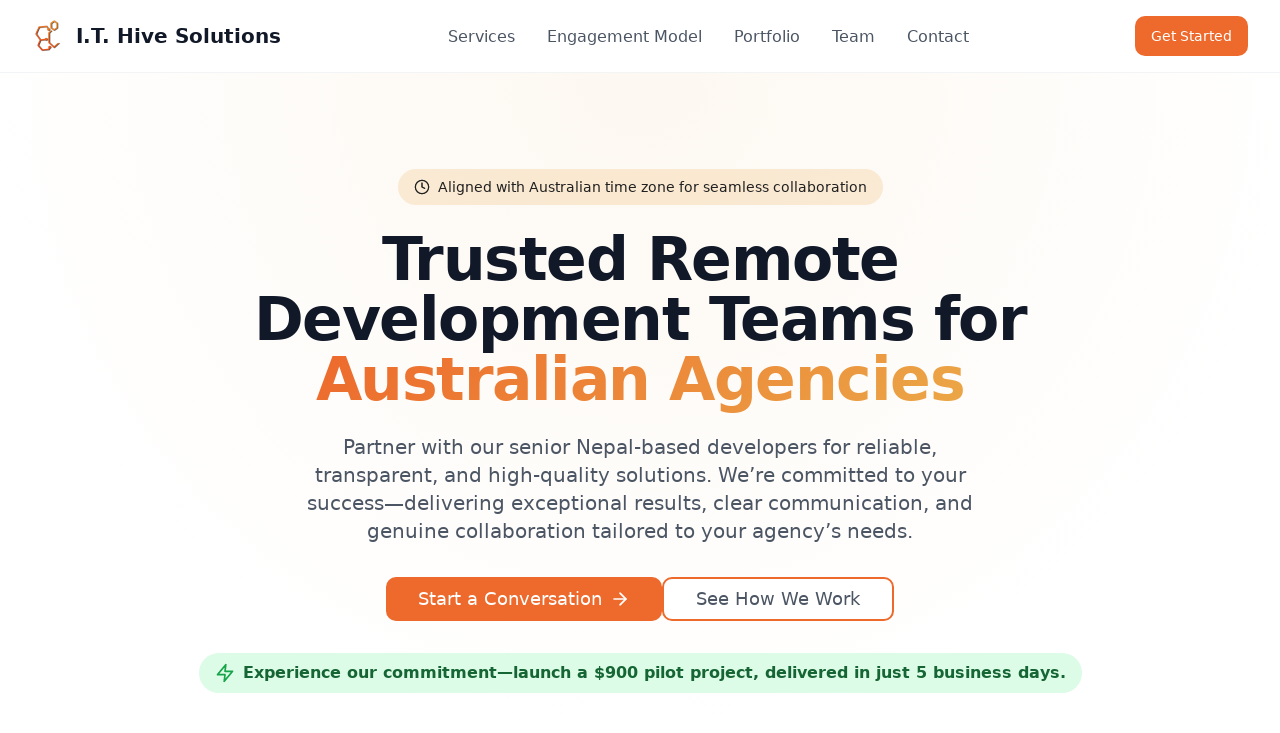

--- FILE ---
content_type: application/javascript
request_url: https://ithivesolutions.com/assets/index-d87e67fb.js
body_size: 121740
content:
function Jv(e,t){for(var n=0;n<t.length;n++){const r=t[n];if(typeof r!="string"&&!Array.isArray(r)){for(const o in r)if(o!=="default"&&!(o in e)){const i=Object.getOwnPropertyDescriptor(r,o);i&&Object.defineProperty(e,o,i.get?i:{enumerable:!0,get:()=>r[o]})}}}return Object.freeze(Object.defineProperty(e,Symbol.toStringTag,{value:"Module"}))}(function(){const t=document.createElement("link").relList;if(t&&t.supports&&t.supports("modulepreload"))return;for(const o of document.querySelectorAll('link[rel="modulepreload"]'))r(o);new MutationObserver(o=>{for(const i of o)if(i.type==="childList")for(const s of i.addedNodes)s.tagName==="LINK"&&s.rel==="modulepreload"&&r(s)}).observe(document,{childList:!0,subtree:!0});function n(o){const i={};return o.integrity&&(i.integrity=o.integrity),o.referrerPolicy&&(i.referrerPolicy=o.referrerPolicy),o.crossOrigin==="use-credentials"?i.credentials="include":o.crossOrigin==="anonymous"?i.credentials="omit":i.credentials="same-origin",i}function r(o){if(o.ep)return;o.ep=!0;const i=n(o);fetch(o.href,i)}})();function _r(e){return e&&e.__esModule&&Object.prototype.hasOwnProperty.call(e,"default")?e.default:e}var qp={exports:{}},Os={},Yp={exports:{}},$={};/**
 * @license React
 * react.production.min.js
 *
 * Copyright (c) Facebook, Inc. and its affiliates.
 *
 * This source code is licensed under the MIT license found in the
 * LICENSE file in the root directory of this source tree.
 */var Go=Symbol.for("react.element"),e0=Symbol.for("react.portal"),t0=Symbol.for("react.fragment"),n0=Symbol.for("react.strict_mode"),r0=Symbol.for("react.profiler"),o0=Symbol.for("react.provider"),i0=Symbol.for("react.context"),s0=Symbol.for("react.forward_ref"),a0=Symbol.for("react.suspense"),l0=Symbol.for("react.memo"),u0=Symbol.for("react.lazy"),nd=Symbol.iterator;function c0(e){return e===null||typeof e!="object"?null:(e=nd&&e[nd]||e["@@iterator"],typeof e=="function"?e:null)}var Qp={isMounted:function(){return!1},enqueueForceUpdate:function(){},enqueueReplaceState:function(){},enqueueSetState:function(){}},Xp=Object.assign,Zp={};function Ir(e,t,n){this.props=e,this.context=t,this.refs=Zp,this.updater=n||Qp}Ir.prototype.isReactComponent={};Ir.prototype.setState=function(e,t){if(typeof e!="object"&&typeof e!="function"&&e!=null)throw Error("setState(...): takes an object of state variables to update or a function which returns an object of state variables.");this.updater.enqueueSetState(this,e,t,"setState")};Ir.prototype.forceUpdate=function(e){this.updater.enqueueForceUpdate(this,e,"forceUpdate")};function Jp(){}Jp.prototype=Ir.prototype;function bu(e,t,n){this.props=e,this.context=t,this.refs=Zp,this.updater=n||Qp}var Au=bu.prototype=new Jp;Au.constructor=bu;Xp(Au,Ir.prototype);Au.isPureReactComponent=!0;var rd=Array.isArray,eh=Object.prototype.hasOwnProperty,Nu={current:null},th={key:!0,ref:!0,__self:!0,__source:!0};function nh(e,t,n){var r,o={},i=null,s=null;if(t!=null)for(r in t.ref!==void 0&&(s=t.ref),t.key!==void 0&&(i=""+t.key),t)eh.call(t,r)&&!th.hasOwnProperty(r)&&(o[r]=t[r]);var a=arguments.length-2;if(a===1)o.children=n;else if(1<a){for(var l=Array(a),u=0;u<a;u++)l[u]=arguments[u+2];o.children=l}if(e&&e.defaultProps)for(r in a=e.defaultProps,a)o[r]===void 0&&(o[r]=a[r]);return{$$typeof:Go,type:e,key:i,ref:s,props:o,_owner:Nu.current}}function d0(e,t){return{$$typeof:Go,type:e.type,key:t,ref:e.ref,props:e.props,_owner:e._owner}}function Ru(e){return typeof e=="object"&&e!==null&&e.$$typeof===Go}function f0(e){var t={"=":"=0",":":"=2"};return"$"+e.replace(/[=:]/g,function(n){return t[n]})}var od=/\/+/g;function pa(e,t){return typeof e=="object"&&e!==null&&e.key!=null?f0(""+e.key):t.toString(36)}function Ni(e,t,n,r,o){var i=typeof e;(i==="undefined"||i==="boolean")&&(e=null);var s=!1;if(e===null)s=!0;else switch(i){case"string":case"number":s=!0;break;case"object":switch(e.$$typeof){case Go:case e0:s=!0}}if(s)return s=e,o=o(s),e=r===""?"."+pa(s,0):r,rd(o)?(n="",e!=null&&(n=e.replace(od,"$&/")+"/"),Ni(o,t,n,"",function(u){return u})):o!=null&&(Ru(o)&&(o=d0(o,n+(!o.key||s&&s.key===o.key?"":(""+o.key).replace(od,"$&/")+"/")+e)),t.push(o)),1;if(s=0,r=r===""?".":r+":",rd(e))for(var a=0;a<e.length;a++){i=e[a];var l=r+pa(i,a);s+=Ni(i,t,n,l,o)}else if(l=c0(e),typeof l=="function")for(e=l.call(e),a=0;!(i=e.next()).done;)i=i.value,l=r+pa(i,a++),s+=Ni(i,t,n,l,o);else if(i==="object")throw t=String(e),Error("Objects are not valid as a React child (found: "+(t==="[object Object]"?"object with keys {"+Object.keys(e).join(", ")+"}":t)+"). If you meant to render a collection of children, use an array instead.");return s}function oi(e,t,n){if(e==null)return e;var r=[],o=0;return Ni(e,r,"","",function(i){return t.call(n,i,o++)}),r}function p0(e){if(e._status===-1){var t=e._result;t=t(),t.then(function(n){(e._status===0||e._status===-1)&&(e._status=1,e._result=n)},function(n){(e._status===0||e._status===-1)&&(e._status=2,e._result=n)}),e._status===-1&&(e._status=0,e._result=t)}if(e._status===1)return e._result.default;throw e._result}var _e={current:null},Ri={transition:null},h0={ReactCurrentDispatcher:_e,ReactCurrentBatchConfig:Ri,ReactCurrentOwner:Nu};$.Children={map:oi,forEach:function(e,t,n){oi(e,function(){t.apply(this,arguments)},n)},count:function(e){var t=0;return oi(e,function(){t++}),t},toArray:function(e){return oi(e,function(t){return t})||[]},only:function(e){if(!Ru(e))throw Error("React.Children.only expected to receive a single React element child.");return e}};$.Component=Ir;$.Fragment=t0;$.Profiler=r0;$.PureComponent=bu;$.StrictMode=n0;$.Suspense=a0;$.__SECRET_INTERNALS_DO_NOT_USE_OR_YOU_WILL_BE_FIRED=h0;$.cloneElement=function(e,t,n){if(e==null)throw Error("React.cloneElement(...): The argument must be a React element, but you passed "+e+".");var r=Xp({},e.props),o=e.key,i=e.ref,s=e._owner;if(t!=null){if(t.ref!==void 0&&(i=t.ref,s=Nu.current),t.key!==void 0&&(o=""+t.key),e.type&&e.type.defaultProps)var a=e.type.defaultProps;for(l in t)eh.call(t,l)&&!th.hasOwnProperty(l)&&(r[l]=t[l]===void 0&&a!==void 0?a[l]:t[l])}var l=arguments.length-2;if(l===1)r.children=n;else if(1<l){a=Array(l);for(var u=0;u<l;u++)a[u]=arguments[u+2];r.children=a}return{$$typeof:Go,type:e.type,key:o,ref:i,props:r,_owner:s}};$.createContext=function(e){return e={$$typeof:i0,_currentValue:e,_currentValue2:e,_threadCount:0,Provider:null,Consumer:null,_defaultValue:null,_globalName:null},e.Provider={$$typeof:o0,_context:e},e.Consumer=e};$.createElement=nh;$.createFactory=function(e){var t=nh.bind(null,e);return t.type=e,t};$.createRef=function(){return{current:null}};$.forwardRef=function(e){return{$$typeof:s0,render:e}};$.isValidElement=Ru;$.lazy=function(e){return{$$typeof:u0,_payload:{_status:-1,_result:e},_init:p0}};$.memo=function(e,t){return{$$typeof:l0,type:e,compare:t===void 0?null:t}};$.startTransition=function(e){var t=Ri.transition;Ri.transition={};try{e()}finally{Ri.transition=t}};$.unstable_act=function(){throw Error("act(...) is not supported in production builds of React.")};$.useCallback=function(e,t){return _e.current.useCallback(e,t)};$.useContext=function(e){return _e.current.useContext(e)};$.useDebugValue=function(){};$.useDeferredValue=function(e){return _e.current.useDeferredValue(e)};$.useEffect=function(e,t){return _e.current.useEffect(e,t)};$.useId=function(){return _e.current.useId()};$.useImperativeHandle=function(e,t,n){return _e.current.useImperativeHandle(e,t,n)};$.useInsertionEffect=function(e,t){return _e.current.useInsertionEffect(e,t)};$.useLayoutEffect=function(e,t){return _e.current.useLayoutEffect(e,t)};$.useMemo=function(e,t){return _e.current.useMemo(e,t)};$.useReducer=function(e,t,n){return _e.current.useReducer(e,t,n)};$.useRef=function(e){return _e.current.useRef(e)};$.useState=function(e){return _e.current.useState(e)};$.useSyncExternalStore=function(e,t,n){return _e.current.useSyncExternalStore(e,t,n)};$.useTransition=function(){return _e.current.useTransition()};$.version="18.2.0";Yp.exports=$;var T=Yp.exports;const K=_r(T),m0=Jv({__proto__:null,default:K},[T]);/**
 * @license React
 * react-jsx-runtime.production.min.js
 *
 * Copyright (c) Facebook, Inc. and its affiliates.
 *
 * This source code is licensed under the MIT license found in the
 * LICENSE file in the root directory of this source tree.
 */var g0=T,y0=Symbol.for("react.element"),v0=Symbol.for("react.fragment"),x0=Object.prototype.hasOwnProperty,w0=g0.__SECRET_INTERNALS_DO_NOT_USE_OR_YOU_WILL_BE_FIRED.ReactCurrentOwner,S0={key:!0,ref:!0,__self:!0,__source:!0};function rh(e,t,n){var r,o={},i=null,s=null;n!==void 0&&(i=""+n),t.key!==void 0&&(i=""+t.key),t.ref!==void 0&&(s=t.ref);for(r in t)x0.call(t,r)&&!S0.hasOwnProperty(r)&&(o[r]=t[r]);if(e&&e.defaultProps)for(r in t=e.defaultProps,t)o[r]===void 0&&(o[r]=t[r]);return{$$typeof:y0,type:e,key:i,ref:s,props:o,_owner:w0.current}}Os.Fragment=v0;Os.jsx=rh;Os.jsxs=rh;qp.exports=Os;var p=qp.exports,ol={},oh={exports:{}},tt={},ih={exports:{}},sh={};/**
 * @license React
 * scheduler.production.min.js
 *
 * Copyright (c) Facebook, Inc. and its affiliates.
 *
 * This source code is licensed under the MIT license found in the
 * LICENSE file in the root directory of this source tree.
 */(function(e){function t(N,L){var F=N.length;N.push(L);e:for(;0<F;){var D=F-1>>>1,H=N[D];if(0<o(H,L))N[D]=L,N[F]=H,F=D;else break e}}function n(N){return N.length===0?null:N[0]}function r(N){if(N.length===0)return null;var L=N[0],F=N.pop();if(F!==L){N[0]=F;e:for(var D=0,H=N.length,X=H>>>1;D<X;){var Ke=2*(D+1)-1,tr=N[Ke],qe=Ke+1,Tn=N[qe];if(0>o(tr,F))qe<H&&0>o(Tn,tr)?(N[D]=Tn,N[qe]=F,D=qe):(N[D]=tr,N[Ke]=F,D=Ke);else if(qe<H&&0>o(Tn,F))N[D]=Tn,N[qe]=F,D=qe;else break e}}return L}function o(N,L){var F=N.sortIndex-L.sortIndex;return F!==0?F:N.id-L.id}if(typeof performance=="object"&&typeof performance.now=="function"){var i=performance;e.unstable_now=function(){return i.now()}}else{var s=Date,a=s.now();e.unstable_now=function(){return s.now()-a}}var l=[],u=[],c=1,d=null,f=3,m=!1,y=!1,x=!1,w=typeof setTimeout=="function"?setTimeout:null,v=typeof clearTimeout=="function"?clearTimeout:null,h=typeof setImmediate<"u"?setImmediate:null;typeof navigator<"u"&&navigator.scheduling!==void 0&&navigator.scheduling.isInputPending!==void 0&&navigator.scheduling.isInputPending.bind(navigator.scheduling);function g(N){for(var L=n(u);L!==null;){if(L.callback===null)r(u);else if(L.startTime<=N)r(u),L.sortIndex=L.expirationTime,t(l,L);else break;L=n(u)}}function S(N){if(x=!1,g(N),!y)if(n(l)!==null)y=!0,Q(E);else{var L=n(u);L!==null&&ve(S,L.startTime-N)}}function E(N,L){y=!1,x&&(x=!1,v(k),k=-1),m=!0;var F=f;try{for(g(L),d=n(l);d!==null&&(!(d.expirationTime>L)||N&&!G());){var D=d.callback;if(typeof D=="function"){d.callback=null,f=d.priorityLevel;var H=D(d.expirationTime<=L);L=e.unstable_now(),typeof H=="function"?d.callback=H:d===n(l)&&r(l),g(L)}else r(l);d=n(l)}if(d!==null)var X=!0;else{var Ke=n(u);Ke!==null&&ve(S,Ke.startTime-L),X=!1}return X}finally{d=null,f=F,m=!1}}var b=!1,P=null,k=-1,O=5,M=-1;function G(){return!(e.unstable_now()-M<O)}function I(){if(P!==null){var N=e.unstable_now();M=N;var L=!0;try{L=P(!0,N)}finally{L?de():(b=!1,P=null)}}else b=!1}var de;if(typeof h=="function")de=function(){h(I)};else if(typeof MessageChannel<"u"){var j=new MessageChannel,B=j.port2;j.port1.onmessage=I,de=function(){B.postMessage(null)}}else de=function(){w(I,0)};function Q(N){P=N,b||(b=!0,de())}function ve(N,L){k=w(function(){N(e.unstable_now())},L)}e.unstable_IdlePriority=5,e.unstable_ImmediatePriority=1,e.unstable_LowPriority=4,e.unstable_NormalPriority=3,e.unstable_Profiling=null,e.unstable_UserBlockingPriority=2,e.unstable_cancelCallback=function(N){N.callback=null},e.unstable_continueExecution=function(){y||m||(y=!0,Q(E))},e.unstable_forceFrameRate=function(N){0>N||125<N?console.error("forceFrameRate takes a positive int between 0 and 125, forcing frame rates higher than 125 fps is not supported"):O=0<N?Math.floor(1e3/N):5},e.unstable_getCurrentPriorityLevel=function(){return f},e.unstable_getFirstCallbackNode=function(){return n(l)},e.unstable_next=function(N){switch(f){case 1:case 2:case 3:var L=3;break;default:L=f}var F=f;f=L;try{return N()}finally{f=F}},e.unstable_pauseExecution=function(){},e.unstable_requestPaint=function(){},e.unstable_runWithPriority=function(N,L){switch(N){case 1:case 2:case 3:case 4:case 5:break;default:N=3}var F=f;f=N;try{return L()}finally{f=F}},e.unstable_scheduleCallback=function(N,L,F){var D=e.unstable_now();switch(typeof F=="object"&&F!==null?(F=F.delay,F=typeof F=="number"&&0<F?D+F:D):F=D,N){case 1:var H=-1;break;case 2:H=250;break;case 5:H=1073741823;break;case 4:H=1e4;break;default:H=5e3}return H=F+H,N={id:c++,callback:L,priorityLevel:N,startTime:F,expirationTime:H,sortIndex:-1},F>D?(N.sortIndex=F,t(u,N),n(l)===null&&N===n(u)&&(x?(v(k),k=-1):x=!0,ve(S,F-D))):(N.sortIndex=H,t(l,N),y||m||(y=!0,Q(E))),N},e.unstable_shouldYield=G,e.unstable_wrapCallback=function(N){var L=f;return function(){var F=f;f=L;try{return N.apply(this,arguments)}finally{f=F}}}})(sh);ih.exports=sh;var T0=ih.exports;/**
 * @license React
 * react-dom.production.min.js
 *
 * Copyright (c) Facebook, Inc. and its affiliates.
 *
 * This source code is licensed under the MIT license found in the
 * LICENSE file in the root directory of this source tree.
 */var ah=T,Je=T0;function A(e){for(var t="https://reactjs.org/docs/error-decoder.html?invariant="+e,n=1;n<arguments.length;n++)t+="&args[]="+encodeURIComponent(arguments[n]);return"Minified React error #"+e+"; visit "+t+" for the full message or use the non-minified dev environment for full errors and additional helpful warnings."}var lh=new Set,Eo={};function Kn(e,t){br(e,t),br(e+"Capture",t)}function br(e,t){for(Eo[e]=t,e=0;e<t.length;e++)lh.add(t[e])}var Vt=!(typeof window>"u"||typeof window.document>"u"||typeof window.document.createElement>"u"),il=Object.prototype.hasOwnProperty,E0=/^[:A-Z_a-z\u00C0-\u00D6\u00D8-\u00F6\u00F8-\u02FF\u0370-\u037D\u037F-\u1FFF\u200C-\u200D\u2070-\u218F\u2C00-\u2FEF\u3001-\uD7FF\uF900-\uFDCF\uFDF0-\uFFFD][:A-Z_a-z\u00C0-\u00D6\u00D8-\u00F6\u00F8-\u02FF\u0370-\u037D\u037F-\u1FFF\u200C-\u200D\u2070-\u218F\u2C00-\u2FEF\u3001-\uD7FF\uF900-\uFDCF\uFDF0-\uFFFD\-.0-9\u00B7\u0300-\u036F\u203F-\u2040]*$/,id={},sd={};function C0(e){return il.call(sd,e)?!0:il.call(id,e)?!1:E0.test(e)?sd[e]=!0:(id[e]=!0,!1)}function P0(e,t,n,r){if(n!==null&&n.type===0)return!1;switch(typeof t){case"function":case"symbol":return!0;case"boolean":return r?!1:n!==null?!n.acceptsBooleans:(e=e.toLowerCase().slice(0,5),e!=="data-"&&e!=="aria-");default:return!1}}function k0(e,t,n,r){if(t===null||typeof t>"u"||P0(e,t,n,r))return!0;if(r)return!1;if(n!==null)switch(n.type){case 3:return!t;case 4:return t===!1;case 5:return isNaN(t);case 6:return isNaN(t)||1>t}return!1}function Ie(e,t,n,r,o,i,s){this.acceptsBooleans=t===2||t===3||t===4,this.attributeName=r,this.attributeNamespace=o,this.mustUseProperty=n,this.propertyName=e,this.type=t,this.sanitizeURL=i,this.removeEmptyString=s}var ke={};"children dangerouslySetInnerHTML defaultValue defaultChecked innerHTML suppressContentEditableWarning suppressHydrationWarning style".split(" ").forEach(function(e){ke[e]=new Ie(e,0,!1,e,null,!1,!1)});[["acceptCharset","accept-charset"],["className","class"],["htmlFor","for"],["httpEquiv","http-equiv"]].forEach(function(e){var t=e[0];ke[t]=new Ie(t,1,!1,e[1],null,!1,!1)});["contentEditable","draggable","spellCheck","value"].forEach(function(e){ke[e]=new Ie(e,2,!1,e.toLowerCase(),null,!1,!1)});["autoReverse","externalResourcesRequired","focusable","preserveAlpha"].forEach(function(e){ke[e]=new Ie(e,2,!1,e,null,!1,!1)});"allowFullScreen async autoFocus autoPlay controls default defer disabled disablePictureInPicture disableRemotePlayback formNoValidate hidden loop noModule noValidate open playsInline readOnly required reversed scoped seamless itemScope".split(" ").forEach(function(e){ke[e]=new Ie(e,3,!1,e.toLowerCase(),null,!1,!1)});["checked","multiple","muted","selected"].forEach(function(e){ke[e]=new Ie(e,3,!0,e,null,!1,!1)});["capture","download"].forEach(function(e){ke[e]=new Ie(e,4,!1,e,null,!1,!1)});["cols","rows","size","span"].forEach(function(e){ke[e]=new Ie(e,6,!1,e,null,!1,!1)});["rowSpan","start"].forEach(function(e){ke[e]=new Ie(e,5,!1,e.toLowerCase(),null,!1,!1)});var ju=/[\-:]([a-z])/g;function Ou(e){return e[1].toUpperCase()}"accent-height alignment-baseline arabic-form baseline-shift cap-height clip-path clip-rule color-interpolation color-interpolation-filters color-profile color-rendering dominant-baseline enable-background fill-opacity fill-rule flood-color flood-opacity font-family font-size font-size-adjust font-stretch font-style font-variant font-weight glyph-name glyph-orientation-horizontal glyph-orientation-vertical horiz-adv-x horiz-origin-x image-rendering letter-spacing lighting-color marker-end marker-mid marker-start overline-position overline-thickness paint-order panose-1 pointer-events rendering-intent shape-rendering stop-color stop-opacity strikethrough-position strikethrough-thickness stroke-dasharray stroke-dashoffset stroke-linecap stroke-linejoin stroke-miterlimit stroke-opacity stroke-width text-anchor text-decoration text-rendering underline-position underline-thickness unicode-bidi unicode-range units-per-em v-alphabetic v-hanging v-ideographic v-mathematical vector-effect vert-adv-y vert-origin-x vert-origin-y word-spacing writing-mode xmlns:xlink x-height".split(" ").forEach(function(e){var t=e.replace(ju,Ou);ke[t]=new Ie(t,1,!1,e,null,!1,!1)});"xlink:actuate xlink:arcrole xlink:role xlink:show xlink:title xlink:type".split(" ").forEach(function(e){var t=e.replace(ju,Ou);ke[t]=new Ie(t,1,!1,e,"http://www.w3.org/1999/xlink",!1,!1)});["xml:base","xml:lang","xml:space"].forEach(function(e){var t=e.replace(ju,Ou);ke[t]=new Ie(t,1,!1,e,"http://www.w3.org/XML/1998/namespace",!1,!1)});["tabIndex","crossOrigin"].forEach(function(e){ke[e]=new Ie(e,1,!1,e.toLowerCase(),null,!1,!1)});ke.xlinkHref=new Ie("xlinkHref",1,!1,"xlink:href","http://www.w3.org/1999/xlink",!0,!1);["src","href","action","formAction"].forEach(function(e){ke[e]=new Ie(e,1,!1,e.toLowerCase(),null,!0,!0)});function Mu(e,t,n,r){var o=ke.hasOwnProperty(t)?ke[t]:null;(o!==null?o.type!==0:r||!(2<t.length)||t[0]!=="o"&&t[0]!=="O"||t[1]!=="n"&&t[1]!=="N")&&(k0(t,n,o,r)&&(n=null),r||o===null?C0(t)&&(n===null?e.removeAttribute(t):e.setAttribute(t,""+n)):o.mustUseProperty?e[o.propertyName]=n===null?o.type===3?!1:"":n:(t=o.attributeName,r=o.attributeNamespace,n===null?e.removeAttribute(t):(o=o.type,n=o===3||o===4&&n===!0?"":""+n,r?e.setAttributeNS(r,t,n):e.setAttribute(t,n))))}var Ht=ah.__SECRET_INTERNALS_DO_NOT_USE_OR_YOU_WILL_BE_FIRED,ii=Symbol.for("react.element"),or=Symbol.for("react.portal"),ir=Symbol.for("react.fragment"),Lu=Symbol.for("react.strict_mode"),sl=Symbol.for("react.profiler"),uh=Symbol.for("react.provider"),ch=Symbol.for("react.context"),Du=Symbol.for("react.forward_ref"),al=Symbol.for("react.suspense"),ll=Symbol.for("react.suspense_list"),_u=Symbol.for("react.memo"),qt=Symbol.for("react.lazy"),dh=Symbol.for("react.offscreen"),ad=Symbol.iterator;function Ur(e){return e===null||typeof e!="object"?null:(e=ad&&e[ad]||e["@@iterator"],typeof e=="function"?e:null)}var ce=Object.assign,ha;function oo(e){if(ha===void 0)try{throw Error()}catch(n){var t=n.stack.trim().match(/\n( *(at )?)/);ha=t&&t[1]||""}return`
`+ha+e}var ma=!1;function ga(e,t){if(!e||ma)return"";ma=!0;var n=Error.prepareStackTrace;Error.prepareStackTrace=void 0;try{if(t)if(t=function(){throw Error()},Object.defineProperty(t.prototype,"props",{set:function(){throw Error()}}),typeof Reflect=="object"&&Reflect.construct){try{Reflect.construct(t,[])}catch(u){var r=u}Reflect.construct(e,[],t)}else{try{t.call()}catch(u){r=u}e.call(t.prototype)}else{try{throw Error()}catch(u){r=u}e()}}catch(u){if(u&&r&&typeof u.stack=="string"){for(var o=u.stack.split(`
`),i=r.stack.split(`
`),s=o.length-1,a=i.length-1;1<=s&&0<=a&&o[s]!==i[a];)a--;for(;1<=s&&0<=a;s--,a--)if(o[s]!==i[a]){if(s!==1||a!==1)do if(s--,a--,0>a||o[s]!==i[a]){var l=`
`+o[s].replace(" at new "," at ");return e.displayName&&l.includes("<anonymous>")&&(l=l.replace("<anonymous>",e.displayName)),l}while(1<=s&&0<=a);break}}}finally{ma=!1,Error.prepareStackTrace=n}return(e=e?e.displayName||e.name:"")?oo(e):""}function b0(e){switch(e.tag){case 5:return oo(e.type);case 16:return oo("Lazy");case 13:return oo("Suspense");case 19:return oo("SuspenseList");case 0:case 2:case 15:return e=ga(e.type,!1),e;case 11:return e=ga(e.type.render,!1),e;case 1:return e=ga(e.type,!0),e;default:return""}}function ul(e){if(e==null)return null;if(typeof e=="function")return e.displayName||e.name||null;if(typeof e=="string")return e;switch(e){case ir:return"Fragment";case or:return"Portal";case sl:return"Profiler";case Lu:return"StrictMode";case al:return"Suspense";case ll:return"SuspenseList"}if(typeof e=="object")switch(e.$$typeof){case ch:return(e.displayName||"Context")+".Consumer";case uh:return(e._context.displayName||"Context")+".Provider";case Du:var t=e.render;return e=e.displayName,e||(e=t.displayName||t.name||"",e=e!==""?"ForwardRef("+e+")":"ForwardRef"),e;case _u:return t=e.displayName||null,t!==null?t:ul(e.type)||"Memo";case qt:t=e._payload,e=e._init;try{return ul(e(t))}catch{}}return null}function A0(e){var t=e.type;switch(e.tag){case 24:return"Cache";case 9:return(t.displayName||"Context")+".Consumer";case 10:return(t._context.displayName||"Context")+".Provider";case 18:return"DehydratedFragment";case 11:return e=t.render,e=e.displayName||e.name||"",t.displayName||(e!==""?"ForwardRef("+e+")":"ForwardRef");case 7:return"Fragment";case 5:return t;case 4:return"Portal";case 3:return"Root";case 6:return"Text";case 16:return ul(t);case 8:return t===Lu?"StrictMode":"Mode";case 22:return"Offscreen";case 12:return"Profiler";case 21:return"Scope";case 13:return"Suspense";case 19:return"SuspenseList";case 25:return"TracingMarker";case 1:case 0:case 17:case 2:case 14:case 15:if(typeof t=="function")return t.displayName||t.name||null;if(typeof t=="string")return t}return null}function fn(e){switch(typeof e){case"boolean":case"number":case"string":case"undefined":return e;case"object":return e;default:return""}}function fh(e){var t=e.type;return(e=e.nodeName)&&e.toLowerCase()==="input"&&(t==="checkbox"||t==="radio")}function N0(e){var t=fh(e)?"checked":"value",n=Object.getOwnPropertyDescriptor(e.constructor.prototype,t),r=""+e[t];if(!e.hasOwnProperty(t)&&typeof n<"u"&&typeof n.get=="function"&&typeof n.set=="function"){var o=n.get,i=n.set;return Object.defineProperty(e,t,{configurable:!0,get:function(){return o.call(this)},set:function(s){r=""+s,i.call(this,s)}}),Object.defineProperty(e,t,{enumerable:n.enumerable}),{getValue:function(){return r},setValue:function(s){r=""+s},stopTracking:function(){e._valueTracker=null,delete e[t]}}}}function si(e){e._valueTracker||(e._valueTracker=N0(e))}function ph(e){if(!e)return!1;var t=e._valueTracker;if(!t)return!0;var n=t.getValue(),r="";return e&&(r=fh(e)?e.checked?"true":"false":e.value),e=r,e!==n?(t.setValue(e),!0):!1}function Yi(e){if(e=e||(typeof document<"u"?document:void 0),typeof e>"u")return null;try{return e.activeElement||e.body}catch{return e.body}}function cl(e,t){var n=t.checked;return ce({},t,{defaultChecked:void 0,defaultValue:void 0,value:void 0,checked:n??e._wrapperState.initialChecked})}function ld(e,t){var n=t.defaultValue==null?"":t.defaultValue,r=t.checked!=null?t.checked:t.defaultChecked;n=fn(t.value!=null?t.value:n),e._wrapperState={initialChecked:r,initialValue:n,controlled:t.type==="checkbox"||t.type==="radio"?t.checked!=null:t.value!=null}}function hh(e,t){t=t.checked,t!=null&&Mu(e,"checked",t,!1)}function dl(e,t){hh(e,t);var n=fn(t.value),r=t.type;if(n!=null)r==="number"?(n===0&&e.value===""||e.value!=n)&&(e.value=""+n):e.value!==""+n&&(e.value=""+n);else if(r==="submit"||r==="reset"){e.removeAttribute("value");return}t.hasOwnProperty("value")?fl(e,t.type,n):t.hasOwnProperty("defaultValue")&&fl(e,t.type,fn(t.defaultValue)),t.checked==null&&t.defaultChecked!=null&&(e.defaultChecked=!!t.defaultChecked)}function ud(e,t,n){if(t.hasOwnProperty("value")||t.hasOwnProperty("defaultValue")){var r=t.type;if(!(r!=="submit"&&r!=="reset"||t.value!==void 0&&t.value!==null))return;t=""+e._wrapperState.initialValue,n||t===e.value||(e.value=t),e.defaultValue=t}n=e.name,n!==""&&(e.name=""),e.defaultChecked=!!e._wrapperState.initialChecked,n!==""&&(e.name=n)}function fl(e,t,n){(t!=="number"||Yi(e.ownerDocument)!==e)&&(n==null?e.defaultValue=""+e._wrapperState.initialValue:e.defaultValue!==""+n&&(e.defaultValue=""+n))}var io=Array.isArray;function wr(e,t,n,r){if(e=e.options,t){t={};for(var o=0;o<n.length;o++)t["$"+n[o]]=!0;for(n=0;n<e.length;n++)o=t.hasOwnProperty("$"+e[n].value),e[n].selected!==o&&(e[n].selected=o),o&&r&&(e[n].defaultSelected=!0)}else{for(n=""+fn(n),t=null,o=0;o<e.length;o++){if(e[o].value===n){e[o].selected=!0,r&&(e[o].defaultSelected=!0);return}t!==null||e[o].disabled||(t=e[o])}t!==null&&(t.selected=!0)}}function pl(e,t){if(t.dangerouslySetInnerHTML!=null)throw Error(A(91));return ce({},t,{value:void 0,defaultValue:void 0,children:""+e._wrapperState.initialValue})}function cd(e,t){var n=t.value;if(n==null){if(n=t.children,t=t.defaultValue,n!=null){if(t!=null)throw Error(A(92));if(io(n)){if(1<n.length)throw Error(A(93));n=n[0]}t=n}t==null&&(t=""),n=t}e._wrapperState={initialValue:fn(n)}}function mh(e,t){var n=fn(t.value),r=fn(t.defaultValue);n!=null&&(n=""+n,n!==e.value&&(e.value=n),t.defaultValue==null&&e.defaultValue!==n&&(e.defaultValue=n)),r!=null&&(e.defaultValue=""+r)}function dd(e){var t=e.textContent;t===e._wrapperState.initialValue&&t!==""&&t!==null&&(e.value=t)}function gh(e){switch(e){case"svg":return"http://www.w3.org/2000/svg";case"math":return"http://www.w3.org/1998/Math/MathML";default:return"http://www.w3.org/1999/xhtml"}}function hl(e,t){return e==null||e==="http://www.w3.org/1999/xhtml"?gh(t):e==="http://www.w3.org/2000/svg"&&t==="foreignObject"?"http://www.w3.org/1999/xhtml":e}var ai,yh=function(e){return typeof MSApp<"u"&&MSApp.execUnsafeLocalFunction?function(t,n,r,o){MSApp.execUnsafeLocalFunction(function(){return e(t,n,r,o)})}:e}(function(e,t){if(e.namespaceURI!=="http://www.w3.org/2000/svg"||"innerHTML"in e)e.innerHTML=t;else{for(ai=ai||document.createElement("div"),ai.innerHTML="<svg>"+t.valueOf().toString()+"</svg>",t=ai.firstChild;e.firstChild;)e.removeChild(e.firstChild);for(;t.firstChild;)e.appendChild(t.firstChild)}});function Co(e,t){if(t){var n=e.firstChild;if(n&&n===e.lastChild&&n.nodeType===3){n.nodeValue=t;return}}e.textContent=t}var uo={animationIterationCount:!0,aspectRatio:!0,borderImageOutset:!0,borderImageSlice:!0,borderImageWidth:!0,boxFlex:!0,boxFlexGroup:!0,boxOrdinalGroup:!0,columnCount:!0,columns:!0,flex:!0,flexGrow:!0,flexPositive:!0,flexShrink:!0,flexNegative:!0,flexOrder:!0,gridArea:!0,gridRow:!0,gridRowEnd:!0,gridRowSpan:!0,gridRowStart:!0,gridColumn:!0,gridColumnEnd:!0,gridColumnSpan:!0,gridColumnStart:!0,fontWeight:!0,lineClamp:!0,lineHeight:!0,opacity:!0,order:!0,orphans:!0,tabSize:!0,widows:!0,zIndex:!0,zoom:!0,fillOpacity:!0,floodOpacity:!0,stopOpacity:!0,strokeDasharray:!0,strokeDashoffset:!0,strokeMiterlimit:!0,strokeOpacity:!0,strokeWidth:!0},R0=["Webkit","ms","Moz","O"];Object.keys(uo).forEach(function(e){R0.forEach(function(t){t=t+e.charAt(0).toUpperCase()+e.substring(1),uo[t]=uo[e]})});function vh(e,t,n){return t==null||typeof t=="boolean"||t===""?"":n||typeof t!="number"||t===0||uo.hasOwnProperty(e)&&uo[e]?(""+t).trim():t+"px"}function xh(e,t){e=e.style;for(var n in t)if(t.hasOwnProperty(n)){var r=n.indexOf("--")===0,o=vh(n,t[n],r);n==="float"&&(n="cssFloat"),r?e.setProperty(n,o):e[n]=o}}var j0=ce({menuitem:!0},{area:!0,base:!0,br:!0,col:!0,embed:!0,hr:!0,img:!0,input:!0,keygen:!0,link:!0,meta:!0,param:!0,source:!0,track:!0,wbr:!0});function ml(e,t){if(t){if(j0[e]&&(t.children!=null||t.dangerouslySetInnerHTML!=null))throw Error(A(137,e));if(t.dangerouslySetInnerHTML!=null){if(t.children!=null)throw Error(A(60));if(typeof t.dangerouslySetInnerHTML!="object"||!("__html"in t.dangerouslySetInnerHTML))throw Error(A(61))}if(t.style!=null&&typeof t.style!="object")throw Error(A(62))}}function gl(e,t){if(e.indexOf("-")===-1)return typeof t.is=="string";switch(e){case"annotation-xml":case"color-profile":case"font-face":case"font-face-src":case"font-face-uri":case"font-face-format":case"font-face-name":case"missing-glyph":return!1;default:return!0}}var yl=null;function Iu(e){return e=e.target||e.srcElement||window,e.correspondingUseElement&&(e=e.correspondingUseElement),e.nodeType===3?e.parentNode:e}var vl=null,Sr=null,Tr=null;function fd(e){if(e=Yo(e)){if(typeof vl!="function")throw Error(A(280));var t=e.stateNode;t&&(t=Is(t),vl(e.stateNode,e.type,t))}}function wh(e){Sr?Tr?Tr.push(e):Tr=[e]:Sr=e}function Sh(){if(Sr){var e=Sr,t=Tr;if(Tr=Sr=null,fd(e),t)for(e=0;e<t.length;e++)fd(t[e])}}function Th(e,t){return e(t)}function Eh(){}var ya=!1;function Ch(e,t,n){if(ya)return e(t,n);ya=!0;try{return Th(e,t,n)}finally{ya=!1,(Sr!==null||Tr!==null)&&(Eh(),Sh())}}function Po(e,t){var n=e.stateNode;if(n===null)return null;var r=Is(n);if(r===null)return null;n=r[t];e:switch(t){case"onClick":case"onClickCapture":case"onDoubleClick":case"onDoubleClickCapture":case"onMouseDown":case"onMouseDownCapture":case"onMouseMove":case"onMouseMoveCapture":case"onMouseUp":case"onMouseUpCapture":case"onMouseEnter":(r=!r.disabled)||(e=e.type,r=!(e==="button"||e==="input"||e==="select"||e==="textarea")),e=!r;break e;default:e=!1}if(e)return null;if(n&&typeof n!="function")throw Error(A(231,t,typeof n));return n}var xl=!1;if(Vt)try{var $r={};Object.defineProperty($r,"passive",{get:function(){xl=!0}}),window.addEventListener("test",$r,$r),window.removeEventListener("test",$r,$r)}catch{xl=!1}function O0(e,t,n,r,o,i,s,a,l){var u=Array.prototype.slice.call(arguments,3);try{t.apply(n,u)}catch(c){this.onError(c)}}var co=!1,Qi=null,Xi=!1,wl=null,M0={onError:function(e){co=!0,Qi=e}};function L0(e,t,n,r,o,i,s,a,l){co=!1,Qi=null,O0.apply(M0,arguments)}function D0(e,t,n,r,o,i,s,a,l){if(L0.apply(this,arguments),co){if(co){var u=Qi;co=!1,Qi=null}else throw Error(A(198));Xi||(Xi=!0,wl=u)}}function qn(e){var t=e,n=e;if(e.alternate)for(;t.return;)t=t.return;else{e=t;do t=e,t.flags&4098&&(n=t.return),e=t.return;while(e)}return t.tag===3?n:null}function Ph(e){if(e.tag===13){var t=e.memoizedState;if(t===null&&(e=e.alternate,e!==null&&(t=e.memoizedState)),t!==null)return t.dehydrated}return null}function pd(e){if(qn(e)!==e)throw Error(A(188))}function _0(e){var t=e.alternate;if(!t){if(t=qn(e),t===null)throw Error(A(188));return t!==e?null:e}for(var n=e,r=t;;){var o=n.return;if(o===null)break;var i=o.alternate;if(i===null){if(r=o.return,r!==null){n=r;continue}break}if(o.child===i.child){for(i=o.child;i;){if(i===n)return pd(o),e;if(i===r)return pd(o),t;i=i.sibling}throw Error(A(188))}if(n.return!==r.return)n=o,r=i;else{for(var s=!1,a=o.child;a;){if(a===n){s=!0,n=o,r=i;break}if(a===r){s=!0,r=o,n=i;break}a=a.sibling}if(!s){for(a=i.child;a;){if(a===n){s=!0,n=i,r=o;break}if(a===r){s=!0,r=i,n=o;break}a=a.sibling}if(!s)throw Error(A(189))}}if(n.alternate!==r)throw Error(A(190))}if(n.tag!==3)throw Error(A(188));return n.stateNode.current===n?e:t}function kh(e){return e=_0(e),e!==null?bh(e):null}function bh(e){if(e.tag===5||e.tag===6)return e;for(e=e.child;e!==null;){var t=bh(e);if(t!==null)return t;e=e.sibling}return null}var Ah=Je.unstable_scheduleCallback,hd=Je.unstable_cancelCallback,I0=Je.unstable_shouldYield,F0=Je.unstable_requestPaint,he=Je.unstable_now,V0=Je.unstable_getCurrentPriorityLevel,Fu=Je.unstable_ImmediatePriority,Nh=Je.unstable_UserBlockingPriority,Zi=Je.unstable_NormalPriority,z0=Je.unstable_LowPriority,Rh=Je.unstable_IdlePriority,Ms=null,kt=null;function B0(e){if(kt&&typeof kt.onCommitFiberRoot=="function")try{kt.onCommitFiberRoot(Ms,e,void 0,(e.current.flags&128)===128)}catch{}}var gt=Math.clz32?Math.clz32:H0,U0=Math.log,$0=Math.LN2;function H0(e){return e>>>=0,e===0?32:31-(U0(e)/$0|0)|0}var li=64,ui=4194304;function so(e){switch(e&-e){case 1:return 1;case 2:return 2;case 4:return 4;case 8:return 8;case 16:return 16;case 32:return 32;case 64:case 128:case 256:case 512:case 1024:case 2048:case 4096:case 8192:case 16384:case 32768:case 65536:case 131072:case 262144:case 524288:case 1048576:case 2097152:return e&4194240;case 4194304:case 8388608:case 16777216:case 33554432:case 67108864:return e&130023424;case 134217728:return 134217728;case 268435456:return 268435456;case 536870912:return 536870912;case 1073741824:return 1073741824;default:return e}}function Ji(e,t){var n=e.pendingLanes;if(n===0)return 0;var r=0,o=e.suspendedLanes,i=e.pingedLanes,s=n&268435455;if(s!==0){var a=s&~o;a!==0?r=so(a):(i&=s,i!==0&&(r=so(i)))}else s=n&~o,s!==0?r=so(s):i!==0&&(r=so(i));if(r===0)return 0;if(t!==0&&t!==r&&!(t&o)&&(o=r&-r,i=t&-t,o>=i||o===16&&(i&4194240)!==0))return t;if(r&4&&(r|=n&16),t=e.entangledLanes,t!==0)for(e=e.entanglements,t&=r;0<t;)n=31-gt(t),o=1<<n,r|=e[n],t&=~o;return r}function W0(e,t){switch(e){case 1:case 2:case 4:return t+250;case 8:case 16:case 32:case 64:case 128:case 256:case 512:case 1024:case 2048:case 4096:case 8192:case 16384:case 32768:case 65536:case 131072:case 262144:case 524288:case 1048576:case 2097152:return t+5e3;case 4194304:case 8388608:case 16777216:case 33554432:case 67108864:return-1;case 134217728:case 268435456:case 536870912:case 1073741824:return-1;default:return-1}}function G0(e,t){for(var n=e.suspendedLanes,r=e.pingedLanes,o=e.expirationTimes,i=e.pendingLanes;0<i;){var s=31-gt(i),a=1<<s,l=o[s];l===-1?(!(a&n)||a&r)&&(o[s]=W0(a,t)):l<=t&&(e.expiredLanes|=a),i&=~a}}function Sl(e){return e=e.pendingLanes&-1073741825,e!==0?e:e&1073741824?1073741824:0}function jh(){var e=li;return li<<=1,!(li&4194240)&&(li=64),e}function va(e){for(var t=[],n=0;31>n;n++)t.push(e);return t}function Ko(e,t,n){e.pendingLanes|=t,t!==536870912&&(e.suspendedLanes=0,e.pingedLanes=0),e=e.eventTimes,t=31-gt(t),e[t]=n}function K0(e,t){var n=e.pendingLanes&~t;e.pendingLanes=t,e.suspendedLanes=0,e.pingedLanes=0,e.expiredLanes&=t,e.mutableReadLanes&=t,e.entangledLanes&=t,t=e.entanglements;var r=e.eventTimes;for(e=e.expirationTimes;0<n;){var o=31-gt(n),i=1<<o;t[o]=0,r[o]=-1,e[o]=-1,n&=~i}}function Vu(e,t){var n=e.entangledLanes|=t;for(e=e.entanglements;n;){var r=31-gt(n),o=1<<r;o&t|e[r]&t&&(e[r]|=t),n&=~o}}var Y=0;function Oh(e){return e&=-e,1<e?4<e?e&268435455?16:536870912:4:1}var Mh,zu,Lh,Dh,_h,Tl=!1,ci=[],tn=null,nn=null,rn=null,ko=new Map,bo=new Map,Xt=[],q0="mousedown mouseup touchcancel touchend touchstart auxclick dblclick pointercancel pointerdown pointerup dragend dragstart drop compositionend compositionstart keydown keypress keyup input textInput copy cut paste click change contextmenu reset submit".split(" ");function md(e,t){switch(e){case"focusin":case"focusout":tn=null;break;case"dragenter":case"dragleave":nn=null;break;case"mouseover":case"mouseout":rn=null;break;case"pointerover":case"pointerout":ko.delete(t.pointerId);break;case"gotpointercapture":case"lostpointercapture":bo.delete(t.pointerId)}}function Hr(e,t,n,r,o,i){return e===null||e.nativeEvent!==i?(e={blockedOn:t,domEventName:n,eventSystemFlags:r,nativeEvent:i,targetContainers:[o]},t!==null&&(t=Yo(t),t!==null&&zu(t)),e):(e.eventSystemFlags|=r,t=e.targetContainers,o!==null&&t.indexOf(o)===-1&&t.push(o),e)}function Y0(e,t,n,r,o){switch(t){case"focusin":return tn=Hr(tn,e,t,n,r,o),!0;case"dragenter":return nn=Hr(nn,e,t,n,r,o),!0;case"mouseover":return rn=Hr(rn,e,t,n,r,o),!0;case"pointerover":var i=o.pointerId;return ko.set(i,Hr(ko.get(i)||null,e,t,n,r,o)),!0;case"gotpointercapture":return i=o.pointerId,bo.set(i,Hr(bo.get(i)||null,e,t,n,r,o)),!0}return!1}function Ih(e){var t=Rn(e.target);if(t!==null){var n=qn(t);if(n!==null){if(t=n.tag,t===13){if(t=Ph(n),t!==null){e.blockedOn=t,_h(e.priority,function(){Lh(n)});return}}else if(t===3&&n.stateNode.current.memoizedState.isDehydrated){e.blockedOn=n.tag===3?n.stateNode.containerInfo:null;return}}}e.blockedOn=null}function ji(e){if(e.blockedOn!==null)return!1;for(var t=e.targetContainers;0<t.length;){var n=El(e.domEventName,e.eventSystemFlags,t[0],e.nativeEvent);if(n===null){n=e.nativeEvent;var r=new n.constructor(n.type,n);yl=r,n.target.dispatchEvent(r),yl=null}else return t=Yo(n),t!==null&&zu(t),e.blockedOn=n,!1;t.shift()}return!0}function gd(e,t,n){ji(e)&&n.delete(t)}function Q0(){Tl=!1,tn!==null&&ji(tn)&&(tn=null),nn!==null&&ji(nn)&&(nn=null),rn!==null&&ji(rn)&&(rn=null),ko.forEach(gd),bo.forEach(gd)}function Wr(e,t){e.blockedOn===t&&(e.blockedOn=null,Tl||(Tl=!0,Je.unstable_scheduleCallback(Je.unstable_NormalPriority,Q0)))}function Ao(e){function t(o){return Wr(o,e)}if(0<ci.length){Wr(ci[0],e);for(var n=1;n<ci.length;n++){var r=ci[n];r.blockedOn===e&&(r.blockedOn=null)}}for(tn!==null&&Wr(tn,e),nn!==null&&Wr(nn,e),rn!==null&&Wr(rn,e),ko.forEach(t),bo.forEach(t),n=0;n<Xt.length;n++)r=Xt[n],r.blockedOn===e&&(r.blockedOn=null);for(;0<Xt.length&&(n=Xt[0],n.blockedOn===null);)Ih(n),n.blockedOn===null&&Xt.shift()}var Er=Ht.ReactCurrentBatchConfig,es=!0;function X0(e,t,n,r){var o=Y,i=Er.transition;Er.transition=null;try{Y=1,Bu(e,t,n,r)}finally{Y=o,Er.transition=i}}function Z0(e,t,n,r){var o=Y,i=Er.transition;Er.transition=null;try{Y=4,Bu(e,t,n,r)}finally{Y=o,Er.transition=i}}function Bu(e,t,n,r){if(es){var o=El(e,t,n,r);if(o===null)Aa(e,t,r,ts,n),md(e,r);else if(Y0(o,e,t,n,r))r.stopPropagation();else if(md(e,r),t&4&&-1<q0.indexOf(e)){for(;o!==null;){var i=Yo(o);if(i!==null&&Mh(i),i=El(e,t,n,r),i===null&&Aa(e,t,r,ts,n),i===o)break;o=i}o!==null&&r.stopPropagation()}else Aa(e,t,r,null,n)}}var ts=null;function El(e,t,n,r){if(ts=null,e=Iu(r),e=Rn(e),e!==null)if(t=qn(e),t===null)e=null;else if(n=t.tag,n===13){if(e=Ph(t),e!==null)return e;e=null}else if(n===3){if(t.stateNode.current.memoizedState.isDehydrated)return t.tag===3?t.stateNode.containerInfo:null;e=null}else t!==e&&(e=null);return ts=e,null}function Fh(e){switch(e){case"cancel":case"click":case"close":case"contextmenu":case"copy":case"cut":case"auxclick":case"dblclick":case"dragend":case"dragstart":case"drop":case"focusin":case"focusout":case"input":case"invalid":case"keydown":case"keypress":case"keyup":case"mousedown":case"mouseup":case"paste":case"pause":case"play":case"pointercancel":case"pointerdown":case"pointerup":case"ratechange":case"reset":case"resize":case"seeked":case"submit":case"touchcancel":case"touchend":case"touchstart":case"volumechange":case"change":case"selectionchange":case"textInput":case"compositionstart":case"compositionend":case"compositionupdate":case"beforeblur":case"afterblur":case"beforeinput":case"blur":case"fullscreenchange":case"focus":case"hashchange":case"popstate":case"select":case"selectstart":return 1;case"drag":case"dragenter":case"dragexit":case"dragleave":case"dragover":case"mousemove":case"mouseout":case"mouseover":case"pointermove":case"pointerout":case"pointerover":case"scroll":case"toggle":case"touchmove":case"wheel":case"mouseenter":case"mouseleave":case"pointerenter":case"pointerleave":return 4;case"message":switch(V0()){case Fu:return 1;case Nh:return 4;case Zi:case z0:return 16;case Rh:return 536870912;default:return 16}default:return 16}}var Jt=null,Uu=null,Oi=null;function Vh(){if(Oi)return Oi;var e,t=Uu,n=t.length,r,o="value"in Jt?Jt.value:Jt.textContent,i=o.length;for(e=0;e<n&&t[e]===o[e];e++);var s=n-e;for(r=1;r<=s&&t[n-r]===o[i-r];r++);return Oi=o.slice(e,1<r?1-r:void 0)}function Mi(e){var t=e.keyCode;return"charCode"in e?(e=e.charCode,e===0&&t===13&&(e=13)):e=t,e===10&&(e=13),32<=e||e===13?e:0}function di(){return!0}function yd(){return!1}function nt(e){function t(n,r,o,i,s){this._reactName=n,this._targetInst=o,this.type=r,this.nativeEvent=i,this.target=s,this.currentTarget=null;for(var a in e)e.hasOwnProperty(a)&&(n=e[a],this[a]=n?n(i):i[a]);return this.isDefaultPrevented=(i.defaultPrevented!=null?i.defaultPrevented:i.returnValue===!1)?di:yd,this.isPropagationStopped=yd,this}return ce(t.prototype,{preventDefault:function(){this.defaultPrevented=!0;var n=this.nativeEvent;n&&(n.preventDefault?n.preventDefault():typeof n.returnValue!="unknown"&&(n.returnValue=!1),this.isDefaultPrevented=di)},stopPropagation:function(){var n=this.nativeEvent;n&&(n.stopPropagation?n.stopPropagation():typeof n.cancelBubble!="unknown"&&(n.cancelBubble=!0),this.isPropagationStopped=di)},persist:function(){},isPersistent:di}),t}var Fr={eventPhase:0,bubbles:0,cancelable:0,timeStamp:function(e){return e.timeStamp||Date.now()},defaultPrevented:0,isTrusted:0},$u=nt(Fr),qo=ce({},Fr,{view:0,detail:0}),J0=nt(qo),xa,wa,Gr,Ls=ce({},qo,{screenX:0,screenY:0,clientX:0,clientY:0,pageX:0,pageY:0,ctrlKey:0,shiftKey:0,altKey:0,metaKey:0,getModifierState:Hu,button:0,buttons:0,relatedTarget:function(e){return e.relatedTarget===void 0?e.fromElement===e.srcElement?e.toElement:e.fromElement:e.relatedTarget},movementX:function(e){return"movementX"in e?e.movementX:(e!==Gr&&(Gr&&e.type==="mousemove"?(xa=e.screenX-Gr.screenX,wa=e.screenY-Gr.screenY):wa=xa=0,Gr=e),xa)},movementY:function(e){return"movementY"in e?e.movementY:wa}}),vd=nt(Ls),ex=ce({},Ls,{dataTransfer:0}),tx=nt(ex),nx=ce({},qo,{relatedTarget:0}),Sa=nt(nx),rx=ce({},Fr,{animationName:0,elapsedTime:0,pseudoElement:0}),ox=nt(rx),ix=ce({},Fr,{clipboardData:function(e){return"clipboardData"in e?e.clipboardData:window.clipboardData}}),sx=nt(ix),ax=ce({},Fr,{data:0}),xd=nt(ax),lx={Esc:"Escape",Spacebar:" ",Left:"ArrowLeft",Up:"ArrowUp",Right:"ArrowRight",Down:"ArrowDown",Del:"Delete",Win:"OS",Menu:"ContextMenu",Apps:"ContextMenu",Scroll:"ScrollLock",MozPrintableKey:"Unidentified"},ux={8:"Backspace",9:"Tab",12:"Clear",13:"Enter",16:"Shift",17:"Control",18:"Alt",19:"Pause",20:"CapsLock",27:"Escape",32:" ",33:"PageUp",34:"PageDown",35:"End",36:"Home",37:"ArrowLeft",38:"ArrowUp",39:"ArrowRight",40:"ArrowDown",45:"Insert",46:"Delete",112:"F1",113:"F2",114:"F3",115:"F4",116:"F5",117:"F6",118:"F7",119:"F8",120:"F9",121:"F10",122:"F11",123:"F12",144:"NumLock",145:"ScrollLock",224:"Meta"},cx={Alt:"altKey",Control:"ctrlKey",Meta:"metaKey",Shift:"shiftKey"};function dx(e){var t=this.nativeEvent;return t.getModifierState?t.getModifierState(e):(e=cx[e])?!!t[e]:!1}function Hu(){return dx}var fx=ce({},qo,{key:function(e){if(e.key){var t=lx[e.key]||e.key;if(t!=="Unidentified")return t}return e.type==="keypress"?(e=Mi(e),e===13?"Enter":String.fromCharCode(e)):e.type==="keydown"||e.type==="keyup"?ux[e.keyCode]||"Unidentified":""},code:0,location:0,ctrlKey:0,shiftKey:0,altKey:0,metaKey:0,repeat:0,locale:0,getModifierState:Hu,charCode:function(e){return e.type==="keypress"?Mi(e):0},keyCode:function(e){return e.type==="keydown"||e.type==="keyup"?e.keyCode:0},which:function(e){return e.type==="keypress"?Mi(e):e.type==="keydown"||e.type==="keyup"?e.keyCode:0}}),px=nt(fx),hx=ce({},Ls,{pointerId:0,width:0,height:0,pressure:0,tangentialPressure:0,tiltX:0,tiltY:0,twist:0,pointerType:0,isPrimary:0}),wd=nt(hx),mx=ce({},qo,{touches:0,targetTouches:0,changedTouches:0,altKey:0,metaKey:0,ctrlKey:0,shiftKey:0,getModifierState:Hu}),gx=nt(mx),yx=ce({},Fr,{propertyName:0,elapsedTime:0,pseudoElement:0}),vx=nt(yx),xx=ce({},Ls,{deltaX:function(e){return"deltaX"in e?e.deltaX:"wheelDeltaX"in e?-e.wheelDeltaX:0},deltaY:function(e){return"deltaY"in e?e.deltaY:"wheelDeltaY"in e?-e.wheelDeltaY:"wheelDelta"in e?-e.wheelDelta:0},deltaZ:0,deltaMode:0}),wx=nt(xx),Sx=[9,13,27,32],Wu=Vt&&"CompositionEvent"in window,fo=null;Vt&&"documentMode"in document&&(fo=document.documentMode);var Tx=Vt&&"TextEvent"in window&&!fo,zh=Vt&&(!Wu||fo&&8<fo&&11>=fo),Sd=String.fromCharCode(32),Td=!1;function Bh(e,t){switch(e){case"keyup":return Sx.indexOf(t.keyCode)!==-1;case"keydown":return t.keyCode!==229;case"keypress":case"mousedown":case"focusout":return!0;default:return!1}}function Uh(e){return e=e.detail,typeof e=="object"&&"data"in e?e.data:null}var sr=!1;function Ex(e,t){switch(e){case"compositionend":return Uh(t);case"keypress":return t.which!==32?null:(Td=!0,Sd);case"textInput":return e=t.data,e===Sd&&Td?null:e;default:return null}}function Cx(e,t){if(sr)return e==="compositionend"||!Wu&&Bh(e,t)?(e=Vh(),Oi=Uu=Jt=null,sr=!1,e):null;switch(e){case"paste":return null;case"keypress":if(!(t.ctrlKey||t.altKey||t.metaKey)||t.ctrlKey&&t.altKey){if(t.char&&1<t.char.length)return t.char;if(t.which)return String.fromCharCode(t.which)}return null;case"compositionend":return zh&&t.locale!=="ko"?null:t.data;default:return null}}var Px={color:!0,date:!0,datetime:!0,"datetime-local":!0,email:!0,month:!0,number:!0,password:!0,range:!0,search:!0,tel:!0,text:!0,time:!0,url:!0,week:!0};function Ed(e){var t=e&&e.nodeName&&e.nodeName.toLowerCase();return t==="input"?!!Px[e.type]:t==="textarea"}function $h(e,t,n,r){wh(r),t=ns(t,"onChange"),0<t.length&&(n=new $u("onChange","change",null,n,r),e.push({event:n,listeners:t}))}var po=null,No=null;function kx(e){em(e,0)}function Ds(e){var t=ur(e);if(ph(t))return e}function bx(e,t){if(e==="change")return t}var Hh=!1;if(Vt){var Ta;if(Vt){var Ea="oninput"in document;if(!Ea){var Cd=document.createElement("div");Cd.setAttribute("oninput","return;"),Ea=typeof Cd.oninput=="function"}Ta=Ea}else Ta=!1;Hh=Ta&&(!document.documentMode||9<document.documentMode)}function Pd(){po&&(po.detachEvent("onpropertychange",Wh),No=po=null)}function Wh(e){if(e.propertyName==="value"&&Ds(No)){var t=[];$h(t,No,e,Iu(e)),Ch(kx,t)}}function Ax(e,t,n){e==="focusin"?(Pd(),po=t,No=n,po.attachEvent("onpropertychange",Wh)):e==="focusout"&&Pd()}function Nx(e){if(e==="selectionchange"||e==="keyup"||e==="keydown")return Ds(No)}function Rx(e,t){if(e==="click")return Ds(t)}function jx(e,t){if(e==="input"||e==="change")return Ds(t)}function Ox(e,t){return e===t&&(e!==0||1/e===1/t)||e!==e&&t!==t}var xt=typeof Object.is=="function"?Object.is:Ox;function Ro(e,t){if(xt(e,t))return!0;if(typeof e!="object"||e===null||typeof t!="object"||t===null)return!1;var n=Object.keys(e),r=Object.keys(t);if(n.length!==r.length)return!1;for(r=0;r<n.length;r++){var o=n[r];if(!il.call(t,o)||!xt(e[o],t[o]))return!1}return!0}function kd(e){for(;e&&e.firstChild;)e=e.firstChild;return e}function bd(e,t){var n=kd(e);e=0;for(var r;n;){if(n.nodeType===3){if(r=e+n.textContent.length,e<=t&&r>=t)return{node:n,offset:t-e};e=r}e:{for(;n;){if(n.nextSibling){n=n.nextSibling;break e}n=n.parentNode}n=void 0}n=kd(n)}}function Gh(e,t){return e&&t?e===t?!0:e&&e.nodeType===3?!1:t&&t.nodeType===3?Gh(e,t.parentNode):"contains"in e?e.contains(t):e.compareDocumentPosition?!!(e.compareDocumentPosition(t)&16):!1:!1}function Kh(){for(var e=window,t=Yi();t instanceof e.HTMLIFrameElement;){try{var n=typeof t.contentWindow.location.href=="string"}catch{n=!1}if(n)e=t.contentWindow;else break;t=Yi(e.document)}return t}function Gu(e){var t=e&&e.nodeName&&e.nodeName.toLowerCase();return t&&(t==="input"&&(e.type==="text"||e.type==="search"||e.type==="tel"||e.type==="url"||e.type==="password")||t==="textarea"||e.contentEditable==="true")}function Mx(e){var t=Kh(),n=e.focusedElem,r=e.selectionRange;if(t!==n&&n&&n.ownerDocument&&Gh(n.ownerDocument.documentElement,n)){if(r!==null&&Gu(n)){if(t=r.start,e=r.end,e===void 0&&(e=t),"selectionStart"in n)n.selectionStart=t,n.selectionEnd=Math.min(e,n.value.length);else if(e=(t=n.ownerDocument||document)&&t.defaultView||window,e.getSelection){e=e.getSelection();var o=n.textContent.length,i=Math.min(r.start,o);r=r.end===void 0?i:Math.min(r.end,o),!e.extend&&i>r&&(o=r,r=i,i=o),o=bd(n,i);var s=bd(n,r);o&&s&&(e.rangeCount!==1||e.anchorNode!==o.node||e.anchorOffset!==o.offset||e.focusNode!==s.node||e.focusOffset!==s.offset)&&(t=t.createRange(),t.setStart(o.node,o.offset),e.removeAllRanges(),i>r?(e.addRange(t),e.extend(s.node,s.offset)):(t.setEnd(s.node,s.offset),e.addRange(t)))}}for(t=[],e=n;e=e.parentNode;)e.nodeType===1&&t.push({element:e,left:e.scrollLeft,top:e.scrollTop});for(typeof n.focus=="function"&&n.focus(),n=0;n<t.length;n++)e=t[n],e.element.scrollLeft=e.left,e.element.scrollTop=e.top}}var Lx=Vt&&"documentMode"in document&&11>=document.documentMode,ar=null,Cl=null,ho=null,Pl=!1;function Ad(e,t,n){var r=n.window===n?n.document:n.nodeType===9?n:n.ownerDocument;Pl||ar==null||ar!==Yi(r)||(r=ar,"selectionStart"in r&&Gu(r)?r={start:r.selectionStart,end:r.selectionEnd}:(r=(r.ownerDocument&&r.ownerDocument.defaultView||window).getSelection(),r={anchorNode:r.anchorNode,anchorOffset:r.anchorOffset,focusNode:r.focusNode,focusOffset:r.focusOffset}),ho&&Ro(ho,r)||(ho=r,r=ns(Cl,"onSelect"),0<r.length&&(t=new $u("onSelect","select",null,t,n),e.push({event:t,listeners:r}),t.target=ar)))}function fi(e,t){var n={};return n[e.toLowerCase()]=t.toLowerCase(),n["Webkit"+e]="webkit"+t,n["Moz"+e]="moz"+t,n}var lr={animationend:fi("Animation","AnimationEnd"),animationiteration:fi("Animation","AnimationIteration"),animationstart:fi("Animation","AnimationStart"),transitionend:fi("Transition","TransitionEnd")},Ca={},qh={};Vt&&(qh=document.createElement("div").style,"AnimationEvent"in window||(delete lr.animationend.animation,delete lr.animationiteration.animation,delete lr.animationstart.animation),"TransitionEvent"in window||delete lr.transitionend.transition);function _s(e){if(Ca[e])return Ca[e];if(!lr[e])return e;var t=lr[e],n;for(n in t)if(t.hasOwnProperty(n)&&n in qh)return Ca[e]=t[n];return e}var Yh=_s("animationend"),Qh=_s("animationiteration"),Xh=_s("animationstart"),Zh=_s("transitionend"),Jh=new Map,Nd="abort auxClick cancel canPlay canPlayThrough click close contextMenu copy cut drag dragEnd dragEnter dragExit dragLeave dragOver dragStart drop durationChange emptied encrypted ended error gotPointerCapture input invalid keyDown keyPress keyUp load loadedData loadedMetadata loadStart lostPointerCapture mouseDown mouseMove mouseOut mouseOver mouseUp paste pause play playing pointerCancel pointerDown pointerMove pointerOut pointerOver pointerUp progress rateChange reset resize seeked seeking stalled submit suspend timeUpdate touchCancel touchEnd touchStart volumeChange scroll toggle touchMove waiting wheel".split(" ");function yn(e,t){Jh.set(e,t),Kn(t,[e])}for(var Pa=0;Pa<Nd.length;Pa++){var ka=Nd[Pa],Dx=ka.toLowerCase(),_x=ka[0].toUpperCase()+ka.slice(1);yn(Dx,"on"+_x)}yn(Yh,"onAnimationEnd");yn(Qh,"onAnimationIteration");yn(Xh,"onAnimationStart");yn("dblclick","onDoubleClick");yn("focusin","onFocus");yn("focusout","onBlur");yn(Zh,"onTransitionEnd");br("onMouseEnter",["mouseout","mouseover"]);br("onMouseLeave",["mouseout","mouseover"]);br("onPointerEnter",["pointerout","pointerover"]);br("onPointerLeave",["pointerout","pointerover"]);Kn("onChange","change click focusin focusout input keydown keyup selectionchange".split(" "));Kn("onSelect","focusout contextmenu dragend focusin keydown keyup mousedown mouseup selectionchange".split(" "));Kn("onBeforeInput",["compositionend","keypress","textInput","paste"]);Kn("onCompositionEnd","compositionend focusout keydown keypress keyup mousedown".split(" "));Kn("onCompositionStart","compositionstart focusout keydown keypress keyup mousedown".split(" "));Kn("onCompositionUpdate","compositionupdate focusout keydown keypress keyup mousedown".split(" "));var ao="abort canplay canplaythrough durationchange emptied encrypted ended error loadeddata loadedmetadata loadstart pause play playing progress ratechange resize seeked seeking stalled suspend timeupdate volumechange waiting".split(" "),Ix=new Set("cancel close invalid load scroll toggle".split(" ").concat(ao));function Rd(e,t,n){var r=e.type||"unknown-event";e.currentTarget=n,D0(r,t,void 0,e),e.currentTarget=null}function em(e,t){t=(t&4)!==0;for(var n=0;n<e.length;n++){var r=e[n],o=r.event;r=r.listeners;e:{var i=void 0;if(t)for(var s=r.length-1;0<=s;s--){var a=r[s],l=a.instance,u=a.currentTarget;if(a=a.listener,l!==i&&o.isPropagationStopped())break e;Rd(o,a,u),i=l}else for(s=0;s<r.length;s++){if(a=r[s],l=a.instance,u=a.currentTarget,a=a.listener,l!==i&&o.isPropagationStopped())break e;Rd(o,a,u),i=l}}}if(Xi)throw e=wl,Xi=!1,wl=null,e}function ee(e,t){var n=t[Rl];n===void 0&&(n=t[Rl]=new Set);var r=e+"__bubble";n.has(r)||(tm(t,e,2,!1),n.add(r))}function ba(e,t,n){var r=0;t&&(r|=4),tm(n,e,r,t)}var pi="_reactListening"+Math.random().toString(36).slice(2);function jo(e){if(!e[pi]){e[pi]=!0,lh.forEach(function(n){n!=="selectionchange"&&(Ix.has(n)||ba(n,!1,e),ba(n,!0,e))});var t=e.nodeType===9?e:e.ownerDocument;t===null||t[pi]||(t[pi]=!0,ba("selectionchange",!1,t))}}function tm(e,t,n,r){switch(Fh(t)){case 1:var o=X0;break;case 4:o=Z0;break;default:o=Bu}n=o.bind(null,t,n,e),o=void 0,!xl||t!=="touchstart"&&t!=="touchmove"&&t!=="wheel"||(o=!0),r?o!==void 0?e.addEventListener(t,n,{capture:!0,passive:o}):e.addEventListener(t,n,!0):o!==void 0?e.addEventListener(t,n,{passive:o}):e.addEventListener(t,n,!1)}function Aa(e,t,n,r,o){var i=r;if(!(t&1)&&!(t&2)&&r!==null)e:for(;;){if(r===null)return;var s=r.tag;if(s===3||s===4){var a=r.stateNode.containerInfo;if(a===o||a.nodeType===8&&a.parentNode===o)break;if(s===4)for(s=r.return;s!==null;){var l=s.tag;if((l===3||l===4)&&(l=s.stateNode.containerInfo,l===o||l.nodeType===8&&l.parentNode===o))return;s=s.return}for(;a!==null;){if(s=Rn(a),s===null)return;if(l=s.tag,l===5||l===6){r=i=s;continue e}a=a.parentNode}}r=r.return}Ch(function(){var u=i,c=Iu(n),d=[];e:{var f=Jh.get(e);if(f!==void 0){var m=$u,y=e;switch(e){case"keypress":if(Mi(n)===0)break e;case"keydown":case"keyup":m=px;break;case"focusin":y="focus",m=Sa;break;case"focusout":y="blur",m=Sa;break;case"beforeblur":case"afterblur":m=Sa;break;case"click":if(n.button===2)break e;case"auxclick":case"dblclick":case"mousedown":case"mousemove":case"mouseup":case"mouseout":case"mouseover":case"contextmenu":m=vd;break;case"drag":case"dragend":case"dragenter":case"dragexit":case"dragleave":case"dragover":case"dragstart":case"drop":m=tx;break;case"touchcancel":case"touchend":case"touchmove":case"touchstart":m=gx;break;case Yh:case Qh:case Xh:m=ox;break;case Zh:m=vx;break;case"scroll":m=J0;break;case"wheel":m=wx;break;case"copy":case"cut":case"paste":m=sx;break;case"gotpointercapture":case"lostpointercapture":case"pointercancel":case"pointerdown":case"pointermove":case"pointerout":case"pointerover":case"pointerup":m=wd}var x=(t&4)!==0,w=!x&&e==="scroll",v=x?f!==null?f+"Capture":null:f;x=[];for(var h=u,g;h!==null;){g=h;var S=g.stateNode;if(g.tag===5&&S!==null&&(g=S,v!==null&&(S=Po(h,v),S!=null&&x.push(Oo(h,S,g)))),w)break;h=h.return}0<x.length&&(f=new m(f,y,null,n,c),d.push({event:f,listeners:x}))}}if(!(t&7)){e:{if(f=e==="mouseover"||e==="pointerover",m=e==="mouseout"||e==="pointerout",f&&n!==yl&&(y=n.relatedTarget||n.fromElement)&&(Rn(y)||y[zt]))break e;if((m||f)&&(f=c.window===c?c:(f=c.ownerDocument)?f.defaultView||f.parentWindow:window,m?(y=n.relatedTarget||n.toElement,m=u,y=y?Rn(y):null,y!==null&&(w=qn(y),y!==w||y.tag!==5&&y.tag!==6)&&(y=null)):(m=null,y=u),m!==y)){if(x=vd,S="onMouseLeave",v="onMouseEnter",h="mouse",(e==="pointerout"||e==="pointerover")&&(x=wd,S="onPointerLeave",v="onPointerEnter",h="pointer"),w=m==null?f:ur(m),g=y==null?f:ur(y),f=new x(S,h+"leave",m,n,c),f.target=w,f.relatedTarget=g,S=null,Rn(c)===u&&(x=new x(v,h+"enter",y,n,c),x.target=g,x.relatedTarget=w,S=x),w=S,m&&y)t:{for(x=m,v=y,h=0,g=x;g;g=nr(g))h++;for(g=0,S=v;S;S=nr(S))g++;for(;0<h-g;)x=nr(x),h--;for(;0<g-h;)v=nr(v),g--;for(;h--;){if(x===v||v!==null&&x===v.alternate)break t;x=nr(x),v=nr(v)}x=null}else x=null;m!==null&&jd(d,f,m,x,!1),y!==null&&w!==null&&jd(d,w,y,x,!0)}}e:{if(f=u?ur(u):window,m=f.nodeName&&f.nodeName.toLowerCase(),m==="select"||m==="input"&&f.type==="file")var E=bx;else if(Ed(f))if(Hh)E=jx;else{E=Nx;var b=Ax}else(m=f.nodeName)&&m.toLowerCase()==="input"&&(f.type==="checkbox"||f.type==="radio")&&(E=Rx);if(E&&(E=E(e,u))){$h(d,E,n,c);break e}b&&b(e,f,u),e==="focusout"&&(b=f._wrapperState)&&b.controlled&&f.type==="number"&&fl(f,"number",f.value)}switch(b=u?ur(u):window,e){case"focusin":(Ed(b)||b.contentEditable==="true")&&(ar=b,Cl=u,ho=null);break;case"focusout":ho=Cl=ar=null;break;case"mousedown":Pl=!0;break;case"contextmenu":case"mouseup":case"dragend":Pl=!1,Ad(d,n,c);break;case"selectionchange":if(Lx)break;case"keydown":case"keyup":Ad(d,n,c)}var P;if(Wu)e:{switch(e){case"compositionstart":var k="onCompositionStart";break e;case"compositionend":k="onCompositionEnd";break e;case"compositionupdate":k="onCompositionUpdate";break e}k=void 0}else sr?Bh(e,n)&&(k="onCompositionEnd"):e==="keydown"&&n.keyCode===229&&(k="onCompositionStart");k&&(zh&&n.locale!=="ko"&&(sr||k!=="onCompositionStart"?k==="onCompositionEnd"&&sr&&(P=Vh()):(Jt=c,Uu="value"in Jt?Jt.value:Jt.textContent,sr=!0)),b=ns(u,k),0<b.length&&(k=new xd(k,e,null,n,c),d.push({event:k,listeners:b}),P?k.data=P:(P=Uh(n),P!==null&&(k.data=P)))),(P=Tx?Ex(e,n):Cx(e,n))&&(u=ns(u,"onBeforeInput"),0<u.length&&(c=new xd("onBeforeInput","beforeinput",null,n,c),d.push({event:c,listeners:u}),c.data=P))}em(d,t)})}function Oo(e,t,n){return{instance:e,listener:t,currentTarget:n}}function ns(e,t){for(var n=t+"Capture",r=[];e!==null;){var o=e,i=o.stateNode;o.tag===5&&i!==null&&(o=i,i=Po(e,n),i!=null&&r.unshift(Oo(e,i,o)),i=Po(e,t),i!=null&&r.push(Oo(e,i,o))),e=e.return}return r}function nr(e){if(e===null)return null;do e=e.return;while(e&&e.tag!==5);return e||null}function jd(e,t,n,r,o){for(var i=t._reactName,s=[];n!==null&&n!==r;){var a=n,l=a.alternate,u=a.stateNode;if(l!==null&&l===r)break;a.tag===5&&u!==null&&(a=u,o?(l=Po(n,i),l!=null&&s.unshift(Oo(n,l,a))):o||(l=Po(n,i),l!=null&&s.push(Oo(n,l,a)))),n=n.return}s.length!==0&&e.push({event:t,listeners:s})}var Fx=/\r\n?/g,Vx=/\u0000|\uFFFD/g;function Od(e){return(typeof e=="string"?e:""+e).replace(Fx,`
`).replace(Vx,"")}function hi(e,t,n){if(t=Od(t),Od(e)!==t&&n)throw Error(A(425))}function rs(){}var kl=null,bl=null;function Al(e,t){return e==="textarea"||e==="noscript"||typeof t.children=="string"||typeof t.children=="number"||typeof t.dangerouslySetInnerHTML=="object"&&t.dangerouslySetInnerHTML!==null&&t.dangerouslySetInnerHTML.__html!=null}var Nl=typeof setTimeout=="function"?setTimeout:void 0,zx=typeof clearTimeout=="function"?clearTimeout:void 0,Md=typeof Promise=="function"?Promise:void 0,Bx=typeof queueMicrotask=="function"?queueMicrotask:typeof Md<"u"?function(e){return Md.resolve(null).then(e).catch(Ux)}:Nl;function Ux(e){setTimeout(function(){throw e})}function Na(e,t){var n=t,r=0;do{var o=n.nextSibling;if(e.removeChild(n),o&&o.nodeType===8)if(n=o.data,n==="/$"){if(r===0){e.removeChild(o),Ao(t);return}r--}else n!=="$"&&n!=="$?"&&n!=="$!"||r++;n=o}while(n);Ao(t)}function on(e){for(;e!=null;e=e.nextSibling){var t=e.nodeType;if(t===1||t===3)break;if(t===8){if(t=e.data,t==="$"||t==="$!"||t==="$?")break;if(t==="/$")return null}}return e}function Ld(e){e=e.previousSibling;for(var t=0;e;){if(e.nodeType===8){var n=e.data;if(n==="$"||n==="$!"||n==="$?"){if(t===0)return e;t--}else n==="/$"&&t++}e=e.previousSibling}return null}var Vr=Math.random().toString(36).slice(2),Pt="__reactFiber$"+Vr,Mo="__reactProps$"+Vr,zt="__reactContainer$"+Vr,Rl="__reactEvents$"+Vr,$x="__reactListeners$"+Vr,Hx="__reactHandles$"+Vr;function Rn(e){var t=e[Pt];if(t)return t;for(var n=e.parentNode;n;){if(t=n[zt]||n[Pt]){if(n=t.alternate,t.child!==null||n!==null&&n.child!==null)for(e=Ld(e);e!==null;){if(n=e[Pt])return n;e=Ld(e)}return t}e=n,n=e.parentNode}return null}function Yo(e){return e=e[Pt]||e[zt],!e||e.tag!==5&&e.tag!==6&&e.tag!==13&&e.tag!==3?null:e}function ur(e){if(e.tag===5||e.tag===6)return e.stateNode;throw Error(A(33))}function Is(e){return e[Mo]||null}var jl=[],cr=-1;function vn(e){return{current:e}}function te(e){0>cr||(e.current=jl[cr],jl[cr]=null,cr--)}function Z(e,t){cr++,jl[cr]=e.current,e.current=t}var pn={},je=vn(pn),Ue=vn(!1),Vn=pn;function Ar(e,t){var n=e.type.contextTypes;if(!n)return pn;var r=e.stateNode;if(r&&r.__reactInternalMemoizedUnmaskedChildContext===t)return r.__reactInternalMemoizedMaskedChildContext;var o={},i;for(i in n)o[i]=t[i];return r&&(e=e.stateNode,e.__reactInternalMemoizedUnmaskedChildContext=t,e.__reactInternalMemoizedMaskedChildContext=o),o}function $e(e){return e=e.childContextTypes,e!=null}function os(){te(Ue),te(je)}function Dd(e,t,n){if(je.current!==pn)throw Error(A(168));Z(je,t),Z(Ue,n)}function nm(e,t,n){var r=e.stateNode;if(t=t.childContextTypes,typeof r.getChildContext!="function")return n;r=r.getChildContext();for(var o in r)if(!(o in t))throw Error(A(108,A0(e)||"Unknown",o));return ce({},n,r)}function is(e){return e=(e=e.stateNode)&&e.__reactInternalMemoizedMergedChildContext||pn,Vn=je.current,Z(je,e),Z(Ue,Ue.current),!0}function _d(e,t,n){var r=e.stateNode;if(!r)throw Error(A(169));n?(e=nm(e,t,Vn),r.__reactInternalMemoizedMergedChildContext=e,te(Ue),te(je),Z(je,e)):te(Ue),Z(Ue,n)}var Ot=null,Fs=!1,Ra=!1;function rm(e){Ot===null?Ot=[e]:Ot.push(e)}function Wx(e){Fs=!0,rm(e)}function xn(){if(!Ra&&Ot!==null){Ra=!0;var e=0,t=Y;try{var n=Ot;for(Y=1;e<n.length;e++){var r=n[e];do r=r(!0);while(r!==null)}Ot=null,Fs=!1}catch(o){throw Ot!==null&&(Ot=Ot.slice(e+1)),Ah(Fu,xn),o}finally{Y=t,Ra=!1}}return null}var dr=[],fr=0,ss=null,as=0,ot=[],it=0,zn=null,Mt=1,Lt="";function Pn(e,t){dr[fr++]=as,dr[fr++]=ss,ss=e,as=t}function om(e,t,n){ot[it++]=Mt,ot[it++]=Lt,ot[it++]=zn,zn=e;var r=Mt;e=Lt;var o=32-gt(r)-1;r&=~(1<<o),n+=1;var i=32-gt(t)+o;if(30<i){var s=o-o%5;i=(r&(1<<s)-1).toString(32),r>>=s,o-=s,Mt=1<<32-gt(t)+o|n<<o|r,Lt=i+e}else Mt=1<<i|n<<o|r,Lt=e}function Ku(e){e.return!==null&&(Pn(e,1),om(e,1,0))}function qu(e){for(;e===ss;)ss=dr[--fr],dr[fr]=null,as=dr[--fr],dr[fr]=null;for(;e===zn;)zn=ot[--it],ot[it]=null,Lt=ot[--it],ot[it]=null,Mt=ot[--it],ot[it]=null}var Ze=null,Xe=null,se=!1,ht=null;function im(e,t){var n=st(5,null,null,0);n.elementType="DELETED",n.stateNode=t,n.return=e,t=e.deletions,t===null?(e.deletions=[n],e.flags|=16):t.push(n)}function Id(e,t){switch(e.tag){case 5:var n=e.type;return t=t.nodeType!==1||n.toLowerCase()!==t.nodeName.toLowerCase()?null:t,t!==null?(e.stateNode=t,Ze=e,Xe=on(t.firstChild),!0):!1;case 6:return t=e.pendingProps===""||t.nodeType!==3?null:t,t!==null?(e.stateNode=t,Ze=e,Xe=null,!0):!1;case 13:return t=t.nodeType!==8?null:t,t!==null?(n=zn!==null?{id:Mt,overflow:Lt}:null,e.memoizedState={dehydrated:t,treeContext:n,retryLane:1073741824},n=st(18,null,null,0),n.stateNode=t,n.return=e,e.child=n,Ze=e,Xe=null,!0):!1;default:return!1}}function Ol(e){return(e.mode&1)!==0&&(e.flags&128)===0}function Ml(e){if(se){var t=Xe;if(t){var n=t;if(!Id(e,t)){if(Ol(e))throw Error(A(418));t=on(n.nextSibling);var r=Ze;t&&Id(e,t)?im(r,n):(e.flags=e.flags&-4097|2,se=!1,Ze=e)}}else{if(Ol(e))throw Error(A(418));e.flags=e.flags&-4097|2,se=!1,Ze=e}}}function Fd(e){for(e=e.return;e!==null&&e.tag!==5&&e.tag!==3&&e.tag!==13;)e=e.return;Ze=e}function mi(e){if(e!==Ze)return!1;if(!se)return Fd(e),se=!0,!1;var t;if((t=e.tag!==3)&&!(t=e.tag!==5)&&(t=e.type,t=t!=="head"&&t!=="body"&&!Al(e.type,e.memoizedProps)),t&&(t=Xe)){if(Ol(e))throw sm(),Error(A(418));for(;t;)im(e,t),t=on(t.nextSibling)}if(Fd(e),e.tag===13){if(e=e.memoizedState,e=e!==null?e.dehydrated:null,!e)throw Error(A(317));e:{for(e=e.nextSibling,t=0;e;){if(e.nodeType===8){var n=e.data;if(n==="/$"){if(t===0){Xe=on(e.nextSibling);break e}t--}else n!=="$"&&n!=="$!"&&n!=="$?"||t++}e=e.nextSibling}Xe=null}}else Xe=Ze?on(e.stateNode.nextSibling):null;return!0}function sm(){for(var e=Xe;e;)e=on(e.nextSibling)}function Nr(){Xe=Ze=null,se=!1}function Yu(e){ht===null?ht=[e]:ht.push(e)}var Gx=Ht.ReactCurrentBatchConfig;function ft(e,t){if(e&&e.defaultProps){t=ce({},t),e=e.defaultProps;for(var n in e)t[n]===void 0&&(t[n]=e[n]);return t}return t}var ls=vn(null),us=null,pr=null,Qu=null;function Xu(){Qu=pr=us=null}function Zu(e){var t=ls.current;te(ls),e._currentValue=t}function Ll(e,t,n){for(;e!==null;){var r=e.alternate;if((e.childLanes&t)!==t?(e.childLanes|=t,r!==null&&(r.childLanes|=t)):r!==null&&(r.childLanes&t)!==t&&(r.childLanes|=t),e===n)break;e=e.return}}function Cr(e,t){us=e,Qu=pr=null,e=e.dependencies,e!==null&&e.firstContext!==null&&(e.lanes&t&&(Be=!0),e.firstContext=null)}function lt(e){var t=e._currentValue;if(Qu!==e)if(e={context:e,memoizedValue:t,next:null},pr===null){if(us===null)throw Error(A(308));pr=e,us.dependencies={lanes:0,firstContext:e}}else pr=pr.next=e;return t}var jn=null;function Ju(e){jn===null?jn=[e]:jn.push(e)}function am(e,t,n,r){var o=t.interleaved;return o===null?(n.next=n,Ju(t)):(n.next=o.next,o.next=n),t.interleaved=n,Bt(e,r)}function Bt(e,t){e.lanes|=t;var n=e.alternate;for(n!==null&&(n.lanes|=t),n=e,e=e.return;e!==null;)e.childLanes|=t,n=e.alternate,n!==null&&(n.childLanes|=t),n=e,e=e.return;return n.tag===3?n.stateNode:null}var Yt=!1;function ec(e){e.updateQueue={baseState:e.memoizedState,firstBaseUpdate:null,lastBaseUpdate:null,shared:{pending:null,interleaved:null,lanes:0},effects:null}}function lm(e,t){e=e.updateQueue,t.updateQueue===e&&(t.updateQueue={baseState:e.baseState,firstBaseUpdate:e.firstBaseUpdate,lastBaseUpdate:e.lastBaseUpdate,shared:e.shared,effects:e.effects})}function _t(e,t){return{eventTime:e,lane:t,tag:0,payload:null,callback:null,next:null}}function sn(e,t,n){var r=e.updateQueue;if(r===null)return null;if(r=r.shared,W&2){var o=r.pending;return o===null?t.next=t:(t.next=o.next,o.next=t),r.pending=t,Bt(e,n)}return o=r.interleaved,o===null?(t.next=t,Ju(r)):(t.next=o.next,o.next=t),r.interleaved=t,Bt(e,n)}function Li(e,t,n){if(t=t.updateQueue,t!==null&&(t=t.shared,(n&4194240)!==0)){var r=t.lanes;r&=e.pendingLanes,n|=r,t.lanes=n,Vu(e,n)}}function Vd(e,t){var n=e.updateQueue,r=e.alternate;if(r!==null&&(r=r.updateQueue,n===r)){var o=null,i=null;if(n=n.firstBaseUpdate,n!==null){do{var s={eventTime:n.eventTime,lane:n.lane,tag:n.tag,payload:n.payload,callback:n.callback,next:null};i===null?o=i=s:i=i.next=s,n=n.next}while(n!==null);i===null?o=i=t:i=i.next=t}else o=i=t;n={baseState:r.baseState,firstBaseUpdate:o,lastBaseUpdate:i,shared:r.shared,effects:r.effects},e.updateQueue=n;return}e=n.lastBaseUpdate,e===null?n.firstBaseUpdate=t:e.next=t,n.lastBaseUpdate=t}function cs(e,t,n,r){var o=e.updateQueue;Yt=!1;var i=o.firstBaseUpdate,s=o.lastBaseUpdate,a=o.shared.pending;if(a!==null){o.shared.pending=null;var l=a,u=l.next;l.next=null,s===null?i=u:s.next=u,s=l;var c=e.alternate;c!==null&&(c=c.updateQueue,a=c.lastBaseUpdate,a!==s&&(a===null?c.firstBaseUpdate=u:a.next=u,c.lastBaseUpdate=l))}if(i!==null){var d=o.baseState;s=0,c=u=l=null,a=i;do{var f=a.lane,m=a.eventTime;if((r&f)===f){c!==null&&(c=c.next={eventTime:m,lane:0,tag:a.tag,payload:a.payload,callback:a.callback,next:null});e:{var y=e,x=a;switch(f=t,m=n,x.tag){case 1:if(y=x.payload,typeof y=="function"){d=y.call(m,d,f);break e}d=y;break e;case 3:y.flags=y.flags&-65537|128;case 0:if(y=x.payload,f=typeof y=="function"?y.call(m,d,f):y,f==null)break e;d=ce({},d,f);break e;case 2:Yt=!0}}a.callback!==null&&a.lane!==0&&(e.flags|=64,f=o.effects,f===null?o.effects=[a]:f.push(a))}else m={eventTime:m,lane:f,tag:a.tag,payload:a.payload,callback:a.callback,next:null},c===null?(u=c=m,l=d):c=c.next=m,s|=f;if(a=a.next,a===null){if(a=o.shared.pending,a===null)break;f=a,a=f.next,f.next=null,o.lastBaseUpdate=f,o.shared.pending=null}}while(1);if(c===null&&(l=d),o.baseState=l,o.firstBaseUpdate=u,o.lastBaseUpdate=c,t=o.shared.interleaved,t!==null){o=t;do s|=o.lane,o=o.next;while(o!==t)}else i===null&&(o.shared.lanes=0);Un|=s,e.lanes=s,e.memoizedState=d}}function zd(e,t,n){if(e=t.effects,t.effects=null,e!==null)for(t=0;t<e.length;t++){var r=e[t],o=r.callback;if(o!==null){if(r.callback=null,r=n,typeof o!="function")throw Error(A(191,o));o.call(r)}}}var um=new ah.Component().refs;function Dl(e,t,n,r){t=e.memoizedState,n=n(r,t),n=n==null?t:ce({},t,n),e.memoizedState=n,e.lanes===0&&(e.updateQueue.baseState=n)}var Vs={isMounted:function(e){return(e=e._reactInternals)?qn(e)===e:!1},enqueueSetState:function(e,t,n){e=e._reactInternals;var r=De(),o=ln(e),i=_t(r,o);i.payload=t,n!=null&&(i.callback=n),t=sn(e,i,o),t!==null&&(yt(t,e,o,r),Li(t,e,o))},enqueueReplaceState:function(e,t,n){e=e._reactInternals;var r=De(),o=ln(e),i=_t(r,o);i.tag=1,i.payload=t,n!=null&&(i.callback=n),t=sn(e,i,o),t!==null&&(yt(t,e,o,r),Li(t,e,o))},enqueueForceUpdate:function(e,t){e=e._reactInternals;var n=De(),r=ln(e),o=_t(n,r);o.tag=2,t!=null&&(o.callback=t),t=sn(e,o,r),t!==null&&(yt(t,e,r,n),Li(t,e,r))}};function Bd(e,t,n,r,o,i,s){return e=e.stateNode,typeof e.shouldComponentUpdate=="function"?e.shouldComponentUpdate(r,i,s):t.prototype&&t.prototype.isPureReactComponent?!Ro(n,r)||!Ro(o,i):!0}function cm(e,t,n){var r=!1,o=pn,i=t.contextType;return typeof i=="object"&&i!==null?i=lt(i):(o=$e(t)?Vn:je.current,r=t.contextTypes,i=(r=r!=null)?Ar(e,o):pn),t=new t(n,i),e.memoizedState=t.state!==null&&t.state!==void 0?t.state:null,t.updater=Vs,e.stateNode=t,t._reactInternals=e,r&&(e=e.stateNode,e.__reactInternalMemoizedUnmaskedChildContext=o,e.__reactInternalMemoizedMaskedChildContext=i),t}function Ud(e,t,n,r){e=t.state,typeof t.componentWillReceiveProps=="function"&&t.componentWillReceiveProps(n,r),typeof t.UNSAFE_componentWillReceiveProps=="function"&&t.UNSAFE_componentWillReceiveProps(n,r),t.state!==e&&Vs.enqueueReplaceState(t,t.state,null)}function _l(e,t,n,r){var o=e.stateNode;o.props=n,o.state=e.memoizedState,o.refs=um,ec(e);var i=t.contextType;typeof i=="object"&&i!==null?o.context=lt(i):(i=$e(t)?Vn:je.current,o.context=Ar(e,i)),o.state=e.memoizedState,i=t.getDerivedStateFromProps,typeof i=="function"&&(Dl(e,t,i,n),o.state=e.memoizedState),typeof t.getDerivedStateFromProps=="function"||typeof o.getSnapshotBeforeUpdate=="function"||typeof o.UNSAFE_componentWillMount!="function"&&typeof o.componentWillMount!="function"||(t=o.state,typeof o.componentWillMount=="function"&&o.componentWillMount(),typeof o.UNSAFE_componentWillMount=="function"&&o.UNSAFE_componentWillMount(),t!==o.state&&Vs.enqueueReplaceState(o,o.state,null),cs(e,n,o,r),o.state=e.memoizedState),typeof o.componentDidMount=="function"&&(e.flags|=4194308)}function Kr(e,t,n){if(e=n.ref,e!==null&&typeof e!="function"&&typeof e!="object"){if(n._owner){if(n=n._owner,n){if(n.tag!==1)throw Error(A(309));var r=n.stateNode}if(!r)throw Error(A(147,e));var o=r,i=""+e;return t!==null&&t.ref!==null&&typeof t.ref=="function"&&t.ref._stringRef===i?t.ref:(t=function(s){var a=o.refs;a===um&&(a=o.refs={}),s===null?delete a[i]:a[i]=s},t._stringRef=i,t)}if(typeof e!="string")throw Error(A(284));if(!n._owner)throw Error(A(290,e))}return e}function gi(e,t){throw e=Object.prototype.toString.call(t),Error(A(31,e==="[object Object]"?"object with keys {"+Object.keys(t).join(", ")+"}":e))}function $d(e){var t=e._init;return t(e._payload)}function dm(e){function t(v,h){if(e){var g=v.deletions;g===null?(v.deletions=[h],v.flags|=16):g.push(h)}}function n(v,h){if(!e)return null;for(;h!==null;)t(v,h),h=h.sibling;return null}function r(v,h){for(v=new Map;h!==null;)h.key!==null?v.set(h.key,h):v.set(h.index,h),h=h.sibling;return v}function o(v,h){return v=un(v,h),v.index=0,v.sibling=null,v}function i(v,h,g){return v.index=g,e?(g=v.alternate,g!==null?(g=g.index,g<h?(v.flags|=2,h):g):(v.flags|=2,h)):(v.flags|=1048576,h)}function s(v){return e&&v.alternate===null&&(v.flags|=2),v}function a(v,h,g,S){return h===null||h.tag!==6?(h=Ia(g,v.mode,S),h.return=v,h):(h=o(h,g),h.return=v,h)}function l(v,h,g,S){var E=g.type;return E===ir?c(v,h,g.props.children,S,g.key):h!==null&&(h.elementType===E||typeof E=="object"&&E!==null&&E.$$typeof===qt&&$d(E)===h.type)?(S=o(h,g.props),S.ref=Kr(v,h,g),S.return=v,S):(S=zi(g.type,g.key,g.props,null,v.mode,S),S.ref=Kr(v,h,g),S.return=v,S)}function u(v,h,g,S){return h===null||h.tag!==4||h.stateNode.containerInfo!==g.containerInfo||h.stateNode.implementation!==g.implementation?(h=Fa(g,v.mode,S),h.return=v,h):(h=o(h,g.children||[]),h.return=v,h)}function c(v,h,g,S,E){return h===null||h.tag!==7?(h=In(g,v.mode,S,E),h.return=v,h):(h=o(h,g),h.return=v,h)}function d(v,h,g){if(typeof h=="string"&&h!==""||typeof h=="number")return h=Ia(""+h,v.mode,g),h.return=v,h;if(typeof h=="object"&&h!==null){switch(h.$$typeof){case ii:return g=zi(h.type,h.key,h.props,null,v.mode,g),g.ref=Kr(v,null,h),g.return=v,g;case or:return h=Fa(h,v.mode,g),h.return=v,h;case qt:var S=h._init;return d(v,S(h._payload),g)}if(io(h)||Ur(h))return h=In(h,v.mode,g,null),h.return=v,h;gi(v,h)}return null}function f(v,h,g,S){var E=h!==null?h.key:null;if(typeof g=="string"&&g!==""||typeof g=="number")return E!==null?null:a(v,h,""+g,S);if(typeof g=="object"&&g!==null){switch(g.$$typeof){case ii:return g.key===E?l(v,h,g,S):null;case or:return g.key===E?u(v,h,g,S):null;case qt:return E=g._init,f(v,h,E(g._payload),S)}if(io(g)||Ur(g))return E!==null?null:c(v,h,g,S,null);gi(v,g)}return null}function m(v,h,g,S,E){if(typeof S=="string"&&S!==""||typeof S=="number")return v=v.get(g)||null,a(h,v,""+S,E);if(typeof S=="object"&&S!==null){switch(S.$$typeof){case ii:return v=v.get(S.key===null?g:S.key)||null,l(h,v,S,E);case or:return v=v.get(S.key===null?g:S.key)||null,u(h,v,S,E);case qt:var b=S._init;return m(v,h,g,b(S._payload),E)}if(io(S)||Ur(S))return v=v.get(g)||null,c(h,v,S,E,null);gi(h,S)}return null}function y(v,h,g,S){for(var E=null,b=null,P=h,k=h=0,O=null;P!==null&&k<g.length;k++){P.index>k?(O=P,P=null):O=P.sibling;var M=f(v,P,g[k],S);if(M===null){P===null&&(P=O);break}e&&P&&M.alternate===null&&t(v,P),h=i(M,h,k),b===null?E=M:b.sibling=M,b=M,P=O}if(k===g.length)return n(v,P),se&&Pn(v,k),E;if(P===null){for(;k<g.length;k++)P=d(v,g[k],S),P!==null&&(h=i(P,h,k),b===null?E=P:b.sibling=P,b=P);return se&&Pn(v,k),E}for(P=r(v,P);k<g.length;k++)O=m(P,v,k,g[k],S),O!==null&&(e&&O.alternate!==null&&P.delete(O.key===null?k:O.key),h=i(O,h,k),b===null?E=O:b.sibling=O,b=O);return e&&P.forEach(function(G){return t(v,G)}),se&&Pn(v,k),E}function x(v,h,g,S){var E=Ur(g);if(typeof E!="function")throw Error(A(150));if(g=E.call(g),g==null)throw Error(A(151));for(var b=E=null,P=h,k=h=0,O=null,M=g.next();P!==null&&!M.done;k++,M=g.next()){P.index>k?(O=P,P=null):O=P.sibling;var G=f(v,P,M.value,S);if(G===null){P===null&&(P=O);break}e&&P&&G.alternate===null&&t(v,P),h=i(G,h,k),b===null?E=G:b.sibling=G,b=G,P=O}if(M.done)return n(v,P),se&&Pn(v,k),E;if(P===null){for(;!M.done;k++,M=g.next())M=d(v,M.value,S),M!==null&&(h=i(M,h,k),b===null?E=M:b.sibling=M,b=M);return se&&Pn(v,k),E}for(P=r(v,P);!M.done;k++,M=g.next())M=m(P,v,k,M.value,S),M!==null&&(e&&M.alternate!==null&&P.delete(M.key===null?k:M.key),h=i(M,h,k),b===null?E=M:b.sibling=M,b=M);return e&&P.forEach(function(I){return t(v,I)}),se&&Pn(v,k),E}function w(v,h,g,S){if(typeof g=="object"&&g!==null&&g.type===ir&&g.key===null&&(g=g.props.children),typeof g=="object"&&g!==null){switch(g.$$typeof){case ii:e:{for(var E=g.key,b=h;b!==null;){if(b.key===E){if(E=g.type,E===ir){if(b.tag===7){n(v,b.sibling),h=o(b,g.props.children),h.return=v,v=h;break e}}else if(b.elementType===E||typeof E=="object"&&E!==null&&E.$$typeof===qt&&$d(E)===b.type){n(v,b.sibling),h=o(b,g.props),h.ref=Kr(v,b,g),h.return=v,v=h;break e}n(v,b);break}else t(v,b);b=b.sibling}g.type===ir?(h=In(g.props.children,v.mode,S,g.key),h.return=v,v=h):(S=zi(g.type,g.key,g.props,null,v.mode,S),S.ref=Kr(v,h,g),S.return=v,v=S)}return s(v);case or:e:{for(b=g.key;h!==null;){if(h.key===b)if(h.tag===4&&h.stateNode.containerInfo===g.containerInfo&&h.stateNode.implementation===g.implementation){n(v,h.sibling),h=o(h,g.children||[]),h.return=v,v=h;break e}else{n(v,h);break}else t(v,h);h=h.sibling}h=Fa(g,v.mode,S),h.return=v,v=h}return s(v);case qt:return b=g._init,w(v,h,b(g._payload),S)}if(io(g))return y(v,h,g,S);if(Ur(g))return x(v,h,g,S);gi(v,g)}return typeof g=="string"&&g!==""||typeof g=="number"?(g=""+g,h!==null&&h.tag===6?(n(v,h.sibling),h=o(h,g),h.return=v,v=h):(n(v,h),h=Ia(g,v.mode,S),h.return=v,v=h),s(v)):n(v,h)}return w}var Rr=dm(!0),fm=dm(!1),Qo={},bt=vn(Qo),Lo=vn(Qo),Do=vn(Qo);function On(e){if(e===Qo)throw Error(A(174));return e}function tc(e,t){switch(Z(Do,t),Z(Lo,e),Z(bt,Qo),e=t.nodeType,e){case 9:case 11:t=(t=t.documentElement)?t.namespaceURI:hl(null,"");break;default:e=e===8?t.parentNode:t,t=e.namespaceURI||null,e=e.tagName,t=hl(t,e)}te(bt),Z(bt,t)}function jr(){te(bt),te(Lo),te(Do)}function pm(e){On(Do.current);var t=On(bt.current),n=hl(t,e.type);t!==n&&(Z(Lo,e),Z(bt,n))}function nc(e){Lo.current===e&&(te(bt),te(Lo))}var ae=vn(0);function ds(e){for(var t=e;t!==null;){if(t.tag===13){var n=t.memoizedState;if(n!==null&&(n=n.dehydrated,n===null||n.data==="$?"||n.data==="$!"))return t}else if(t.tag===19&&t.memoizedProps.revealOrder!==void 0){if(t.flags&128)return t}else if(t.child!==null){t.child.return=t,t=t.child;continue}if(t===e)break;for(;t.sibling===null;){if(t.return===null||t.return===e)return null;t=t.return}t.sibling.return=t.return,t=t.sibling}return null}var ja=[];function rc(){for(var e=0;e<ja.length;e++)ja[e]._workInProgressVersionPrimary=null;ja.length=0}var Di=Ht.ReactCurrentDispatcher,Oa=Ht.ReactCurrentBatchConfig,Bn=0,ue=null,xe=null,Te=null,fs=!1,mo=!1,_o=0,Kx=0;function be(){throw Error(A(321))}function oc(e,t){if(t===null)return!1;for(var n=0;n<t.length&&n<e.length;n++)if(!xt(e[n],t[n]))return!1;return!0}function ic(e,t,n,r,o,i){if(Bn=i,ue=t,t.memoizedState=null,t.updateQueue=null,t.lanes=0,Di.current=e===null||e.memoizedState===null?Xx:Zx,e=n(r,o),mo){i=0;do{if(mo=!1,_o=0,25<=i)throw Error(A(301));i+=1,Te=xe=null,t.updateQueue=null,Di.current=Jx,e=n(r,o)}while(mo)}if(Di.current=ps,t=xe!==null&&xe.next!==null,Bn=0,Te=xe=ue=null,fs=!1,t)throw Error(A(300));return e}function sc(){var e=_o!==0;return _o=0,e}function Et(){var e={memoizedState:null,baseState:null,baseQueue:null,queue:null,next:null};return Te===null?ue.memoizedState=Te=e:Te=Te.next=e,Te}function ut(){if(xe===null){var e=ue.alternate;e=e!==null?e.memoizedState:null}else e=xe.next;var t=Te===null?ue.memoizedState:Te.next;if(t!==null)Te=t,xe=e;else{if(e===null)throw Error(A(310));xe=e,e={memoizedState:xe.memoizedState,baseState:xe.baseState,baseQueue:xe.baseQueue,queue:xe.queue,next:null},Te===null?ue.memoizedState=Te=e:Te=Te.next=e}return Te}function Io(e,t){return typeof t=="function"?t(e):t}function Ma(e){var t=ut(),n=t.queue;if(n===null)throw Error(A(311));n.lastRenderedReducer=e;var r=xe,o=r.baseQueue,i=n.pending;if(i!==null){if(o!==null){var s=o.next;o.next=i.next,i.next=s}r.baseQueue=o=i,n.pending=null}if(o!==null){i=o.next,r=r.baseState;var a=s=null,l=null,u=i;do{var c=u.lane;if((Bn&c)===c)l!==null&&(l=l.next={lane:0,action:u.action,hasEagerState:u.hasEagerState,eagerState:u.eagerState,next:null}),r=u.hasEagerState?u.eagerState:e(r,u.action);else{var d={lane:c,action:u.action,hasEagerState:u.hasEagerState,eagerState:u.eagerState,next:null};l===null?(a=l=d,s=r):l=l.next=d,ue.lanes|=c,Un|=c}u=u.next}while(u!==null&&u!==i);l===null?s=r:l.next=a,xt(r,t.memoizedState)||(Be=!0),t.memoizedState=r,t.baseState=s,t.baseQueue=l,n.lastRenderedState=r}if(e=n.interleaved,e!==null){o=e;do i=o.lane,ue.lanes|=i,Un|=i,o=o.next;while(o!==e)}else o===null&&(n.lanes=0);return[t.memoizedState,n.dispatch]}function La(e){var t=ut(),n=t.queue;if(n===null)throw Error(A(311));n.lastRenderedReducer=e;var r=n.dispatch,o=n.pending,i=t.memoizedState;if(o!==null){n.pending=null;var s=o=o.next;do i=e(i,s.action),s=s.next;while(s!==o);xt(i,t.memoizedState)||(Be=!0),t.memoizedState=i,t.baseQueue===null&&(t.baseState=i),n.lastRenderedState=i}return[i,r]}function hm(){}function mm(e,t){var n=ue,r=ut(),o=t(),i=!xt(r.memoizedState,o);if(i&&(r.memoizedState=o,Be=!0),r=r.queue,ac(vm.bind(null,n,r,e),[e]),r.getSnapshot!==t||i||Te!==null&&Te.memoizedState.tag&1){if(n.flags|=2048,Fo(9,ym.bind(null,n,r,o,t),void 0,null),Ee===null)throw Error(A(349));Bn&30||gm(n,t,o)}return o}function gm(e,t,n){e.flags|=16384,e={getSnapshot:t,value:n},t=ue.updateQueue,t===null?(t={lastEffect:null,stores:null},ue.updateQueue=t,t.stores=[e]):(n=t.stores,n===null?t.stores=[e]:n.push(e))}function ym(e,t,n,r){t.value=n,t.getSnapshot=r,xm(t)&&wm(e)}function vm(e,t,n){return n(function(){xm(t)&&wm(e)})}function xm(e){var t=e.getSnapshot;e=e.value;try{var n=t();return!xt(e,n)}catch{return!0}}function wm(e){var t=Bt(e,1);t!==null&&yt(t,e,1,-1)}function Hd(e){var t=Et();return typeof e=="function"&&(e=e()),t.memoizedState=t.baseState=e,e={pending:null,interleaved:null,lanes:0,dispatch:null,lastRenderedReducer:Io,lastRenderedState:e},t.queue=e,e=e.dispatch=Qx.bind(null,ue,e),[t.memoizedState,e]}function Fo(e,t,n,r){return e={tag:e,create:t,destroy:n,deps:r,next:null},t=ue.updateQueue,t===null?(t={lastEffect:null,stores:null},ue.updateQueue=t,t.lastEffect=e.next=e):(n=t.lastEffect,n===null?t.lastEffect=e.next=e:(r=n.next,n.next=e,e.next=r,t.lastEffect=e)),e}function Sm(){return ut().memoizedState}function _i(e,t,n,r){var o=Et();ue.flags|=e,o.memoizedState=Fo(1|t,n,void 0,r===void 0?null:r)}function zs(e,t,n,r){var o=ut();r=r===void 0?null:r;var i=void 0;if(xe!==null){var s=xe.memoizedState;if(i=s.destroy,r!==null&&oc(r,s.deps)){o.memoizedState=Fo(t,n,i,r);return}}ue.flags|=e,o.memoizedState=Fo(1|t,n,i,r)}function Wd(e,t){return _i(8390656,8,e,t)}function ac(e,t){return zs(2048,8,e,t)}function Tm(e,t){return zs(4,2,e,t)}function Em(e,t){return zs(4,4,e,t)}function Cm(e,t){if(typeof t=="function")return e=e(),t(e),function(){t(null)};if(t!=null)return e=e(),t.current=e,function(){t.current=null}}function Pm(e,t,n){return n=n!=null?n.concat([e]):null,zs(4,4,Cm.bind(null,t,e),n)}function lc(){}function km(e,t){var n=ut();t=t===void 0?null:t;var r=n.memoizedState;return r!==null&&t!==null&&oc(t,r[1])?r[0]:(n.memoizedState=[e,t],e)}function bm(e,t){var n=ut();t=t===void 0?null:t;var r=n.memoizedState;return r!==null&&t!==null&&oc(t,r[1])?r[0]:(e=e(),n.memoizedState=[e,t],e)}function Am(e,t,n){return Bn&21?(xt(n,t)||(n=jh(),ue.lanes|=n,Un|=n,e.baseState=!0),t):(e.baseState&&(e.baseState=!1,Be=!0),e.memoizedState=n)}function qx(e,t){var n=Y;Y=n!==0&&4>n?n:4,e(!0);var r=Oa.transition;Oa.transition={};try{e(!1),t()}finally{Y=n,Oa.transition=r}}function Nm(){return ut().memoizedState}function Yx(e,t,n){var r=ln(e);if(n={lane:r,action:n,hasEagerState:!1,eagerState:null,next:null},Rm(e))jm(t,n);else if(n=am(e,t,n,r),n!==null){var o=De();yt(n,e,r,o),Om(n,t,r)}}function Qx(e,t,n){var r=ln(e),o={lane:r,action:n,hasEagerState:!1,eagerState:null,next:null};if(Rm(e))jm(t,o);else{var i=e.alternate;if(e.lanes===0&&(i===null||i.lanes===0)&&(i=t.lastRenderedReducer,i!==null))try{var s=t.lastRenderedState,a=i(s,n);if(o.hasEagerState=!0,o.eagerState=a,xt(a,s)){var l=t.interleaved;l===null?(o.next=o,Ju(t)):(o.next=l.next,l.next=o),t.interleaved=o;return}}catch{}finally{}n=am(e,t,o,r),n!==null&&(o=De(),yt(n,e,r,o),Om(n,t,r))}}function Rm(e){var t=e.alternate;return e===ue||t!==null&&t===ue}function jm(e,t){mo=fs=!0;var n=e.pending;n===null?t.next=t:(t.next=n.next,n.next=t),e.pending=t}function Om(e,t,n){if(n&4194240){var r=t.lanes;r&=e.pendingLanes,n|=r,t.lanes=n,Vu(e,n)}}var ps={readContext:lt,useCallback:be,useContext:be,useEffect:be,useImperativeHandle:be,useInsertionEffect:be,useLayoutEffect:be,useMemo:be,useReducer:be,useRef:be,useState:be,useDebugValue:be,useDeferredValue:be,useTransition:be,useMutableSource:be,useSyncExternalStore:be,useId:be,unstable_isNewReconciler:!1},Xx={readContext:lt,useCallback:function(e,t){return Et().memoizedState=[e,t===void 0?null:t],e},useContext:lt,useEffect:Wd,useImperativeHandle:function(e,t,n){return n=n!=null?n.concat([e]):null,_i(4194308,4,Cm.bind(null,t,e),n)},useLayoutEffect:function(e,t){return _i(4194308,4,e,t)},useInsertionEffect:function(e,t){return _i(4,2,e,t)},useMemo:function(e,t){var n=Et();return t=t===void 0?null:t,e=e(),n.memoizedState=[e,t],e},useReducer:function(e,t,n){var r=Et();return t=n!==void 0?n(t):t,r.memoizedState=r.baseState=t,e={pending:null,interleaved:null,lanes:0,dispatch:null,lastRenderedReducer:e,lastRenderedState:t},r.queue=e,e=e.dispatch=Yx.bind(null,ue,e),[r.memoizedState,e]},useRef:function(e){var t=Et();return e={current:e},t.memoizedState=e},useState:Hd,useDebugValue:lc,useDeferredValue:function(e){return Et().memoizedState=e},useTransition:function(){var e=Hd(!1),t=e[0];return e=qx.bind(null,e[1]),Et().memoizedState=e,[t,e]},useMutableSource:function(){},useSyncExternalStore:function(e,t,n){var r=ue,o=Et();if(se){if(n===void 0)throw Error(A(407));n=n()}else{if(n=t(),Ee===null)throw Error(A(349));Bn&30||gm(r,t,n)}o.memoizedState=n;var i={value:n,getSnapshot:t};return o.queue=i,Wd(vm.bind(null,r,i,e),[e]),r.flags|=2048,Fo(9,ym.bind(null,r,i,n,t),void 0,null),n},useId:function(){var e=Et(),t=Ee.identifierPrefix;if(se){var n=Lt,r=Mt;n=(r&~(1<<32-gt(r)-1)).toString(32)+n,t=":"+t+"R"+n,n=_o++,0<n&&(t+="H"+n.toString(32)),t+=":"}else n=Kx++,t=":"+t+"r"+n.toString(32)+":";return e.memoizedState=t},unstable_isNewReconciler:!1},Zx={readContext:lt,useCallback:km,useContext:lt,useEffect:ac,useImperativeHandle:Pm,useInsertionEffect:Tm,useLayoutEffect:Em,useMemo:bm,useReducer:Ma,useRef:Sm,useState:function(){return Ma(Io)},useDebugValue:lc,useDeferredValue:function(e){var t=ut();return Am(t,xe.memoizedState,e)},useTransition:function(){var e=Ma(Io)[0],t=ut().memoizedState;return[e,t]},useMutableSource:hm,useSyncExternalStore:mm,useId:Nm,unstable_isNewReconciler:!1},Jx={readContext:lt,useCallback:km,useContext:lt,useEffect:ac,useImperativeHandle:Pm,useInsertionEffect:Tm,useLayoutEffect:Em,useMemo:bm,useReducer:La,useRef:Sm,useState:function(){return La(Io)},useDebugValue:lc,useDeferredValue:function(e){var t=ut();return xe===null?t.memoizedState=e:Am(t,xe.memoizedState,e)},useTransition:function(){var e=La(Io)[0],t=ut().memoizedState;return[e,t]},useMutableSource:hm,useSyncExternalStore:mm,useId:Nm,unstable_isNewReconciler:!1};function Or(e,t){try{var n="",r=t;do n+=b0(r),r=r.return;while(r);var o=n}catch(i){o=`
Error generating stack: `+i.message+`
`+i.stack}return{value:e,source:t,stack:o,digest:null}}function Da(e,t,n){return{value:e,source:null,stack:n??null,digest:t??null}}function Il(e,t){try{console.error(t.value)}catch(n){setTimeout(function(){throw n})}}var e1=typeof WeakMap=="function"?WeakMap:Map;function Mm(e,t,n){n=_t(-1,n),n.tag=3,n.payload={element:null};var r=t.value;return n.callback=function(){ms||(ms=!0,Kl=r),Il(e,t)},n}function Lm(e,t,n){n=_t(-1,n),n.tag=3;var r=e.type.getDerivedStateFromError;if(typeof r=="function"){var o=t.value;n.payload=function(){return r(o)},n.callback=function(){Il(e,t)}}var i=e.stateNode;return i!==null&&typeof i.componentDidCatch=="function"&&(n.callback=function(){Il(e,t),typeof r!="function"&&(an===null?an=new Set([this]):an.add(this));var s=t.stack;this.componentDidCatch(t.value,{componentStack:s!==null?s:""})}),n}function Gd(e,t,n){var r=e.pingCache;if(r===null){r=e.pingCache=new e1;var o=new Set;r.set(t,o)}else o=r.get(t),o===void 0&&(o=new Set,r.set(t,o));o.has(n)||(o.add(n),e=h1.bind(null,e,t,n),t.then(e,e))}function Kd(e){do{var t;if((t=e.tag===13)&&(t=e.memoizedState,t=t!==null?t.dehydrated!==null:!0),t)return e;e=e.return}while(e!==null);return null}function qd(e,t,n,r,o){return e.mode&1?(e.flags|=65536,e.lanes=o,e):(e===t?e.flags|=65536:(e.flags|=128,n.flags|=131072,n.flags&=-52805,n.tag===1&&(n.alternate===null?n.tag=17:(t=_t(-1,1),t.tag=2,sn(n,t,1))),n.lanes|=1),e)}var t1=Ht.ReactCurrentOwner,Be=!1;function Le(e,t,n,r){t.child=e===null?fm(t,null,n,r):Rr(t,e.child,n,r)}function Yd(e,t,n,r,o){n=n.render;var i=t.ref;return Cr(t,o),r=ic(e,t,n,r,i,o),n=sc(),e!==null&&!Be?(t.updateQueue=e.updateQueue,t.flags&=-2053,e.lanes&=~o,Ut(e,t,o)):(se&&n&&Ku(t),t.flags|=1,Le(e,t,r,o),t.child)}function Qd(e,t,n,r,o){if(e===null){var i=n.type;return typeof i=="function"&&!gc(i)&&i.defaultProps===void 0&&n.compare===null&&n.defaultProps===void 0?(t.tag=15,t.type=i,Dm(e,t,i,r,o)):(e=zi(n.type,null,r,t,t.mode,o),e.ref=t.ref,e.return=t,t.child=e)}if(i=e.child,!(e.lanes&o)){var s=i.memoizedProps;if(n=n.compare,n=n!==null?n:Ro,n(s,r)&&e.ref===t.ref)return Ut(e,t,o)}return t.flags|=1,e=un(i,r),e.ref=t.ref,e.return=t,t.child=e}function Dm(e,t,n,r,o){if(e!==null){var i=e.memoizedProps;if(Ro(i,r)&&e.ref===t.ref)if(Be=!1,t.pendingProps=r=i,(e.lanes&o)!==0)e.flags&131072&&(Be=!0);else return t.lanes=e.lanes,Ut(e,t,o)}return Fl(e,t,n,r,o)}function _m(e,t,n){var r=t.pendingProps,o=r.children,i=e!==null?e.memoizedState:null;if(r.mode==="hidden")if(!(t.mode&1))t.memoizedState={baseLanes:0,cachePool:null,transitions:null},Z(mr,Ye),Ye|=n;else{if(!(n&1073741824))return e=i!==null?i.baseLanes|n:n,t.lanes=t.childLanes=1073741824,t.memoizedState={baseLanes:e,cachePool:null,transitions:null},t.updateQueue=null,Z(mr,Ye),Ye|=e,null;t.memoizedState={baseLanes:0,cachePool:null,transitions:null},r=i!==null?i.baseLanes:n,Z(mr,Ye),Ye|=r}else i!==null?(r=i.baseLanes|n,t.memoizedState=null):r=n,Z(mr,Ye),Ye|=r;return Le(e,t,o,n),t.child}function Im(e,t){var n=t.ref;(e===null&&n!==null||e!==null&&e.ref!==n)&&(t.flags|=512,t.flags|=2097152)}function Fl(e,t,n,r,o){var i=$e(n)?Vn:je.current;return i=Ar(t,i),Cr(t,o),n=ic(e,t,n,r,i,o),r=sc(),e!==null&&!Be?(t.updateQueue=e.updateQueue,t.flags&=-2053,e.lanes&=~o,Ut(e,t,o)):(se&&r&&Ku(t),t.flags|=1,Le(e,t,n,o),t.child)}function Xd(e,t,n,r,o){if($e(n)){var i=!0;is(t)}else i=!1;if(Cr(t,o),t.stateNode===null)Ii(e,t),cm(t,n,r),_l(t,n,r,o),r=!0;else if(e===null){var s=t.stateNode,a=t.memoizedProps;s.props=a;var l=s.context,u=n.contextType;typeof u=="object"&&u!==null?u=lt(u):(u=$e(n)?Vn:je.current,u=Ar(t,u));var c=n.getDerivedStateFromProps,d=typeof c=="function"||typeof s.getSnapshotBeforeUpdate=="function";d||typeof s.UNSAFE_componentWillReceiveProps!="function"&&typeof s.componentWillReceiveProps!="function"||(a!==r||l!==u)&&Ud(t,s,r,u),Yt=!1;var f=t.memoizedState;s.state=f,cs(t,r,s,o),l=t.memoizedState,a!==r||f!==l||Ue.current||Yt?(typeof c=="function"&&(Dl(t,n,c,r),l=t.memoizedState),(a=Yt||Bd(t,n,a,r,f,l,u))?(d||typeof s.UNSAFE_componentWillMount!="function"&&typeof s.componentWillMount!="function"||(typeof s.componentWillMount=="function"&&s.componentWillMount(),typeof s.UNSAFE_componentWillMount=="function"&&s.UNSAFE_componentWillMount()),typeof s.componentDidMount=="function"&&(t.flags|=4194308)):(typeof s.componentDidMount=="function"&&(t.flags|=4194308),t.memoizedProps=r,t.memoizedState=l),s.props=r,s.state=l,s.context=u,r=a):(typeof s.componentDidMount=="function"&&(t.flags|=4194308),r=!1)}else{s=t.stateNode,lm(e,t),a=t.memoizedProps,u=t.type===t.elementType?a:ft(t.type,a),s.props=u,d=t.pendingProps,f=s.context,l=n.contextType,typeof l=="object"&&l!==null?l=lt(l):(l=$e(n)?Vn:je.current,l=Ar(t,l));var m=n.getDerivedStateFromProps;(c=typeof m=="function"||typeof s.getSnapshotBeforeUpdate=="function")||typeof s.UNSAFE_componentWillReceiveProps!="function"&&typeof s.componentWillReceiveProps!="function"||(a!==d||f!==l)&&Ud(t,s,r,l),Yt=!1,f=t.memoizedState,s.state=f,cs(t,r,s,o);var y=t.memoizedState;a!==d||f!==y||Ue.current||Yt?(typeof m=="function"&&(Dl(t,n,m,r),y=t.memoizedState),(u=Yt||Bd(t,n,u,r,f,y,l)||!1)?(c||typeof s.UNSAFE_componentWillUpdate!="function"&&typeof s.componentWillUpdate!="function"||(typeof s.componentWillUpdate=="function"&&s.componentWillUpdate(r,y,l),typeof s.UNSAFE_componentWillUpdate=="function"&&s.UNSAFE_componentWillUpdate(r,y,l)),typeof s.componentDidUpdate=="function"&&(t.flags|=4),typeof s.getSnapshotBeforeUpdate=="function"&&(t.flags|=1024)):(typeof s.componentDidUpdate!="function"||a===e.memoizedProps&&f===e.memoizedState||(t.flags|=4),typeof s.getSnapshotBeforeUpdate!="function"||a===e.memoizedProps&&f===e.memoizedState||(t.flags|=1024),t.memoizedProps=r,t.memoizedState=y),s.props=r,s.state=y,s.context=l,r=u):(typeof s.componentDidUpdate!="function"||a===e.memoizedProps&&f===e.memoizedState||(t.flags|=4),typeof s.getSnapshotBeforeUpdate!="function"||a===e.memoizedProps&&f===e.memoizedState||(t.flags|=1024),r=!1)}return Vl(e,t,n,r,i,o)}function Vl(e,t,n,r,o,i){Im(e,t);var s=(t.flags&128)!==0;if(!r&&!s)return o&&_d(t,n,!1),Ut(e,t,i);r=t.stateNode,t1.current=t;var a=s&&typeof n.getDerivedStateFromError!="function"?null:r.render();return t.flags|=1,e!==null&&s?(t.child=Rr(t,e.child,null,i),t.child=Rr(t,null,a,i)):Le(e,t,a,i),t.memoizedState=r.state,o&&_d(t,n,!0),t.child}function Fm(e){var t=e.stateNode;t.pendingContext?Dd(e,t.pendingContext,t.pendingContext!==t.context):t.context&&Dd(e,t.context,!1),tc(e,t.containerInfo)}function Zd(e,t,n,r,o){return Nr(),Yu(o),t.flags|=256,Le(e,t,n,r),t.child}var zl={dehydrated:null,treeContext:null,retryLane:0};function Bl(e){return{baseLanes:e,cachePool:null,transitions:null}}function Vm(e,t,n){var r=t.pendingProps,o=ae.current,i=!1,s=(t.flags&128)!==0,a;if((a=s)||(a=e!==null&&e.memoizedState===null?!1:(o&2)!==0),a?(i=!0,t.flags&=-129):(e===null||e.memoizedState!==null)&&(o|=1),Z(ae,o&1),e===null)return Ml(t),e=t.memoizedState,e!==null&&(e=e.dehydrated,e!==null)?(t.mode&1?e.data==="$!"?t.lanes=8:t.lanes=1073741824:t.lanes=1,null):(s=r.children,e=r.fallback,i?(r=t.mode,i=t.child,s={mode:"hidden",children:s},!(r&1)&&i!==null?(i.childLanes=0,i.pendingProps=s):i=$s(s,r,0,null),e=In(e,r,n,null),i.return=t,e.return=t,i.sibling=e,t.child=i,t.child.memoizedState=Bl(n),t.memoizedState=zl,e):uc(t,s));if(o=e.memoizedState,o!==null&&(a=o.dehydrated,a!==null))return n1(e,t,s,r,a,o,n);if(i){i=r.fallback,s=t.mode,o=e.child,a=o.sibling;var l={mode:"hidden",children:r.children};return!(s&1)&&t.child!==o?(r=t.child,r.childLanes=0,r.pendingProps=l,t.deletions=null):(r=un(o,l),r.subtreeFlags=o.subtreeFlags&14680064),a!==null?i=un(a,i):(i=In(i,s,n,null),i.flags|=2),i.return=t,r.return=t,r.sibling=i,t.child=r,r=i,i=t.child,s=e.child.memoizedState,s=s===null?Bl(n):{baseLanes:s.baseLanes|n,cachePool:null,transitions:s.transitions},i.memoizedState=s,i.childLanes=e.childLanes&~n,t.memoizedState=zl,r}return i=e.child,e=i.sibling,r=un(i,{mode:"visible",children:r.children}),!(t.mode&1)&&(r.lanes=n),r.return=t,r.sibling=null,e!==null&&(n=t.deletions,n===null?(t.deletions=[e],t.flags|=16):n.push(e)),t.child=r,t.memoizedState=null,r}function uc(e,t){return t=$s({mode:"visible",children:t},e.mode,0,null),t.return=e,e.child=t}function yi(e,t,n,r){return r!==null&&Yu(r),Rr(t,e.child,null,n),e=uc(t,t.pendingProps.children),e.flags|=2,t.memoizedState=null,e}function n1(e,t,n,r,o,i,s){if(n)return t.flags&256?(t.flags&=-257,r=Da(Error(A(422))),yi(e,t,s,r)):t.memoizedState!==null?(t.child=e.child,t.flags|=128,null):(i=r.fallback,o=t.mode,r=$s({mode:"visible",children:r.children},o,0,null),i=In(i,o,s,null),i.flags|=2,r.return=t,i.return=t,r.sibling=i,t.child=r,t.mode&1&&Rr(t,e.child,null,s),t.child.memoizedState=Bl(s),t.memoizedState=zl,i);if(!(t.mode&1))return yi(e,t,s,null);if(o.data==="$!"){if(r=o.nextSibling&&o.nextSibling.dataset,r)var a=r.dgst;return r=a,i=Error(A(419)),r=Da(i,r,void 0),yi(e,t,s,r)}if(a=(s&e.childLanes)!==0,Be||a){if(r=Ee,r!==null){switch(s&-s){case 4:o=2;break;case 16:o=8;break;case 64:case 128:case 256:case 512:case 1024:case 2048:case 4096:case 8192:case 16384:case 32768:case 65536:case 131072:case 262144:case 524288:case 1048576:case 2097152:case 4194304:case 8388608:case 16777216:case 33554432:case 67108864:o=32;break;case 536870912:o=268435456;break;default:o=0}o=o&(r.suspendedLanes|s)?0:o,o!==0&&o!==i.retryLane&&(i.retryLane=o,Bt(e,o),yt(r,e,o,-1))}return mc(),r=Da(Error(A(421))),yi(e,t,s,r)}return o.data==="$?"?(t.flags|=128,t.child=e.child,t=m1.bind(null,e),o._reactRetry=t,null):(e=i.treeContext,Xe=on(o.nextSibling),Ze=t,se=!0,ht=null,e!==null&&(ot[it++]=Mt,ot[it++]=Lt,ot[it++]=zn,Mt=e.id,Lt=e.overflow,zn=t),t=uc(t,r.children),t.flags|=4096,t)}function Jd(e,t,n){e.lanes|=t;var r=e.alternate;r!==null&&(r.lanes|=t),Ll(e.return,t,n)}function _a(e,t,n,r,o){var i=e.memoizedState;i===null?e.memoizedState={isBackwards:t,rendering:null,renderingStartTime:0,last:r,tail:n,tailMode:o}:(i.isBackwards=t,i.rendering=null,i.renderingStartTime=0,i.last=r,i.tail=n,i.tailMode=o)}function zm(e,t,n){var r=t.pendingProps,o=r.revealOrder,i=r.tail;if(Le(e,t,r.children,n),r=ae.current,r&2)r=r&1|2,t.flags|=128;else{if(e!==null&&e.flags&128)e:for(e=t.child;e!==null;){if(e.tag===13)e.memoizedState!==null&&Jd(e,n,t);else if(e.tag===19)Jd(e,n,t);else if(e.child!==null){e.child.return=e,e=e.child;continue}if(e===t)break e;for(;e.sibling===null;){if(e.return===null||e.return===t)break e;e=e.return}e.sibling.return=e.return,e=e.sibling}r&=1}if(Z(ae,r),!(t.mode&1))t.memoizedState=null;else switch(o){case"forwards":for(n=t.child,o=null;n!==null;)e=n.alternate,e!==null&&ds(e)===null&&(o=n),n=n.sibling;n=o,n===null?(o=t.child,t.child=null):(o=n.sibling,n.sibling=null),_a(t,!1,o,n,i);break;case"backwards":for(n=null,o=t.child,t.child=null;o!==null;){if(e=o.alternate,e!==null&&ds(e)===null){t.child=o;break}e=o.sibling,o.sibling=n,n=o,o=e}_a(t,!0,n,null,i);break;case"together":_a(t,!1,null,null,void 0);break;default:t.memoizedState=null}return t.child}function Ii(e,t){!(t.mode&1)&&e!==null&&(e.alternate=null,t.alternate=null,t.flags|=2)}function Ut(e,t,n){if(e!==null&&(t.dependencies=e.dependencies),Un|=t.lanes,!(n&t.childLanes))return null;if(e!==null&&t.child!==e.child)throw Error(A(153));if(t.child!==null){for(e=t.child,n=un(e,e.pendingProps),t.child=n,n.return=t;e.sibling!==null;)e=e.sibling,n=n.sibling=un(e,e.pendingProps),n.return=t;n.sibling=null}return t.child}function r1(e,t,n){switch(t.tag){case 3:Fm(t),Nr();break;case 5:pm(t);break;case 1:$e(t.type)&&is(t);break;case 4:tc(t,t.stateNode.containerInfo);break;case 10:var r=t.type._context,o=t.memoizedProps.value;Z(ls,r._currentValue),r._currentValue=o;break;case 13:if(r=t.memoizedState,r!==null)return r.dehydrated!==null?(Z(ae,ae.current&1),t.flags|=128,null):n&t.child.childLanes?Vm(e,t,n):(Z(ae,ae.current&1),e=Ut(e,t,n),e!==null?e.sibling:null);Z(ae,ae.current&1);break;case 19:if(r=(n&t.childLanes)!==0,e.flags&128){if(r)return zm(e,t,n);t.flags|=128}if(o=t.memoizedState,o!==null&&(o.rendering=null,o.tail=null,o.lastEffect=null),Z(ae,ae.current),r)break;return null;case 22:case 23:return t.lanes=0,_m(e,t,n)}return Ut(e,t,n)}var Bm,Ul,Um,$m;Bm=function(e,t){for(var n=t.child;n!==null;){if(n.tag===5||n.tag===6)e.appendChild(n.stateNode);else if(n.tag!==4&&n.child!==null){n.child.return=n,n=n.child;continue}if(n===t)break;for(;n.sibling===null;){if(n.return===null||n.return===t)return;n=n.return}n.sibling.return=n.return,n=n.sibling}};Ul=function(){};Um=function(e,t,n,r){var o=e.memoizedProps;if(o!==r){e=t.stateNode,On(bt.current);var i=null;switch(n){case"input":o=cl(e,o),r=cl(e,r),i=[];break;case"select":o=ce({},o,{value:void 0}),r=ce({},r,{value:void 0}),i=[];break;case"textarea":o=pl(e,o),r=pl(e,r),i=[];break;default:typeof o.onClick!="function"&&typeof r.onClick=="function"&&(e.onclick=rs)}ml(n,r);var s;n=null;for(u in o)if(!r.hasOwnProperty(u)&&o.hasOwnProperty(u)&&o[u]!=null)if(u==="style"){var a=o[u];for(s in a)a.hasOwnProperty(s)&&(n||(n={}),n[s]="")}else u!=="dangerouslySetInnerHTML"&&u!=="children"&&u!=="suppressContentEditableWarning"&&u!=="suppressHydrationWarning"&&u!=="autoFocus"&&(Eo.hasOwnProperty(u)?i||(i=[]):(i=i||[]).push(u,null));for(u in r){var l=r[u];if(a=o!=null?o[u]:void 0,r.hasOwnProperty(u)&&l!==a&&(l!=null||a!=null))if(u==="style")if(a){for(s in a)!a.hasOwnProperty(s)||l&&l.hasOwnProperty(s)||(n||(n={}),n[s]="");for(s in l)l.hasOwnProperty(s)&&a[s]!==l[s]&&(n||(n={}),n[s]=l[s])}else n||(i||(i=[]),i.push(u,n)),n=l;else u==="dangerouslySetInnerHTML"?(l=l?l.__html:void 0,a=a?a.__html:void 0,l!=null&&a!==l&&(i=i||[]).push(u,l)):u==="children"?typeof l!="string"&&typeof l!="number"||(i=i||[]).push(u,""+l):u!=="suppressContentEditableWarning"&&u!=="suppressHydrationWarning"&&(Eo.hasOwnProperty(u)?(l!=null&&u==="onScroll"&&ee("scroll",e),i||a===l||(i=[])):(i=i||[]).push(u,l))}n&&(i=i||[]).push("style",n);var u=i;(t.updateQueue=u)&&(t.flags|=4)}};$m=function(e,t,n,r){n!==r&&(t.flags|=4)};function qr(e,t){if(!se)switch(e.tailMode){case"hidden":t=e.tail;for(var n=null;t!==null;)t.alternate!==null&&(n=t),t=t.sibling;n===null?e.tail=null:n.sibling=null;break;case"collapsed":n=e.tail;for(var r=null;n!==null;)n.alternate!==null&&(r=n),n=n.sibling;r===null?t||e.tail===null?e.tail=null:e.tail.sibling=null:r.sibling=null}}function Ae(e){var t=e.alternate!==null&&e.alternate.child===e.child,n=0,r=0;if(t)for(var o=e.child;o!==null;)n|=o.lanes|o.childLanes,r|=o.subtreeFlags&14680064,r|=o.flags&14680064,o.return=e,o=o.sibling;else for(o=e.child;o!==null;)n|=o.lanes|o.childLanes,r|=o.subtreeFlags,r|=o.flags,o.return=e,o=o.sibling;return e.subtreeFlags|=r,e.childLanes=n,t}function o1(e,t,n){var r=t.pendingProps;switch(qu(t),t.tag){case 2:case 16:case 15:case 0:case 11:case 7:case 8:case 12:case 9:case 14:return Ae(t),null;case 1:return $e(t.type)&&os(),Ae(t),null;case 3:return r=t.stateNode,jr(),te(Ue),te(je),rc(),r.pendingContext&&(r.context=r.pendingContext,r.pendingContext=null),(e===null||e.child===null)&&(mi(t)?t.flags|=4:e===null||e.memoizedState.isDehydrated&&!(t.flags&256)||(t.flags|=1024,ht!==null&&(Ql(ht),ht=null))),Ul(e,t),Ae(t),null;case 5:nc(t);var o=On(Do.current);if(n=t.type,e!==null&&t.stateNode!=null)Um(e,t,n,r,o),e.ref!==t.ref&&(t.flags|=512,t.flags|=2097152);else{if(!r){if(t.stateNode===null)throw Error(A(166));return Ae(t),null}if(e=On(bt.current),mi(t)){r=t.stateNode,n=t.type;var i=t.memoizedProps;switch(r[Pt]=t,r[Mo]=i,e=(t.mode&1)!==0,n){case"dialog":ee("cancel",r),ee("close",r);break;case"iframe":case"object":case"embed":ee("load",r);break;case"video":case"audio":for(o=0;o<ao.length;o++)ee(ao[o],r);break;case"source":ee("error",r);break;case"img":case"image":case"link":ee("error",r),ee("load",r);break;case"details":ee("toggle",r);break;case"input":ld(r,i),ee("invalid",r);break;case"select":r._wrapperState={wasMultiple:!!i.multiple},ee("invalid",r);break;case"textarea":cd(r,i),ee("invalid",r)}ml(n,i),o=null;for(var s in i)if(i.hasOwnProperty(s)){var a=i[s];s==="children"?typeof a=="string"?r.textContent!==a&&(i.suppressHydrationWarning!==!0&&hi(r.textContent,a,e),o=["children",a]):typeof a=="number"&&r.textContent!==""+a&&(i.suppressHydrationWarning!==!0&&hi(r.textContent,a,e),o=["children",""+a]):Eo.hasOwnProperty(s)&&a!=null&&s==="onScroll"&&ee("scroll",r)}switch(n){case"input":si(r),ud(r,i,!0);break;case"textarea":si(r),dd(r);break;case"select":case"option":break;default:typeof i.onClick=="function"&&(r.onclick=rs)}r=o,t.updateQueue=r,r!==null&&(t.flags|=4)}else{s=o.nodeType===9?o:o.ownerDocument,e==="http://www.w3.org/1999/xhtml"&&(e=gh(n)),e==="http://www.w3.org/1999/xhtml"?n==="script"?(e=s.createElement("div"),e.innerHTML="<script><\/script>",e=e.removeChild(e.firstChild)):typeof r.is=="string"?e=s.createElement(n,{is:r.is}):(e=s.createElement(n),n==="select"&&(s=e,r.multiple?s.multiple=!0:r.size&&(s.size=r.size))):e=s.createElementNS(e,n),e[Pt]=t,e[Mo]=r,Bm(e,t,!1,!1),t.stateNode=e;e:{switch(s=gl(n,r),n){case"dialog":ee("cancel",e),ee("close",e),o=r;break;case"iframe":case"object":case"embed":ee("load",e),o=r;break;case"video":case"audio":for(o=0;o<ao.length;o++)ee(ao[o],e);o=r;break;case"source":ee("error",e),o=r;break;case"img":case"image":case"link":ee("error",e),ee("load",e),o=r;break;case"details":ee("toggle",e),o=r;break;case"input":ld(e,r),o=cl(e,r),ee("invalid",e);break;case"option":o=r;break;case"select":e._wrapperState={wasMultiple:!!r.multiple},o=ce({},r,{value:void 0}),ee("invalid",e);break;case"textarea":cd(e,r),o=pl(e,r),ee("invalid",e);break;default:o=r}ml(n,o),a=o;for(i in a)if(a.hasOwnProperty(i)){var l=a[i];i==="style"?xh(e,l):i==="dangerouslySetInnerHTML"?(l=l?l.__html:void 0,l!=null&&yh(e,l)):i==="children"?typeof l=="string"?(n!=="textarea"||l!=="")&&Co(e,l):typeof l=="number"&&Co(e,""+l):i!=="suppressContentEditableWarning"&&i!=="suppressHydrationWarning"&&i!=="autoFocus"&&(Eo.hasOwnProperty(i)?l!=null&&i==="onScroll"&&ee("scroll",e):l!=null&&Mu(e,i,l,s))}switch(n){case"input":si(e),ud(e,r,!1);break;case"textarea":si(e),dd(e);break;case"option":r.value!=null&&e.setAttribute("value",""+fn(r.value));break;case"select":e.multiple=!!r.multiple,i=r.value,i!=null?wr(e,!!r.multiple,i,!1):r.defaultValue!=null&&wr(e,!!r.multiple,r.defaultValue,!0);break;default:typeof o.onClick=="function"&&(e.onclick=rs)}switch(n){case"button":case"input":case"select":case"textarea":r=!!r.autoFocus;break e;case"img":r=!0;break e;default:r=!1}}r&&(t.flags|=4)}t.ref!==null&&(t.flags|=512,t.flags|=2097152)}return Ae(t),null;case 6:if(e&&t.stateNode!=null)$m(e,t,e.memoizedProps,r);else{if(typeof r!="string"&&t.stateNode===null)throw Error(A(166));if(n=On(Do.current),On(bt.current),mi(t)){if(r=t.stateNode,n=t.memoizedProps,r[Pt]=t,(i=r.nodeValue!==n)&&(e=Ze,e!==null))switch(e.tag){case 3:hi(r.nodeValue,n,(e.mode&1)!==0);break;case 5:e.memoizedProps.suppressHydrationWarning!==!0&&hi(r.nodeValue,n,(e.mode&1)!==0)}i&&(t.flags|=4)}else r=(n.nodeType===9?n:n.ownerDocument).createTextNode(r),r[Pt]=t,t.stateNode=r}return Ae(t),null;case 13:if(te(ae),r=t.memoizedState,e===null||e.memoizedState!==null&&e.memoizedState.dehydrated!==null){if(se&&Xe!==null&&t.mode&1&&!(t.flags&128))sm(),Nr(),t.flags|=98560,i=!1;else if(i=mi(t),r!==null&&r.dehydrated!==null){if(e===null){if(!i)throw Error(A(318));if(i=t.memoizedState,i=i!==null?i.dehydrated:null,!i)throw Error(A(317));i[Pt]=t}else Nr(),!(t.flags&128)&&(t.memoizedState=null),t.flags|=4;Ae(t),i=!1}else ht!==null&&(Ql(ht),ht=null),i=!0;if(!i)return t.flags&65536?t:null}return t.flags&128?(t.lanes=n,t):(r=r!==null,r!==(e!==null&&e.memoizedState!==null)&&r&&(t.child.flags|=8192,t.mode&1&&(e===null||ae.current&1?we===0&&(we=3):mc())),t.updateQueue!==null&&(t.flags|=4),Ae(t),null);case 4:return jr(),Ul(e,t),e===null&&jo(t.stateNode.containerInfo),Ae(t),null;case 10:return Zu(t.type._context),Ae(t),null;case 17:return $e(t.type)&&os(),Ae(t),null;case 19:if(te(ae),i=t.memoizedState,i===null)return Ae(t),null;if(r=(t.flags&128)!==0,s=i.rendering,s===null)if(r)qr(i,!1);else{if(we!==0||e!==null&&e.flags&128)for(e=t.child;e!==null;){if(s=ds(e),s!==null){for(t.flags|=128,qr(i,!1),r=s.updateQueue,r!==null&&(t.updateQueue=r,t.flags|=4),t.subtreeFlags=0,r=n,n=t.child;n!==null;)i=n,e=r,i.flags&=14680066,s=i.alternate,s===null?(i.childLanes=0,i.lanes=e,i.child=null,i.subtreeFlags=0,i.memoizedProps=null,i.memoizedState=null,i.updateQueue=null,i.dependencies=null,i.stateNode=null):(i.childLanes=s.childLanes,i.lanes=s.lanes,i.child=s.child,i.subtreeFlags=0,i.deletions=null,i.memoizedProps=s.memoizedProps,i.memoizedState=s.memoizedState,i.updateQueue=s.updateQueue,i.type=s.type,e=s.dependencies,i.dependencies=e===null?null:{lanes:e.lanes,firstContext:e.firstContext}),n=n.sibling;return Z(ae,ae.current&1|2),t.child}e=e.sibling}i.tail!==null&&he()>Mr&&(t.flags|=128,r=!0,qr(i,!1),t.lanes=4194304)}else{if(!r)if(e=ds(s),e!==null){if(t.flags|=128,r=!0,n=e.updateQueue,n!==null&&(t.updateQueue=n,t.flags|=4),qr(i,!0),i.tail===null&&i.tailMode==="hidden"&&!s.alternate&&!se)return Ae(t),null}else 2*he()-i.renderingStartTime>Mr&&n!==1073741824&&(t.flags|=128,r=!0,qr(i,!1),t.lanes=4194304);i.isBackwards?(s.sibling=t.child,t.child=s):(n=i.last,n!==null?n.sibling=s:t.child=s,i.last=s)}return i.tail!==null?(t=i.tail,i.rendering=t,i.tail=t.sibling,i.renderingStartTime=he(),t.sibling=null,n=ae.current,Z(ae,r?n&1|2:n&1),t):(Ae(t),null);case 22:case 23:return hc(),r=t.memoizedState!==null,e!==null&&e.memoizedState!==null!==r&&(t.flags|=8192),r&&t.mode&1?Ye&1073741824&&(Ae(t),t.subtreeFlags&6&&(t.flags|=8192)):Ae(t),null;case 24:return null;case 25:return null}throw Error(A(156,t.tag))}function i1(e,t){switch(qu(t),t.tag){case 1:return $e(t.type)&&os(),e=t.flags,e&65536?(t.flags=e&-65537|128,t):null;case 3:return jr(),te(Ue),te(je),rc(),e=t.flags,e&65536&&!(e&128)?(t.flags=e&-65537|128,t):null;case 5:return nc(t),null;case 13:if(te(ae),e=t.memoizedState,e!==null&&e.dehydrated!==null){if(t.alternate===null)throw Error(A(340));Nr()}return e=t.flags,e&65536?(t.flags=e&-65537|128,t):null;case 19:return te(ae),null;case 4:return jr(),null;case 10:return Zu(t.type._context),null;case 22:case 23:return hc(),null;case 24:return null;default:return null}}var vi=!1,Ne=!1,s1=typeof WeakSet=="function"?WeakSet:Set,R=null;function hr(e,t){var n=e.ref;if(n!==null)if(typeof n=="function")try{n(null)}catch(r){fe(e,t,r)}else n.current=null}function $l(e,t,n){try{n()}catch(r){fe(e,t,r)}}var ef=!1;function a1(e,t){if(kl=es,e=Kh(),Gu(e)){if("selectionStart"in e)var n={start:e.selectionStart,end:e.selectionEnd};else e:{n=(n=e.ownerDocument)&&n.defaultView||window;var r=n.getSelection&&n.getSelection();if(r&&r.rangeCount!==0){n=r.anchorNode;var o=r.anchorOffset,i=r.focusNode;r=r.focusOffset;try{n.nodeType,i.nodeType}catch{n=null;break e}var s=0,a=-1,l=-1,u=0,c=0,d=e,f=null;t:for(;;){for(var m;d!==n||o!==0&&d.nodeType!==3||(a=s+o),d!==i||r!==0&&d.nodeType!==3||(l=s+r),d.nodeType===3&&(s+=d.nodeValue.length),(m=d.firstChild)!==null;)f=d,d=m;for(;;){if(d===e)break t;if(f===n&&++u===o&&(a=s),f===i&&++c===r&&(l=s),(m=d.nextSibling)!==null)break;d=f,f=d.parentNode}d=m}n=a===-1||l===-1?null:{start:a,end:l}}else n=null}n=n||{start:0,end:0}}else n=null;for(bl={focusedElem:e,selectionRange:n},es=!1,R=t;R!==null;)if(t=R,e=t.child,(t.subtreeFlags&1028)!==0&&e!==null)e.return=t,R=e;else for(;R!==null;){t=R;try{var y=t.alternate;if(t.flags&1024)switch(t.tag){case 0:case 11:case 15:break;case 1:if(y!==null){var x=y.memoizedProps,w=y.memoizedState,v=t.stateNode,h=v.getSnapshotBeforeUpdate(t.elementType===t.type?x:ft(t.type,x),w);v.__reactInternalSnapshotBeforeUpdate=h}break;case 3:var g=t.stateNode.containerInfo;g.nodeType===1?g.textContent="":g.nodeType===9&&g.documentElement&&g.removeChild(g.documentElement);break;case 5:case 6:case 4:case 17:break;default:throw Error(A(163))}}catch(S){fe(t,t.return,S)}if(e=t.sibling,e!==null){e.return=t.return,R=e;break}R=t.return}return y=ef,ef=!1,y}function go(e,t,n){var r=t.updateQueue;if(r=r!==null?r.lastEffect:null,r!==null){var o=r=r.next;do{if((o.tag&e)===e){var i=o.destroy;o.destroy=void 0,i!==void 0&&$l(t,n,i)}o=o.next}while(o!==r)}}function Bs(e,t){if(t=t.updateQueue,t=t!==null?t.lastEffect:null,t!==null){var n=t=t.next;do{if((n.tag&e)===e){var r=n.create;n.destroy=r()}n=n.next}while(n!==t)}}function Hl(e){var t=e.ref;if(t!==null){var n=e.stateNode;switch(e.tag){case 5:e=n;break;default:e=n}typeof t=="function"?t(e):t.current=e}}function Hm(e){var t=e.alternate;t!==null&&(e.alternate=null,Hm(t)),e.child=null,e.deletions=null,e.sibling=null,e.tag===5&&(t=e.stateNode,t!==null&&(delete t[Pt],delete t[Mo],delete t[Rl],delete t[$x],delete t[Hx])),e.stateNode=null,e.return=null,e.dependencies=null,e.memoizedProps=null,e.memoizedState=null,e.pendingProps=null,e.stateNode=null,e.updateQueue=null}function Wm(e){return e.tag===5||e.tag===3||e.tag===4}function tf(e){e:for(;;){for(;e.sibling===null;){if(e.return===null||Wm(e.return))return null;e=e.return}for(e.sibling.return=e.return,e=e.sibling;e.tag!==5&&e.tag!==6&&e.tag!==18;){if(e.flags&2||e.child===null||e.tag===4)continue e;e.child.return=e,e=e.child}if(!(e.flags&2))return e.stateNode}}function Wl(e,t,n){var r=e.tag;if(r===5||r===6)e=e.stateNode,t?n.nodeType===8?n.parentNode.insertBefore(e,t):n.insertBefore(e,t):(n.nodeType===8?(t=n.parentNode,t.insertBefore(e,n)):(t=n,t.appendChild(e)),n=n._reactRootContainer,n!=null||t.onclick!==null||(t.onclick=rs));else if(r!==4&&(e=e.child,e!==null))for(Wl(e,t,n),e=e.sibling;e!==null;)Wl(e,t,n),e=e.sibling}function Gl(e,t,n){var r=e.tag;if(r===5||r===6)e=e.stateNode,t?n.insertBefore(e,t):n.appendChild(e);else if(r!==4&&(e=e.child,e!==null))for(Gl(e,t,n),e=e.sibling;e!==null;)Gl(e,t,n),e=e.sibling}var Ce=null,pt=!1;function Wt(e,t,n){for(n=n.child;n!==null;)Gm(e,t,n),n=n.sibling}function Gm(e,t,n){if(kt&&typeof kt.onCommitFiberUnmount=="function")try{kt.onCommitFiberUnmount(Ms,n)}catch{}switch(n.tag){case 5:Ne||hr(n,t);case 6:var r=Ce,o=pt;Ce=null,Wt(e,t,n),Ce=r,pt=o,Ce!==null&&(pt?(e=Ce,n=n.stateNode,e.nodeType===8?e.parentNode.removeChild(n):e.removeChild(n)):Ce.removeChild(n.stateNode));break;case 18:Ce!==null&&(pt?(e=Ce,n=n.stateNode,e.nodeType===8?Na(e.parentNode,n):e.nodeType===1&&Na(e,n),Ao(e)):Na(Ce,n.stateNode));break;case 4:r=Ce,o=pt,Ce=n.stateNode.containerInfo,pt=!0,Wt(e,t,n),Ce=r,pt=o;break;case 0:case 11:case 14:case 15:if(!Ne&&(r=n.updateQueue,r!==null&&(r=r.lastEffect,r!==null))){o=r=r.next;do{var i=o,s=i.destroy;i=i.tag,s!==void 0&&(i&2||i&4)&&$l(n,t,s),o=o.next}while(o!==r)}Wt(e,t,n);break;case 1:if(!Ne&&(hr(n,t),r=n.stateNode,typeof r.componentWillUnmount=="function"))try{r.props=n.memoizedProps,r.state=n.memoizedState,r.componentWillUnmount()}catch(a){fe(n,t,a)}Wt(e,t,n);break;case 21:Wt(e,t,n);break;case 22:n.mode&1?(Ne=(r=Ne)||n.memoizedState!==null,Wt(e,t,n),Ne=r):Wt(e,t,n);break;default:Wt(e,t,n)}}function nf(e){var t=e.updateQueue;if(t!==null){e.updateQueue=null;var n=e.stateNode;n===null&&(n=e.stateNode=new s1),t.forEach(function(r){var o=g1.bind(null,e,r);n.has(r)||(n.add(r),r.then(o,o))})}}function ct(e,t){var n=t.deletions;if(n!==null)for(var r=0;r<n.length;r++){var o=n[r];try{var i=e,s=t,a=s;e:for(;a!==null;){switch(a.tag){case 5:Ce=a.stateNode,pt=!1;break e;case 3:Ce=a.stateNode.containerInfo,pt=!0;break e;case 4:Ce=a.stateNode.containerInfo,pt=!0;break e}a=a.return}if(Ce===null)throw Error(A(160));Gm(i,s,o),Ce=null,pt=!1;var l=o.alternate;l!==null&&(l.return=null),o.return=null}catch(u){fe(o,t,u)}}if(t.subtreeFlags&12854)for(t=t.child;t!==null;)Km(t,e),t=t.sibling}function Km(e,t){var n=e.alternate,r=e.flags;switch(e.tag){case 0:case 11:case 14:case 15:if(ct(t,e),St(e),r&4){try{go(3,e,e.return),Bs(3,e)}catch(x){fe(e,e.return,x)}try{go(5,e,e.return)}catch(x){fe(e,e.return,x)}}break;case 1:ct(t,e),St(e),r&512&&n!==null&&hr(n,n.return);break;case 5:if(ct(t,e),St(e),r&512&&n!==null&&hr(n,n.return),e.flags&32){var o=e.stateNode;try{Co(o,"")}catch(x){fe(e,e.return,x)}}if(r&4&&(o=e.stateNode,o!=null)){var i=e.memoizedProps,s=n!==null?n.memoizedProps:i,a=e.type,l=e.updateQueue;if(e.updateQueue=null,l!==null)try{a==="input"&&i.type==="radio"&&i.name!=null&&hh(o,i),gl(a,s);var u=gl(a,i);for(s=0;s<l.length;s+=2){var c=l[s],d=l[s+1];c==="style"?xh(o,d):c==="dangerouslySetInnerHTML"?yh(o,d):c==="children"?Co(o,d):Mu(o,c,d,u)}switch(a){case"input":dl(o,i);break;case"textarea":mh(o,i);break;case"select":var f=o._wrapperState.wasMultiple;o._wrapperState.wasMultiple=!!i.multiple;var m=i.value;m!=null?wr(o,!!i.multiple,m,!1):f!==!!i.multiple&&(i.defaultValue!=null?wr(o,!!i.multiple,i.defaultValue,!0):wr(o,!!i.multiple,i.multiple?[]:"",!1))}o[Mo]=i}catch(x){fe(e,e.return,x)}}break;case 6:if(ct(t,e),St(e),r&4){if(e.stateNode===null)throw Error(A(162));o=e.stateNode,i=e.memoizedProps;try{o.nodeValue=i}catch(x){fe(e,e.return,x)}}break;case 3:if(ct(t,e),St(e),r&4&&n!==null&&n.memoizedState.isDehydrated)try{Ao(t.containerInfo)}catch(x){fe(e,e.return,x)}break;case 4:ct(t,e),St(e);break;case 13:ct(t,e),St(e),o=e.child,o.flags&8192&&(i=o.memoizedState!==null,o.stateNode.isHidden=i,!i||o.alternate!==null&&o.alternate.memoizedState!==null||(fc=he())),r&4&&nf(e);break;case 22:if(c=n!==null&&n.memoizedState!==null,e.mode&1?(Ne=(u=Ne)||c,ct(t,e),Ne=u):ct(t,e),St(e),r&8192){if(u=e.memoizedState!==null,(e.stateNode.isHidden=u)&&!c&&e.mode&1)for(R=e,c=e.child;c!==null;){for(d=R=c;R!==null;){switch(f=R,m=f.child,f.tag){case 0:case 11:case 14:case 15:go(4,f,f.return);break;case 1:hr(f,f.return);var y=f.stateNode;if(typeof y.componentWillUnmount=="function"){r=f,n=f.return;try{t=r,y.props=t.memoizedProps,y.state=t.memoizedState,y.componentWillUnmount()}catch(x){fe(r,n,x)}}break;case 5:hr(f,f.return);break;case 22:if(f.memoizedState!==null){of(d);continue}}m!==null?(m.return=f,R=m):of(d)}c=c.sibling}e:for(c=null,d=e;;){if(d.tag===5){if(c===null){c=d;try{o=d.stateNode,u?(i=o.style,typeof i.setProperty=="function"?i.setProperty("display","none","important"):i.display="none"):(a=d.stateNode,l=d.memoizedProps.style,s=l!=null&&l.hasOwnProperty("display")?l.display:null,a.style.display=vh("display",s))}catch(x){fe(e,e.return,x)}}}else if(d.tag===6){if(c===null)try{d.stateNode.nodeValue=u?"":d.memoizedProps}catch(x){fe(e,e.return,x)}}else if((d.tag!==22&&d.tag!==23||d.memoizedState===null||d===e)&&d.child!==null){d.child.return=d,d=d.child;continue}if(d===e)break e;for(;d.sibling===null;){if(d.return===null||d.return===e)break e;c===d&&(c=null),d=d.return}c===d&&(c=null),d.sibling.return=d.return,d=d.sibling}}break;case 19:ct(t,e),St(e),r&4&&nf(e);break;case 21:break;default:ct(t,e),St(e)}}function St(e){var t=e.flags;if(t&2){try{e:{for(var n=e.return;n!==null;){if(Wm(n)){var r=n;break e}n=n.return}throw Error(A(160))}switch(r.tag){case 5:var o=r.stateNode;r.flags&32&&(Co(o,""),r.flags&=-33);var i=tf(e);Gl(e,i,o);break;case 3:case 4:var s=r.stateNode.containerInfo,a=tf(e);Wl(e,a,s);break;default:throw Error(A(161))}}catch(l){fe(e,e.return,l)}e.flags&=-3}t&4096&&(e.flags&=-4097)}function l1(e,t,n){R=e,qm(e)}function qm(e,t,n){for(var r=(e.mode&1)!==0;R!==null;){var o=R,i=o.child;if(o.tag===22&&r){var s=o.memoizedState!==null||vi;if(!s){var a=o.alternate,l=a!==null&&a.memoizedState!==null||Ne;a=vi;var u=Ne;if(vi=s,(Ne=l)&&!u)for(R=o;R!==null;)s=R,l=s.child,s.tag===22&&s.memoizedState!==null?sf(o):l!==null?(l.return=s,R=l):sf(o);for(;i!==null;)R=i,qm(i),i=i.sibling;R=o,vi=a,Ne=u}rf(e)}else o.subtreeFlags&8772&&i!==null?(i.return=o,R=i):rf(e)}}function rf(e){for(;R!==null;){var t=R;if(t.flags&8772){var n=t.alternate;try{if(t.flags&8772)switch(t.tag){case 0:case 11:case 15:Ne||Bs(5,t);break;case 1:var r=t.stateNode;if(t.flags&4&&!Ne)if(n===null)r.componentDidMount();else{var o=t.elementType===t.type?n.memoizedProps:ft(t.type,n.memoizedProps);r.componentDidUpdate(o,n.memoizedState,r.__reactInternalSnapshotBeforeUpdate)}var i=t.updateQueue;i!==null&&zd(t,i,r);break;case 3:var s=t.updateQueue;if(s!==null){if(n=null,t.child!==null)switch(t.child.tag){case 5:n=t.child.stateNode;break;case 1:n=t.child.stateNode}zd(t,s,n)}break;case 5:var a=t.stateNode;if(n===null&&t.flags&4){n=a;var l=t.memoizedProps;switch(t.type){case"button":case"input":case"select":case"textarea":l.autoFocus&&n.focus();break;case"img":l.src&&(n.src=l.src)}}break;case 6:break;case 4:break;case 12:break;case 13:if(t.memoizedState===null){var u=t.alternate;if(u!==null){var c=u.memoizedState;if(c!==null){var d=c.dehydrated;d!==null&&Ao(d)}}}break;case 19:case 17:case 21:case 22:case 23:case 25:break;default:throw Error(A(163))}Ne||t.flags&512&&Hl(t)}catch(f){fe(t,t.return,f)}}if(t===e){R=null;break}if(n=t.sibling,n!==null){n.return=t.return,R=n;break}R=t.return}}function of(e){for(;R!==null;){var t=R;if(t===e){R=null;break}var n=t.sibling;if(n!==null){n.return=t.return,R=n;break}R=t.return}}function sf(e){for(;R!==null;){var t=R;try{switch(t.tag){case 0:case 11:case 15:var n=t.return;try{Bs(4,t)}catch(l){fe(t,n,l)}break;case 1:var r=t.stateNode;if(typeof r.componentDidMount=="function"){var o=t.return;try{r.componentDidMount()}catch(l){fe(t,o,l)}}var i=t.return;try{Hl(t)}catch(l){fe(t,i,l)}break;case 5:var s=t.return;try{Hl(t)}catch(l){fe(t,s,l)}}}catch(l){fe(t,t.return,l)}if(t===e){R=null;break}var a=t.sibling;if(a!==null){a.return=t.return,R=a;break}R=t.return}}var u1=Math.ceil,hs=Ht.ReactCurrentDispatcher,cc=Ht.ReactCurrentOwner,at=Ht.ReactCurrentBatchConfig,W=0,Ee=null,ge=null,Pe=0,Ye=0,mr=vn(0),we=0,Vo=null,Un=0,Us=0,dc=0,yo=null,ze=null,fc=0,Mr=1/0,jt=null,ms=!1,Kl=null,an=null,xi=!1,en=null,gs=0,vo=0,ql=null,Fi=-1,Vi=0;function De(){return W&6?he():Fi!==-1?Fi:Fi=he()}function ln(e){return e.mode&1?W&2&&Pe!==0?Pe&-Pe:Gx.transition!==null?(Vi===0&&(Vi=jh()),Vi):(e=Y,e!==0||(e=window.event,e=e===void 0?16:Fh(e.type)),e):1}function yt(e,t,n,r){if(50<vo)throw vo=0,ql=null,Error(A(185));Ko(e,n,r),(!(W&2)||e!==Ee)&&(e===Ee&&(!(W&2)&&(Us|=n),we===4&&Zt(e,Pe)),He(e,r),n===1&&W===0&&!(t.mode&1)&&(Mr=he()+500,Fs&&xn()))}function He(e,t){var n=e.callbackNode;G0(e,t);var r=Ji(e,e===Ee?Pe:0);if(r===0)n!==null&&hd(n),e.callbackNode=null,e.callbackPriority=0;else if(t=r&-r,e.callbackPriority!==t){if(n!=null&&hd(n),t===1)e.tag===0?Wx(af.bind(null,e)):rm(af.bind(null,e)),Bx(function(){!(W&6)&&xn()}),n=null;else{switch(Oh(r)){case 1:n=Fu;break;case 4:n=Nh;break;case 16:n=Zi;break;case 536870912:n=Rh;break;default:n=Zi}n=ng(n,Ym.bind(null,e))}e.callbackPriority=t,e.callbackNode=n}}function Ym(e,t){if(Fi=-1,Vi=0,W&6)throw Error(A(327));var n=e.callbackNode;if(Pr()&&e.callbackNode!==n)return null;var r=Ji(e,e===Ee?Pe:0);if(r===0)return null;if(r&30||r&e.expiredLanes||t)t=ys(e,r);else{t=r;var o=W;W|=2;var i=Xm();(Ee!==e||Pe!==t)&&(jt=null,Mr=he()+500,_n(e,t));do try{f1();break}catch(a){Qm(e,a)}while(1);Xu(),hs.current=i,W=o,ge!==null?t=0:(Ee=null,Pe=0,t=we)}if(t!==0){if(t===2&&(o=Sl(e),o!==0&&(r=o,t=Yl(e,o))),t===1)throw n=Vo,_n(e,0),Zt(e,r),He(e,he()),n;if(t===6)Zt(e,r);else{if(o=e.current.alternate,!(r&30)&&!c1(o)&&(t=ys(e,r),t===2&&(i=Sl(e),i!==0&&(r=i,t=Yl(e,i))),t===1))throw n=Vo,_n(e,0),Zt(e,r),He(e,he()),n;switch(e.finishedWork=o,e.finishedLanes=r,t){case 0:case 1:throw Error(A(345));case 2:kn(e,ze,jt);break;case 3:if(Zt(e,r),(r&130023424)===r&&(t=fc+500-he(),10<t)){if(Ji(e,0)!==0)break;if(o=e.suspendedLanes,(o&r)!==r){De(),e.pingedLanes|=e.suspendedLanes&o;break}e.timeoutHandle=Nl(kn.bind(null,e,ze,jt),t);break}kn(e,ze,jt);break;case 4:if(Zt(e,r),(r&4194240)===r)break;for(t=e.eventTimes,o=-1;0<r;){var s=31-gt(r);i=1<<s,s=t[s],s>o&&(o=s),r&=~i}if(r=o,r=he()-r,r=(120>r?120:480>r?480:1080>r?1080:1920>r?1920:3e3>r?3e3:4320>r?4320:1960*u1(r/1960))-r,10<r){e.timeoutHandle=Nl(kn.bind(null,e,ze,jt),r);break}kn(e,ze,jt);break;case 5:kn(e,ze,jt);break;default:throw Error(A(329))}}}return He(e,he()),e.callbackNode===n?Ym.bind(null,e):null}function Yl(e,t){var n=yo;return e.current.memoizedState.isDehydrated&&(_n(e,t).flags|=256),e=ys(e,t),e!==2&&(t=ze,ze=n,t!==null&&Ql(t)),e}function Ql(e){ze===null?ze=e:ze.push.apply(ze,e)}function c1(e){for(var t=e;;){if(t.flags&16384){var n=t.updateQueue;if(n!==null&&(n=n.stores,n!==null))for(var r=0;r<n.length;r++){var o=n[r],i=o.getSnapshot;o=o.value;try{if(!xt(i(),o))return!1}catch{return!1}}}if(n=t.child,t.subtreeFlags&16384&&n!==null)n.return=t,t=n;else{if(t===e)break;for(;t.sibling===null;){if(t.return===null||t.return===e)return!0;t=t.return}t.sibling.return=t.return,t=t.sibling}}return!0}function Zt(e,t){for(t&=~dc,t&=~Us,e.suspendedLanes|=t,e.pingedLanes&=~t,e=e.expirationTimes;0<t;){var n=31-gt(t),r=1<<n;e[n]=-1,t&=~r}}function af(e){if(W&6)throw Error(A(327));Pr();var t=Ji(e,0);if(!(t&1))return He(e,he()),null;var n=ys(e,t);if(e.tag!==0&&n===2){var r=Sl(e);r!==0&&(t=r,n=Yl(e,r))}if(n===1)throw n=Vo,_n(e,0),Zt(e,t),He(e,he()),n;if(n===6)throw Error(A(345));return e.finishedWork=e.current.alternate,e.finishedLanes=t,kn(e,ze,jt),He(e,he()),null}function pc(e,t){var n=W;W|=1;try{return e(t)}finally{W=n,W===0&&(Mr=he()+500,Fs&&xn())}}function $n(e){en!==null&&en.tag===0&&!(W&6)&&Pr();var t=W;W|=1;var n=at.transition,r=Y;try{if(at.transition=null,Y=1,e)return e()}finally{Y=r,at.transition=n,W=t,!(W&6)&&xn()}}function hc(){Ye=mr.current,te(mr)}function _n(e,t){e.finishedWork=null,e.finishedLanes=0;var n=e.timeoutHandle;if(n!==-1&&(e.timeoutHandle=-1,zx(n)),ge!==null)for(n=ge.return;n!==null;){var r=n;switch(qu(r),r.tag){case 1:r=r.type.childContextTypes,r!=null&&os();break;case 3:jr(),te(Ue),te(je),rc();break;case 5:nc(r);break;case 4:jr();break;case 13:te(ae);break;case 19:te(ae);break;case 10:Zu(r.type._context);break;case 22:case 23:hc()}n=n.return}if(Ee=e,ge=e=un(e.current,null),Pe=Ye=t,we=0,Vo=null,dc=Us=Un=0,ze=yo=null,jn!==null){for(t=0;t<jn.length;t++)if(n=jn[t],r=n.interleaved,r!==null){n.interleaved=null;var o=r.next,i=n.pending;if(i!==null){var s=i.next;i.next=o,r.next=s}n.pending=r}jn=null}return e}function Qm(e,t){do{var n=ge;try{if(Xu(),Di.current=ps,fs){for(var r=ue.memoizedState;r!==null;){var o=r.queue;o!==null&&(o.pending=null),r=r.next}fs=!1}if(Bn=0,Te=xe=ue=null,mo=!1,_o=0,cc.current=null,n===null||n.return===null){we=1,Vo=t,ge=null;break}e:{var i=e,s=n.return,a=n,l=t;if(t=Pe,a.flags|=32768,l!==null&&typeof l=="object"&&typeof l.then=="function"){var u=l,c=a,d=c.tag;if(!(c.mode&1)&&(d===0||d===11||d===15)){var f=c.alternate;f?(c.updateQueue=f.updateQueue,c.memoizedState=f.memoizedState,c.lanes=f.lanes):(c.updateQueue=null,c.memoizedState=null)}var m=Kd(s);if(m!==null){m.flags&=-257,qd(m,s,a,i,t),m.mode&1&&Gd(i,u,t),t=m,l=u;var y=t.updateQueue;if(y===null){var x=new Set;x.add(l),t.updateQueue=x}else y.add(l);break e}else{if(!(t&1)){Gd(i,u,t),mc();break e}l=Error(A(426))}}else if(se&&a.mode&1){var w=Kd(s);if(w!==null){!(w.flags&65536)&&(w.flags|=256),qd(w,s,a,i,t),Yu(Or(l,a));break e}}i=l=Or(l,a),we!==4&&(we=2),yo===null?yo=[i]:yo.push(i),i=s;do{switch(i.tag){case 3:i.flags|=65536,t&=-t,i.lanes|=t;var v=Mm(i,l,t);Vd(i,v);break e;case 1:a=l;var h=i.type,g=i.stateNode;if(!(i.flags&128)&&(typeof h.getDerivedStateFromError=="function"||g!==null&&typeof g.componentDidCatch=="function"&&(an===null||!an.has(g)))){i.flags|=65536,t&=-t,i.lanes|=t;var S=Lm(i,a,t);Vd(i,S);break e}}i=i.return}while(i!==null)}Jm(n)}catch(E){t=E,ge===n&&n!==null&&(ge=n=n.return);continue}break}while(1)}function Xm(){var e=hs.current;return hs.current=ps,e===null?ps:e}function mc(){(we===0||we===3||we===2)&&(we=4),Ee===null||!(Un&268435455)&&!(Us&268435455)||Zt(Ee,Pe)}function ys(e,t){var n=W;W|=2;var r=Xm();(Ee!==e||Pe!==t)&&(jt=null,_n(e,t));do try{d1();break}catch(o){Qm(e,o)}while(1);if(Xu(),W=n,hs.current=r,ge!==null)throw Error(A(261));return Ee=null,Pe=0,we}function d1(){for(;ge!==null;)Zm(ge)}function f1(){for(;ge!==null&&!I0();)Zm(ge)}function Zm(e){var t=tg(e.alternate,e,Ye);e.memoizedProps=e.pendingProps,t===null?Jm(e):ge=t,cc.current=null}function Jm(e){var t=e;do{var n=t.alternate;if(e=t.return,t.flags&32768){if(n=i1(n,t),n!==null){n.flags&=32767,ge=n;return}if(e!==null)e.flags|=32768,e.subtreeFlags=0,e.deletions=null;else{we=6,ge=null;return}}else if(n=o1(n,t,Ye),n!==null){ge=n;return}if(t=t.sibling,t!==null){ge=t;return}ge=t=e}while(t!==null);we===0&&(we=5)}function kn(e,t,n){var r=Y,o=at.transition;try{at.transition=null,Y=1,p1(e,t,n,r)}finally{at.transition=o,Y=r}return null}function p1(e,t,n,r){do Pr();while(en!==null);if(W&6)throw Error(A(327));n=e.finishedWork;var o=e.finishedLanes;if(n===null)return null;if(e.finishedWork=null,e.finishedLanes=0,n===e.current)throw Error(A(177));e.callbackNode=null,e.callbackPriority=0;var i=n.lanes|n.childLanes;if(K0(e,i),e===Ee&&(ge=Ee=null,Pe=0),!(n.subtreeFlags&2064)&&!(n.flags&2064)||xi||(xi=!0,ng(Zi,function(){return Pr(),null})),i=(n.flags&15990)!==0,n.subtreeFlags&15990||i){i=at.transition,at.transition=null;var s=Y;Y=1;var a=W;W|=4,cc.current=null,a1(e,n),Km(n,e),Mx(bl),es=!!kl,bl=kl=null,e.current=n,l1(n),F0(),W=a,Y=s,at.transition=i}else e.current=n;if(xi&&(xi=!1,en=e,gs=o),i=e.pendingLanes,i===0&&(an=null),B0(n.stateNode),He(e,he()),t!==null)for(r=e.onRecoverableError,n=0;n<t.length;n++)o=t[n],r(o.value,{componentStack:o.stack,digest:o.digest});if(ms)throw ms=!1,e=Kl,Kl=null,e;return gs&1&&e.tag!==0&&Pr(),i=e.pendingLanes,i&1?e===ql?vo++:(vo=0,ql=e):vo=0,xn(),null}function Pr(){if(en!==null){var e=Oh(gs),t=at.transition,n=Y;try{if(at.transition=null,Y=16>e?16:e,en===null)var r=!1;else{if(e=en,en=null,gs=0,W&6)throw Error(A(331));var o=W;for(W|=4,R=e.current;R!==null;){var i=R,s=i.child;if(R.flags&16){var a=i.deletions;if(a!==null){for(var l=0;l<a.length;l++){var u=a[l];for(R=u;R!==null;){var c=R;switch(c.tag){case 0:case 11:case 15:go(8,c,i)}var d=c.child;if(d!==null)d.return=c,R=d;else for(;R!==null;){c=R;var f=c.sibling,m=c.return;if(Hm(c),c===u){R=null;break}if(f!==null){f.return=m,R=f;break}R=m}}}var y=i.alternate;if(y!==null){var x=y.child;if(x!==null){y.child=null;do{var w=x.sibling;x.sibling=null,x=w}while(x!==null)}}R=i}}if(i.subtreeFlags&2064&&s!==null)s.return=i,R=s;else e:for(;R!==null;){if(i=R,i.flags&2048)switch(i.tag){case 0:case 11:case 15:go(9,i,i.return)}var v=i.sibling;if(v!==null){v.return=i.return,R=v;break e}R=i.return}}var h=e.current;for(R=h;R!==null;){s=R;var g=s.child;if(s.subtreeFlags&2064&&g!==null)g.return=s,R=g;else e:for(s=h;R!==null;){if(a=R,a.flags&2048)try{switch(a.tag){case 0:case 11:case 15:Bs(9,a)}}catch(E){fe(a,a.return,E)}if(a===s){R=null;break e}var S=a.sibling;if(S!==null){S.return=a.return,R=S;break e}R=a.return}}if(W=o,xn(),kt&&typeof kt.onPostCommitFiberRoot=="function")try{kt.onPostCommitFiberRoot(Ms,e)}catch{}r=!0}return r}finally{Y=n,at.transition=t}}return!1}function lf(e,t,n){t=Or(n,t),t=Mm(e,t,1),e=sn(e,t,1),t=De(),e!==null&&(Ko(e,1,t),He(e,t))}function fe(e,t,n){if(e.tag===3)lf(e,e,n);else for(;t!==null;){if(t.tag===3){lf(t,e,n);break}else if(t.tag===1){var r=t.stateNode;if(typeof t.type.getDerivedStateFromError=="function"||typeof r.componentDidCatch=="function"&&(an===null||!an.has(r))){e=Or(n,e),e=Lm(t,e,1),t=sn(t,e,1),e=De(),t!==null&&(Ko(t,1,e),He(t,e));break}}t=t.return}}function h1(e,t,n){var r=e.pingCache;r!==null&&r.delete(t),t=De(),e.pingedLanes|=e.suspendedLanes&n,Ee===e&&(Pe&n)===n&&(we===4||we===3&&(Pe&130023424)===Pe&&500>he()-fc?_n(e,0):dc|=n),He(e,t)}function eg(e,t){t===0&&(e.mode&1?(t=ui,ui<<=1,!(ui&130023424)&&(ui=4194304)):t=1);var n=De();e=Bt(e,t),e!==null&&(Ko(e,t,n),He(e,n))}function m1(e){var t=e.memoizedState,n=0;t!==null&&(n=t.retryLane),eg(e,n)}function g1(e,t){var n=0;switch(e.tag){case 13:var r=e.stateNode,o=e.memoizedState;o!==null&&(n=o.retryLane);break;case 19:r=e.stateNode;break;default:throw Error(A(314))}r!==null&&r.delete(t),eg(e,n)}var tg;tg=function(e,t,n){if(e!==null)if(e.memoizedProps!==t.pendingProps||Ue.current)Be=!0;else{if(!(e.lanes&n)&&!(t.flags&128))return Be=!1,r1(e,t,n);Be=!!(e.flags&131072)}else Be=!1,se&&t.flags&1048576&&om(t,as,t.index);switch(t.lanes=0,t.tag){case 2:var r=t.type;Ii(e,t),e=t.pendingProps;var o=Ar(t,je.current);Cr(t,n),o=ic(null,t,r,e,o,n);var i=sc();return t.flags|=1,typeof o=="object"&&o!==null&&typeof o.render=="function"&&o.$$typeof===void 0?(t.tag=1,t.memoizedState=null,t.updateQueue=null,$e(r)?(i=!0,is(t)):i=!1,t.memoizedState=o.state!==null&&o.state!==void 0?o.state:null,ec(t),o.updater=Vs,t.stateNode=o,o._reactInternals=t,_l(t,r,e,n),t=Vl(null,t,r,!0,i,n)):(t.tag=0,se&&i&&Ku(t),Le(null,t,o,n),t=t.child),t;case 16:r=t.elementType;e:{switch(Ii(e,t),e=t.pendingProps,o=r._init,r=o(r._payload),t.type=r,o=t.tag=v1(r),e=ft(r,e),o){case 0:t=Fl(null,t,r,e,n);break e;case 1:t=Xd(null,t,r,e,n);break e;case 11:t=Yd(null,t,r,e,n);break e;case 14:t=Qd(null,t,r,ft(r.type,e),n);break e}throw Error(A(306,r,""))}return t;case 0:return r=t.type,o=t.pendingProps,o=t.elementType===r?o:ft(r,o),Fl(e,t,r,o,n);case 1:return r=t.type,o=t.pendingProps,o=t.elementType===r?o:ft(r,o),Xd(e,t,r,o,n);case 3:e:{if(Fm(t),e===null)throw Error(A(387));r=t.pendingProps,i=t.memoizedState,o=i.element,lm(e,t),cs(t,r,null,n);var s=t.memoizedState;if(r=s.element,i.isDehydrated)if(i={element:r,isDehydrated:!1,cache:s.cache,pendingSuspenseBoundaries:s.pendingSuspenseBoundaries,transitions:s.transitions},t.updateQueue.baseState=i,t.memoizedState=i,t.flags&256){o=Or(Error(A(423)),t),t=Zd(e,t,r,n,o);break e}else if(r!==o){o=Or(Error(A(424)),t),t=Zd(e,t,r,n,o);break e}else for(Xe=on(t.stateNode.containerInfo.firstChild),Ze=t,se=!0,ht=null,n=fm(t,null,r,n),t.child=n;n;)n.flags=n.flags&-3|4096,n=n.sibling;else{if(Nr(),r===o){t=Ut(e,t,n);break e}Le(e,t,r,n)}t=t.child}return t;case 5:return pm(t),e===null&&Ml(t),r=t.type,o=t.pendingProps,i=e!==null?e.memoizedProps:null,s=o.children,Al(r,o)?s=null:i!==null&&Al(r,i)&&(t.flags|=32),Im(e,t),Le(e,t,s,n),t.child;case 6:return e===null&&Ml(t),null;case 13:return Vm(e,t,n);case 4:return tc(t,t.stateNode.containerInfo),r=t.pendingProps,e===null?t.child=Rr(t,null,r,n):Le(e,t,r,n),t.child;case 11:return r=t.type,o=t.pendingProps,o=t.elementType===r?o:ft(r,o),Yd(e,t,r,o,n);case 7:return Le(e,t,t.pendingProps,n),t.child;case 8:return Le(e,t,t.pendingProps.children,n),t.child;case 12:return Le(e,t,t.pendingProps.children,n),t.child;case 10:e:{if(r=t.type._context,o=t.pendingProps,i=t.memoizedProps,s=o.value,Z(ls,r._currentValue),r._currentValue=s,i!==null)if(xt(i.value,s)){if(i.children===o.children&&!Ue.current){t=Ut(e,t,n);break e}}else for(i=t.child,i!==null&&(i.return=t);i!==null;){var a=i.dependencies;if(a!==null){s=i.child;for(var l=a.firstContext;l!==null;){if(l.context===r){if(i.tag===1){l=_t(-1,n&-n),l.tag=2;var u=i.updateQueue;if(u!==null){u=u.shared;var c=u.pending;c===null?l.next=l:(l.next=c.next,c.next=l),u.pending=l}}i.lanes|=n,l=i.alternate,l!==null&&(l.lanes|=n),Ll(i.return,n,t),a.lanes|=n;break}l=l.next}}else if(i.tag===10)s=i.type===t.type?null:i.child;else if(i.tag===18){if(s=i.return,s===null)throw Error(A(341));s.lanes|=n,a=s.alternate,a!==null&&(a.lanes|=n),Ll(s,n,t),s=i.sibling}else s=i.child;if(s!==null)s.return=i;else for(s=i;s!==null;){if(s===t){s=null;break}if(i=s.sibling,i!==null){i.return=s.return,s=i;break}s=s.return}i=s}Le(e,t,o.children,n),t=t.child}return t;case 9:return o=t.type,r=t.pendingProps.children,Cr(t,n),o=lt(o),r=r(o),t.flags|=1,Le(e,t,r,n),t.child;case 14:return r=t.type,o=ft(r,t.pendingProps),o=ft(r.type,o),Qd(e,t,r,o,n);case 15:return Dm(e,t,t.type,t.pendingProps,n);case 17:return r=t.type,o=t.pendingProps,o=t.elementType===r?o:ft(r,o),Ii(e,t),t.tag=1,$e(r)?(e=!0,is(t)):e=!1,Cr(t,n),cm(t,r,o),_l(t,r,o,n),Vl(null,t,r,!0,e,n);case 19:return zm(e,t,n);case 22:return _m(e,t,n)}throw Error(A(156,t.tag))};function ng(e,t){return Ah(e,t)}function y1(e,t,n,r){this.tag=e,this.key=n,this.sibling=this.child=this.return=this.stateNode=this.type=this.elementType=null,this.index=0,this.ref=null,this.pendingProps=t,this.dependencies=this.memoizedState=this.updateQueue=this.memoizedProps=null,this.mode=r,this.subtreeFlags=this.flags=0,this.deletions=null,this.childLanes=this.lanes=0,this.alternate=null}function st(e,t,n,r){return new y1(e,t,n,r)}function gc(e){return e=e.prototype,!(!e||!e.isReactComponent)}function v1(e){if(typeof e=="function")return gc(e)?1:0;if(e!=null){if(e=e.$$typeof,e===Du)return 11;if(e===_u)return 14}return 2}function un(e,t){var n=e.alternate;return n===null?(n=st(e.tag,t,e.key,e.mode),n.elementType=e.elementType,n.type=e.type,n.stateNode=e.stateNode,n.alternate=e,e.alternate=n):(n.pendingProps=t,n.type=e.type,n.flags=0,n.subtreeFlags=0,n.deletions=null),n.flags=e.flags&14680064,n.childLanes=e.childLanes,n.lanes=e.lanes,n.child=e.child,n.memoizedProps=e.memoizedProps,n.memoizedState=e.memoizedState,n.updateQueue=e.updateQueue,t=e.dependencies,n.dependencies=t===null?null:{lanes:t.lanes,firstContext:t.firstContext},n.sibling=e.sibling,n.index=e.index,n.ref=e.ref,n}function zi(e,t,n,r,o,i){var s=2;if(r=e,typeof e=="function")gc(e)&&(s=1);else if(typeof e=="string")s=5;else e:switch(e){case ir:return In(n.children,o,i,t);case Lu:s=8,o|=8;break;case sl:return e=st(12,n,t,o|2),e.elementType=sl,e.lanes=i,e;case al:return e=st(13,n,t,o),e.elementType=al,e.lanes=i,e;case ll:return e=st(19,n,t,o),e.elementType=ll,e.lanes=i,e;case dh:return $s(n,o,i,t);default:if(typeof e=="object"&&e!==null)switch(e.$$typeof){case uh:s=10;break e;case ch:s=9;break e;case Du:s=11;break e;case _u:s=14;break e;case qt:s=16,r=null;break e}throw Error(A(130,e==null?e:typeof e,""))}return t=st(s,n,t,o),t.elementType=e,t.type=r,t.lanes=i,t}function In(e,t,n,r){return e=st(7,e,r,t),e.lanes=n,e}function $s(e,t,n,r){return e=st(22,e,r,t),e.elementType=dh,e.lanes=n,e.stateNode={isHidden:!1},e}function Ia(e,t,n){return e=st(6,e,null,t),e.lanes=n,e}function Fa(e,t,n){return t=st(4,e.children!==null?e.children:[],e.key,t),t.lanes=n,t.stateNode={containerInfo:e.containerInfo,pendingChildren:null,implementation:e.implementation},t}function x1(e,t,n,r,o){this.tag=t,this.containerInfo=e,this.finishedWork=this.pingCache=this.current=this.pendingChildren=null,this.timeoutHandle=-1,this.callbackNode=this.pendingContext=this.context=null,this.callbackPriority=0,this.eventTimes=va(0),this.expirationTimes=va(-1),this.entangledLanes=this.finishedLanes=this.mutableReadLanes=this.expiredLanes=this.pingedLanes=this.suspendedLanes=this.pendingLanes=0,this.entanglements=va(0),this.identifierPrefix=r,this.onRecoverableError=o,this.mutableSourceEagerHydrationData=null}function yc(e,t,n,r,o,i,s,a,l){return e=new x1(e,t,n,a,l),t===1?(t=1,i===!0&&(t|=8)):t=0,i=st(3,null,null,t),e.current=i,i.stateNode=e,i.memoizedState={element:r,isDehydrated:n,cache:null,transitions:null,pendingSuspenseBoundaries:null},ec(i),e}function w1(e,t,n){var r=3<arguments.length&&arguments[3]!==void 0?arguments[3]:null;return{$$typeof:or,key:r==null?null:""+r,children:e,containerInfo:t,implementation:n}}function rg(e){if(!e)return pn;e=e._reactInternals;e:{if(qn(e)!==e||e.tag!==1)throw Error(A(170));var t=e;do{switch(t.tag){case 3:t=t.stateNode.context;break e;case 1:if($e(t.type)){t=t.stateNode.__reactInternalMemoizedMergedChildContext;break e}}t=t.return}while(t!==null);throw Error(A(171))}if(e.tag===1){var n=e.type;if($e(n))return nm(e,n,t)}return t}function og(e,t,n,r,o,i,s,a,l){return e=yc(n,r,!0,e,o,i,s,a,l),e.context=rg(null),n=e.current,r=De(),o=ln(n),i=_t(r,o),i.callback=t??null,sn(n,i,o),e.current.lanes=o,Ko(e,o,r),He(e,r),e}function Hs(e,t,n,r){var o=t.current,i=De(),s=ln(o);return n=rg(n),t.context===null?t.context=n:t.pendingContext=n,t=_t(i,s),t.payload={element:e},r=r===void 0?null:r,r!==null&&(t.callback=r),e=sn(o,t,s),e!==null&&(yt(e,o,s,i),Li(e,o,s)),s}function vs(e){if(e=e.current,!e.child)return null;switch(e.child.tag){case 5:return e.child.stateNode;default:return e.child.stateNode}}function uf(e,t){if(e=e.memoizedState,e!==null&&e.dehydrated!==null){var n=e.retryLane;e.retryLane=n!==0&&n<t?n:t}}function vc(e,t){uf(e,t),(e=e.alternate)&&uf(e,t)}function S1(){return null}var ig=typeof reportError=="function"?reportError:function(e){console.error(e)};function xc(e){this._internalRoot=e}Ws.prototype.render=xc.prototype.render=function(e){var t=this._internalRoot;if(t===null)throw Error(A(409));Hs(e,t,null,null)};Ws.prototype.unmount=xc.prototype.unmount=function(){var e=this._internalRoot;if(e!==null){this._internalRoot=null;var t=e.containerInfo;$n(function(){Hs(null,e,null,null)}),t[zt]=null}};function Ws(e){this._internalRoot=e}Ws.prototype.unstable_scheduleHydration=function(e){if(e){var t=Dh();e={blockedOn:null,target:e,priority:t};for(var n=0;n<Xt.length&&t!==0&&t<Xt[n].priority;n++);Xt.splice(n,0,e),n===0&&Ih(e)}};function wc(e){return!(!e||e.nodeType!==1&&e.nodeType!==9&&e.nodeType!==11)}function Gs(e){return!(!e||e.nodeType!==1&&e.nodeType!==9&&e.nodeType!==11&&(e.nodeType!==8||e.nodeValue!==" react-mount-point-unstable "))}function cf(){}function T1(e,t,n,r,o){if(o){if(typeof r=="function"){var i=r;r=function(){var u=vs(s);i.call(u)}}var s=og(t,r,e,0,null,!1,!1,"",cf);return e._reactRootContainer=s,e[zt]=s.current,jo(e.nodeType===8?e.parentNode:e),$n(),s}for(;o=e.lastChild;)e.removeChild(o);if(typeof r=="function"){var a=r;r=function(){var u=vs(l);a.call(u)}}var l=yc(e,0,!1,null,null,!1,!1,"",cf);return e._reactRootContainer=l,e[zt]=l.current,jo(e.nodeType===8?e.parentNode:e),$n(function(){Hs(t,l,n,r)}),l}function Ks(e,t,n,r,o){var i=n._reactRootContainer;if(i){var s=i;if(typeof o=="function"){var a=o;o=function(){var l=vs(s);a.call(l)}}Hs(t,s,e,o)}else s=T1(n,t,e,o,r);return vs(s)}Mh=function(e){switch(e.tag){case 3:var t=e.stateNode;if(t.current.memoizedState.isDehydrated){var n=so(t.pendingLanes);n!==0&&(Vu(t,n|1),He(t,he()),!(W&6)&&(Mr=he()+500,xn()))}break;case 13:$n(function(){var r=Bt(e,1);if(r!==null){var o=De();yt(r,e,1,o)}}),vc(e,1)}};zu=function(e){if(e.tag===13){var t=Bt(e,134217728);if(t!==null){var n=De();yt(t,e,134217728,n)}vc(e,134217728)}};Lh=function(e){if(e.tag===13){var t=ln(e),n=Bt(e,t);if(n!==null){var r=De();yt(n,e,t,r)}vc(e,t)}};Dh=function(){return Y};_h=function(e,t){var n=Y;try{return Y=e,t()}finally{Y=n}};vl=function(e,t,n){switch(t){case"input":if(dl(e,n),t=n.name,n.type==="radio"&&t!=null){for(n=e;n.parentNode;)n=n.parentNode;for(n=n.querySelectorAll("input[name="+JSON.stringify(""+t)+'][type="radio"]'),t=0;t<n.length;t++){var r=n[t];if(r!==e&&r.form===e.form){var o=Is(r);if(!o)throw Error(A(90));ph(r),dl(r,o)}}}break;case"textarea":mh(e,n);break;case"select":t=n.value,t!=null&&wr(e,!!n.multiple,t,!1)}};Th=pc;Eh=$n;var E1={usingClientEntryPoint:!1,Events:[Yo,ur,Is,wh,Sh,pc]},Yr={findFiberByHostInstance:Rn,bundleType:0,version:"18.2.0",rendererPackageName:"react-dom"},C1={bundleType:Yr.bundleType,version:Yr.version,rendererPackageName:Yr.rendererPackageName,rendererConfig:Yr.rendererConfig,overrideHookState:null,overrideHookStateDeletePath:null,overrideHookStateRenamePath:null,overrideProps:null,overridePropsDeletePath:null,overridePropsRenamePath:null,setErrorHandler:null,setSuspenseHandler:null,scheduleUpdate:null,currentDispatcherRef:Ht.ReactCurrentDispatcher,findHostInstanceByFiber:function(e){return e=kh(e),e===null?null:e.stateNode},findFiberByHostInstance:Yr.findFiberByHostInstance||S1,findHostInstancesForRefresh:null,scheduleRefresh:null,scheduleRoot:null,setRefreshHandler:null,getCurrentFiber:null,reconcilerVersion:"18.2.0-next-9e3b772b8-20220608"};if(typeof __REACT_DEVTOOLS_GLOBAL_HOOK__<"u"){var wi=__REACT_DEVTOOLS_GLOBAL_HOOK__;if(!wi.isDisabled&&wi.supportsFiber)try{Ms=wi.inject(C1),kt=wi}catch{}}tt.__SECRET_INTERNALS_DO_NOT_USE_OR_YOU_WILL_BE_FIRED=E1;tt.createPortal=function(e,t){var n=2<arguments.length&&arguments[2]!==void 0?arguments[2]:null;if(!wc(t))throw Error(A(200));return w1(e,t,null,n)};tt.createRoot=function(e,t){if(!wc(e))throw Error(A(299));var n=!1,r="",o=ig;return t!=null&&(t.unstable_strictMode===!0&&(n=!0),t.identifierPrefix!==void 0&&(r=t.identifierPrefix),t.onRecoverableError!==void 0&&(o=t.onRecoverableError)),t=yc(e,1,!1,null,null,n,!1,r,o),e[zt]=t.current,jo(e.nodeType===8?e.parentNode:e),new xc(t)};tt.findDOMNode=function(e){if(e==null)return null;if(e.nodeType===1)return e;var t=e._reactInternals;if(t===void 0)throw typeof e.render=="function"?Error(A(188)):(e=Object.keys(e).join(","),Error(A(268,e)));return e=kh(t),e=e===null?null:e.stateNode,e};tt.flushSync=function(e){return $n(e)};tt.hydrate=function(e,t,n){if(!Gs(t))throw Error(A(200));return Ks(null,e,t,!0,n)};tt.hydrateRoot=function(e,t,n){if(!wc(e))throw Error(A(405));var r=n!=null&&n.hydratedSources||null,o=!1,i="",s=ig;if(n!=null&&(n.unstable_strictMode===!0&&(o=!0),n.identifierPrefix!==void 0&&(i=n.identifierPrefix),n.onRecoverableError!==void 0&&(s=n.onRecoverableError)),t=og(t,null,e,1,n??null,o,!1,i,s),e[zt]=t.current,jo(e),r)for(e=0;e<r.length;e++)n=r[e],o=n._getVersion,o=o(n._source),t.mutableSourceEagerHydrationData==null?t.mutableSourceEagerHydrationData=[n,o]:t.mutableSourceEagerHydrationData.push(n,o);return new Ws(t)};tt.render=function(e,t,n){if(!Gs(t))throw Error(A(200));return Ks(null,e,t,!1,n)};tt.unmountComponentAtNode=function(e){if(!Gs(e))throw Error(A(40));return e._reactRootContainer?($n(function(){Ks(null,null,e,!1,function(){e._reactRootContainer=null,e[zt]=null})}),!0):!1};tt.unstable_batchedUpdates=pc;tt.unstable_renderSubtreeIntoContainer=function(e,t,n,r){if(!Gs(n))throw Error(A(200));if(e==null||e._reactInternals===void 0)throw Error(A(38));return Ks(e,t,n,!1,r)};tt.version="18.2.0-next-9e3b772b8-20220608";function sg(){if(!(typeof __REACT_DEVTOOLS_GLOBAL_HOOK__>"u"||typeof __REACT_DEVTOOLS_GLOBAL_HOOK__.checkDCE!="function"))try{__REACT_DEVTOOLS_GLOBAL_HOOK__.checkDCE(sg)}catch(e){console.error(e)}}sg(),oh.exports=tt;var qs=oh.exports;const P1=_r(qs);var df=qs;ol.createRoot=df.createRoot,ol.hydrateRoot=df.hydrateRoot;var ag={exports:{}},k1="SECRET_DO_NOT_PASS_THIS_OR_YOU_WILL_BE_FIRED",b1=k1,A1=b1;function lg(){}function ug(){}ug.resetWarningCache=lg;var N1=function(){function e(r,o,i,s,a,l){if(l!==A1){var u=new Error("Calling PropTypes validators directly is not supported by the `prop-types` package. Use PropTypes.checkPropTypes() to call them. Read more at http://fb.me/use-check-prop-types");throw u.name="Invariant Violation",u}}e.isRequired=e;function t(){return e}var n={array:e,bigint:e,bool:e,func:e,number:e,object:e,string:e,symbol:e,any:e,arrayOf:t,element:e,elementType:e,instanceOf:t,node:e,objectOf:t,oneOf:t,oneOfType:t,shape:t,exact:t,checkPropTypes:ug,resetWarningCache:lg};return n.PropTypes=n,n};ag.exports=N1();var R1=ag.exports;const oe=_r(R1);function j1(e){return e&&typeof e=="object"&&"default"in e?e.default:e}var cg=T,O1=j1(cg);function ff(e,t,n){return t in e?Object.defineProperty(e,t,{value:n,enumerable:!0,configurable:!0,writable:!0}):e[t]=n,e}function M1(e,t){e.prototype=Object.create(t.prototype),e.prototype.constructor=e,e.__proto__=t}var L1=!!(typeof window<"u"&&window.document&&window.document.createElement);function D1(e,t,n){if(typeof e!="function")throw new Error("Expected reducePropsToState to be a function.");if(typeof t!="function")throw new Error("Expected handleStateChangeOnClient to be a function.");if(typeof n<"u"&&typeof n!="function")throw new Error("Expected mapStateOnServer to either be undefined or a function.");function r(o){return o.displayName||o.name||"Component"}return function(i){if(typeof i!="function")throw new Error("Expected WrappedComponent to be a React component.");var s=[],a;function l(){a=e(s.map(function(c){return c.props})),u.canUseDOM?t(a):n&&(a=n(a))}var u=function(c){M1(d,c);function d(){return c.apply(this,arguments)||this}d.peek=function(){return a},d.rewind=function(){if(d.canUseDOM)throw new Error("You may only call rewind() on the server. Call peek() to read the current state.");var y=a;return a=void 0,s=[],y};var f=d.prototype;return f.UNSAFE_componentWillMount=function(){s.push(this),l()},f.componentDidUpdate=function(){l()},f.componentWillUnmount=function(){var y=s.indexOf(this);s.splice(y,1),l()},f.render=function(){return O1.createElement(i,this.props)},d}(cg.PureComponent);return ff(u,"displayName","SideEffect("+r(i)+")"),ff(u,"canUseDOM",L1),u}}var _1=D1;const I1=_r(_1);var F1=typeof Element<"u",V1=typeof Map=="function",z1=typeof Set=="function",B1=typeof ArrayBuffer=="function"&&!!ArrayBuffer.isView;function Bi(e,t){if(e===t)return!0;if(e&&t&&typeof e=="object"&&typeof t=="object"){if(e.constructor!==t.constructor)return!1;var n,r,o;if(Array.isArray(e)){if(n=e.length,n!=t.length)return!1;for(r=n;r--!==0;)if(!Bi(e[r],t[r]))return!1;return!0}var i;if(V1&&e instanceof Map&&t instanceof Map){if(e.size!==t.size)return!1;for(i=e.entries();!(r=i.next()).done;)if(!t.has(r.value[0]))return!1;for(i=e.entries();!(r=i.next()).done;)if(!Bi(r.value[1],t.get(r.value[0])))return!1;return!0}if(z1&&e instanceof Set&&t instanceof Set){if(e.size!==t.size)return!1;for(i=e.entries();!(r=i.next()).done;)if(!t.has(r.value[0]))return!1;return!0}if(B1&&ArrayBuffer.isView(e)&&ArrayBuffer.isView(t)){if(n=e.length,n!=t.length)return!1;for(r=n;r--!==0;)if(e[r]!==t[r])return!1;return!0}if(e.constructor===RegExp)return e.source===t.source&&e.flags===t.flags;if(e.valueOf!==Object.prototype.valueOf&&typeof e.valueOf=="function"&&typeof t.valueOf=="function")return e.valueOf()===t.valueOf();if(e.toString!==Object.prototype.toString&&typeof e.toString=="function"&&typeof t.toString=="function")return e.toString()===t.toString();if(o=Object.keys(e),n=o.length,n!==Object.keys(t).length)return!1;for(r=n;r--!==0;)if(!Object.prototype.hasOwnProperty.call(t,o[r]))return!1;if(F1&&e instanceof Element)return!1;for(r=n;r--!==0;)if(!((o[r]==="_owner"||o[r]==="__v"||o[r]==="__o")&&e.$$typeof)&&!Bi(e[o[r]],t[o[r]]))return!1;return!0}return e!==e&&t!==t}var U1=function(t,n){try{return Bi(t,n)}catch(r){if((r.message||"").match(/stack|recursion/i))return console.warn("react-fast-compare cannot handle circular refs"),!1;throw r}};const $1=_r(U1);/*
object-assign
(c) Sindre Sorhus
@license MIT
*/var pf=Object.getOwnPropertySymbols,H1=Object.prototype.hasOwnProperty,W1=Object.prototype.propertyIsEnumerable;function G1(e){if(e==null)throw new TypeError("Object.assign cannot be called with null or undefined");return Object(e)}function K1(){try{if(!Object.assign)return!1;var e=new String("abc");if(e[5]="de",Object.getOwnPropertyNames(e)[0]==="5")return!1;for(var t={},n=0;n<10;n++)t["_"+String.fromCharCode(n)]=n;var r=Object.getOwnPropertyNames(t).map(function(i){return t[i]});if(r.join("")!=="0123456789")return!1;var o={};return"abcdefghijklmnopqrst".split("").forEach(function(i){o[i]=i}),Object.keys(Object.assign({},o)).join("")==="abcdefghijklmnopqrst"}catch{return!1}}var q1=K1()?Object.assign:function(e,t){for(var n,r=G1(e),o,i=1;i<arguments.length;i++){n=Object(arguments[i]);for(var s in n)H1.call(n,s)&&(r[s]=n[s]);if(pf){o=pf(n);for(var a=0;a<o.length;a++)W1.call(n,o[a])&&(r[o[a]]=n[o[a]])}}return r};const Y1=_r(q1);var Fn={BODY:"bodyAttributes",HTML:"htmlAttributes",TITLE:"titleAttributes"},V={BASE:"base",BODY:"body",HEAD:"head",HTML:"html",LINK:"link",META:"meta",NOSCRIPT:"noscript",SCRIPT:"script",STYLE:"style",TITLE:"title"};Object.keys(V).map(function(e){return V[e]});var ie={CHARSET:"charset",CSS_TEXT:"cssText",HREF:"href",HTTPEQUIV:"http-equiv",INNER_HTML:"innerHTML",ITEM_PROP:"itemprop",NAME:"name",PROPERTY:"property",REL:"rel",SRC:"src",TARGET:"target"},xs={accesskey:"accessKey",charset:"charSet",class:"className",contenteditable:"contentEditable",contextmenu:"contextMenu","http-equiv":"httpEquiv",itemprop:"itemProp",tabindex:"tabIndex"},zo={DEFAULT_TITLE:"defaultTitle",DEFER:"defer",ENCODE_SPECIAL_CHARACTERS:"encodeSpecialCharacters",ON_CHANGE_CLIENT_STATE:"onChangeClientState",TITLE_TEMPLATE:"titleTemplate"},Q1=Object.keys(xs).reduce(function(e,t){return e[xs[t]]=t,e},{}),X1=[V.NOSCRIPT,V.SCRIPT,V.STYLE],mt="data-react-helmet",Z1=typeof Symbol=="function"&&typeof Symbol.iterator=="symbol"?function(e){return typeof e}:function(e){return e&&typeof Symbol=="function"&&e.constructor===Symbol&&e!==Symbol.prototype?"symbol":typeof e},J1=function(e,t){if(!(e instanceof t))throw new TypeError("Cannot call a class as a function")},ew=function(){function e(t,n){for(var r=0;r<n.length;r++){var o=n[r];o.enumerable=o.enumerable||!1,o.configurable=!0,"value"in o&&(o.writable=!0),Object.defineProperty(t,o.key,o)}}return function(t,n,r){return n&&e(t.prototype,n),r&&e(t,r),t}}(),Ve=Object.assign||function(e){for(var t=1;t<arguments.length;t++){var n=arguments[t];for(var r in n)Object.prototype.hasOwnProperty.call(n,r)&&(e[r]=n[r])}return e},tw=function(e,t){if(typeof t!="function"&&t!==null)throw new TypeError("Super expression must either be null or a function, not "+typeof t);e.prototype=Object.create(t&&t.prototype,{constructor:{value:e,enumerable:!1,writable:!0,configurable:!0}}),t&&(Object.setPrototypeOf?Object.setPrototypeOf(e,t):e.__proto__=t)},hf=function(e,t){var n={};for(var r in e)t.indexOf(r)>=0||Object.prototype.hasOwnProperty.call(e,r)&&(n[r]=e[r]);return n},nw=function(e,t){if(!e)throw new ReferenceError("this hasn't been initialised - super() hasn't been called");return t&&(typeof t=="object"||typeof t=="function")?t:e},Xl=function(t){var n=arguments.length>1&&arguments[1]!==void 0?arguments[1]:!0;return n===!1?String(t):String(t).replace(/&/g,"&amp;").replace(/</g,"&lt;").replace(/>/g,"&gt;").replace(/"/g,"&quot;").replace(/'/g,"&#x27;")},rw=function(t){var n=kr(t,V.TITLE),r=kr(t,zo.TITLE_TEMPLATE);if(r&&n)return r.replace(/%s/g,function(){return Array.isArray(n)?n.join(""):n});var o=kr(t,zo.DEFAULT_TITLE);return n||o||void 0},ow=function(t){return kr(t,zo.ON_CHANGE_CLIENT_STATE)||function(){}},Va=function(t,n){return n.filter(function(r){return typeof r[t]<"u"}).map(function(r){return r[t]}).reduce(function(r,o){return Ve({},r,o)},{})},iw=function(t,n){return n.filter(function(r){return typeof r[V.BASE]<"u"}).map(function(r){return r[V.BASE]}).reverse().reduce(function(r,o){if(!r.length)for(var i=Object.keys(o),s=0;s<i.length;s++){var a=i[s],l=a.toLowerCase();if(t.indexOf(l)!==-1&&o[l])return r.concat(o)}return r},[])},Qr=function(t,n,r){var o={};return r.filter(function(i){return Array.isArray(i[t])?!0:(typeof i[t]<"u"&&uw("Helmet: "+t+' should be of type "Array". Instead found type "'+Z1(i[t])+'"'),!1)}).map(function(i){return i[t]}).reverse().reduce(function(i,s){var a={};s.filter(function(f){for(var m=void 0,y=Object.keys(f),x=0;x<y.length;x++){var w=y[x],v=w.toLowerCase();n.indexOf(v)!==-1&&!(m===ie.REL&&f[m].toLowerCase()==="canonical")&&!(v===ie.REL&&f[v].toLowerCase()==="stylesheet")&&(m=v),n.indexOf(w)!==-1&&(w===ie.INNER_HTML||w===ie.CSS_TEXT||w===ie.ITEM_PROP)&&(m=w)}if(!m||!f[m])return!1;var h=f[m].toLowerCase();return o[m]||(o[m]={}),a[m]||(a[m]={}),o[m][h]?!1:(a[m][h]=!0,!0)}).reverse().forEach(function(f){return i.push(f)});for(var l=Object.keys(a),u=0;u<l.length;u++){var c=l[u],d=Y1({},o[c],a[c]);o[c]=d}return i},[]).reverse()},kr=function(t,n){for(var r=t.length-1;r>=0;r--){var o=t[r];if(o.hasOwnProperty(n))return o[n]}return null},sw=function(t){return{baseTag:iw([ie.HREF,ie.TARGET],t),bodyAttributes:Va(Fn.BODY,t),defer:kr(t,zo.DEFER),encode:kr(t,zo.ENCODE_SPECIAL_CHARACTERS),htmlAttributes:Va(Fn.HTML,t),linkTags:Qr(V.LINK,[ie.REL,ie.HREF],t),metaTags:Qr(V.META,[ie.NAME,ie.CHARSET,ie.HTTPEQUIV,ie.PROPERTY,ie.ITEM_PROP],t),noscriptTags:Qr(V.NOSCRIPT,[ie.INNER_HTML],t),onChangeClientState:ow(t),scriptTags:Qr(V.SCRIPT,[ie.SRC,ie.INNER_HTML],t),styleTags:Qr(V.STYLE,[ie.CSS_TEXT],t),title:rw(t),titleAttributes:Va(Fn.TITLE,t)}},Zl=function(){var e=Date.now();return function(t){var n=Date.now();n-e>16?(e=n,t(n)):setTimeout(function(){Zl(t)},0)}}(),mf=function(t){return clearTimeout(t)},aw=typeof window<"u"?window.requestAnimationFrame&&window.requestAnimationFrame.bind(window)||window.webkitRequestAnimationFrame||window.mozRequestAnimationFrame||Zl:global.requestAnimationFrame||Zl,lw=typeof window<"u"?window.cancelAnimationFrame||window.webkitCancelAnimationFrame||window.mozCancelAnimationFrame||mf:global.cancelAnimationFrame||mf,uw=function(t){return console&&typeof console.warn=="function"&&console.warn(t)},Xr=null,cw=function(t){Xr&&lw(Xr),t.defer?Xr=aw(function(){gf(t,function(){Xr=null})}):(gf(t),Xr=null)},gf=function(t,n){var r=t.baseTag,o=t.bodyAttributes,i=t.htmlAttributes,s=t.linkTags,a=t.metaTags,l=t.noscriptTags,u=t.onChangeClientState,c=t.scriptTags,d=t.styleTags,f=t.title,m=t.titleAttributes;Jl(V.BODY,o),Jl(V.HTML,i),dw(f,m);var y={baseTag:rr(V.BASE,r),linkTags:rr(V.LINK,s),metaTags:rr(V.META,a),noscriptTags:rr(V.NOSCRIPT,l),scriptTags:rr(V.SCRIPT,c),styleTags:rr(V.STYLE,d)},x={},w={};Object.keys(y).forEach(function(v){var h=y[v],g=h.newTags,S=h.oldTags;g.length&&(x[v]=g),S.length&&(w[v]=y[v].oldTags)}),n&&n(),u(t,x,w)},dg=function(t){return Array.isArray(t)?t.join(""):t},dw=function(t,n){typeof t<"u"&&document.title!==t&&(document.title=dg(t)),Jl(V.TITLE,n)},Jl=function(t,n){var r=document.getElementsByTagName(t)[0];if(r){for(var o=r.getAttribute(mt),i=o?o.split(","):[],s=[].concat(i),a=Object.keys(n),l=0;l<a.length;l++){var u=a[l],c=n[u]||"";r.getAttribute(u)!==c&&r.setAttribute(u,c),i.indexOf(u)===-1&&i.push(u);var d=s.indexOf(u);d!==-1&&s.splice(d,1)}for(var f=s.length-1;f>=0;f--)r.removeAttribute(s[f]);i.length===s.length?r.removeAttribute(mt):r.getAttribute(mt)!==a.join(",")&&r.setAttribute(mt,a.join(","))}},rr=function(t,n){var r=document.head||document.querySelector(V.HEAD),o=r.querySelectorAll(t+"["+mt+"]"),i=Array.prototype.slice.call(o),s=[],a=void 0;return n&&n.length&&n.forEach(function(l){var u=document.createElement(t);for(var c in l)if(l.hasOwnProperty(c))if(c===ie.INNER_HTML)u.innerHTML=l.innerHTML;else if(c===ie.CSS_TEXT)u.styleSheet?u.styleSheet.cssText=l.cssText:u.appendChild(document.createTextNode(l.cssText));else{var d=typeof l[c]>"u"?"":l[c];u.setAttribute(c,d)}u.setAttribute(mt,"true"),i.some(function(f,m){return a=m,u.isEqualNode(f)})?i.splice(a,1):s.push(u)}),i.forEach(function(l){return l.parentNode.removeChild(l)}),s.forEach(function(l){return r.appendChild(l)}),{oldTags:i,newTags:s}},fg=function(t){return Object.keys(t).reduce(function(n,r){var o=typeof t[r]<"u"?r+'="'+t[r]+'"':""+r;return n?n+" "+o:o},"")},fw=function(t,n,r,o){var i=fg(r),s=dg(n);return i?"<"+t+" "+mt+'="true" '+i+">"+Xl(s,o)+"</"+t+">":"<"+t+" "+mt+'="true">'+Xl(s,o)+"</"+t+">"},pw=function(t,n,r){return n.reduce(function(o,i){var s=Object.keys(i).filter(function(u){return!(u===ie.INNER_HTML||u===ie.CSS_TEXT)}).reduce(function(u,c){var d=typeof i[c]>"u"?c:c+'="'+Xl(i[c],r)+'"';return u?u+" "+d:d},""),a=i.innerHTML||i.cssText||"",l=X1.indexOf(t)===-1;return o+"<"+t+" "+mt+'="true" '+s+(l?"/>":">"+a+"</"+t+">")},"")},pg=function(t){var n=arguments.length>1&&arguments[1]!==void 0?arguments[1]:{};return Object.keys(t).reduce(function(r,o){return r[xs[o]||o]=t[o],r},n)},hw=function(t){var n=arguments.length>1&&arguments[1]!==void 0?arguments[1]:{};return Object.keys(t).reduce(function(r,o){return r[Q1[o]||o]=t[o],r},n)},mw=function(t,n,r){var o,i=(o={key:n},o[mt]=!0,o),s=pg(r,i);return[K.createElement(V.TITLE,s,n)]},gw=function(t,n){return n.map(function(r,o){var i,s=(i={key:o},i[mt]=!0,i);return Object.keys(r).forEach(function(a){var l=xs[a]||a;if(l===ie.INNER_HTML||l===ie.CSS_TEXT){var u=r.innerHTML||r.cssText;s.dangerouslySetInnerHTML={__html:u}}else s[l]=r[a]}),K.createElement(t,s)})},Rt=function(t,n,r){switch(t){case V.TITLE:return{toComponent:function(){return mw(t,n.title,n.titleAttributes)},toString:function(){return fw(t,n.title,n.titleAttributes,r)}};case Fn.BODY:case Fn.HTML:return{toComponent:function(){return pg(n)},toString:function(){return fg(n)}};default:return{toComponent:function(){return gw(t,n)},toString:function(){return pw(t,n,r)}}}},hg=function(t){var n=t.baseTag,r=t.bodyAttributes,o=t.encode,i=t.htmlAttributes,s=t.linkTags,a=t.metaTags,l=t.noscriptTags,u=t.scriptTags,c=t.styleTags,d=t.title,f=d===void 0?"":d,m=t.titleAttributes;return{base:Rt(V.BASE,n,o),bodyAttributes:Rt(Fn.BODY,r,o),htmlAttributes:Rt(Fn.HTML,i,o),link:Rt(V.LINK,s,o),meta:Rt(V.META,a,o),noscript:Rt(V.NOSCRIPT,l,o),script:Rt(V.SCRIPT,u,o),style:Rt(V.STYLE,c,o),title:Rt(V.TITLE,{title:f,titleAttributes:m},o)}},yw=function(t){var n,r;return r=n=function(o){tw(i,o);function i(){return J1(this,i),nw(this,o.apply(this,arguments))}return i.prototype.shouldComponentUpdate=function(a){return!$1(this.props,a)},i.prototype.mapNestedChildrenToProps=function(a,l){if(!l)return null;switch(a.type){case V.SCRIPT:case V.NOSCRIPT:return{innerHTML:l};case V.STYLE:return{cssText:l}}throw new Error("<"+a.type+" /> elements are self-closing and can not contain children. Refer to our API for more information.")},i.prototype.flattenArrayTypeChildren=function(a){var l,u=a.child,c=a.arrayTypeChildren,d=a.newChildProps,f=a.nestedChildren;return Ve({},c,(l={},l[u.type]=[].concat(c[u.type]||[],[Ve({},d,this.mapNestedChildrenToProps(u,f))]),l))},i.prototype.mapObjectTypeChildren=function(a){var l,u,c=a.child,d=a.newProps,f=a.newChildProps,m=a.nestedChildren;switch(c.type){case V.TITLE:return Ve({},d,(l={},l[c.type]=m,l.titleAttributes=Ve({},f),l));case V.BODY:return Ve({},d,{bodyAttributes:Ve({},f)});case V.HTML:return Ve({},d,{htmlAttributes:Ve({},f)})}return Ve({},d,(u={},u[c.type]=Ve({},f),u))},i.prototype.mapArrayTypeChildrenToProps=function(a,l){var u=Ve({},l);return Object.keys(a).forEach(function(c){var d;u=Ve({},u,(d={},d[c]=a[c],d))}),u},i.prototype.warnOnInvalidChildren=function(a,l){return!0},i.prototype.mapChildrenToProps=function(a,l){var u=this,c={};return K.Children.forEach(a,function(d){if(!(!d||!d.props)){var f=d.props,m=f.children,y=hf(f,["children"]),x=hw(y);switch(u.warnOnInvalidChildren(d,m),d.type){case V.LINK:case V.META:case V.NOSCRIPT:case V.SCRIPT:case V.STYLE:c=u.flattenArrayTypeChildren({child:d,arrayTypeChildren:c,newChildProps:x,nestedChildren:m});break;default:l=u.mapObjectTypeChildren({child:d,newProps:l,newChildProps:x,nestedChildren:m});break}}}),l=this.mapArrayTypeChildrenToProps(c,l),l},i.prototype.render=function(){var a=this.props,l=a.children,u=hf(a,["children"]),c=Ve({},u);return l&&(c=this.mapChildrenToProps(l,c)),K.createElement(t,c)},ew(i,null,[{key:"canUseDOM",set:function(a){t.canUseDOM=a}}]),i}(K.Component),n.propTypes={base:oe.object,bodyAttributes:oe.object,children:oe.oneOfType([oe.arrayOf(oe.node),oe.node]),defaultTitle:oe.string,defer:oe.bool,encodeSpecialCharacters:oe.bool,htmlAttributes:oe.object,link:oe.arrayOf(oe.object),meta:oe.arrayOf(oe.object),noscript:oe.arrayOf(oe.object),onChangeClientState:oe.func,script:oe.arrayOf(oe.object),style:oe.arrayOf(oe.object),title:oe.string,titleAttributes:oe.object,titleTemplate:oe.string},n.defaultProps={defer:!0,encodeSpecialCharacters:!0},n.peek=t.peek,n.rewind=function(){var o=t.rewind();return o||(o=hg({baseTag:[],bodyAttributes:{},encodeSpecialCharacters:!0,htmlAttributes:{},linkTags:[],metaTags:[],noscriptTags:[],scriptTags:[],styleTags:[],title:"",titleAttributes:{}})),o},r},vw=function(){return null},xw=I1(sw,cw,hg)(vw),eu=yw(xw);eu.renderStatic=eu.rewind;function mg(e){var t,n,r="";if(typeof e=="string"||typeof e=="number")r+=e;else if(typeof e=="object")if(Array.isArray(e)){var o=e.length;for(t=0;t<o;t++)e[t]&&(n=mg(e[t]))&&(r&&(r+=" "),r+=n)}else for(n in e)e[n]&&(r&&(r+=" "),r+=n);return r}function gg(){for(var e,t,n=0,r="",o=arguments.length;n<o;n++)(e=arguments[n])&&(t=mg(e))&&(r&&(r+=" "),r+=t);return r}function ww(){for(var e=0,t,n,r="";e<arguments.length;)(t=arguments[e++])&&(n=yg(t))&&(r&&(r+=" "),r+=n);return r}function yg(e){if(typeof e=="string")return e;for(var t,n="",r=0;r<e.length;r++)e[r]&&(t=yg(e[r]))&&(n&&(n+=" "),n+=t);return n}var Sc="-";function Sw(e){var t=Ew(e),n=e.conflictingClassGroups,r=e.conflictingClassGroupModifiers,o=r===void 0?{}:r;function i(a){var l=a.split(Sc);return l[0]===""&&l.length!==1&&l.shift(),vg(l,t)||Tw(a)}function s(a,l){var u=n[a]||[];return l&&o[a]?[].concat(u,o[a]):u}return{getClassGroupId:i,getConflictingClassGroupIds:s}}function vg(e,t){var s;if(e.length===0)return t.classGroupId;var n=e[0],r=t.nextPart.get(n),o=r?vg(e.slice(1),r):void 0;if(o)return o;if(t.validators.length!==0){var i=e.join(Sc);return(s=t.validators.find(function(a){var l=a.validator;return l(i)}))==null?void 0:s.classGroupId}}var yf=/^\[(.+)\]$/;function Tw(e){if(yf.test(e)){var t=yf.exec(e)[1],n=t==null?void 0:t.substring(0,t.indexOf(":"));if(n)return"arbitrary.."+n}}function Ew(e){var t=e.theme,n=e.prefix,r={nextPart:new Map,validators:[]},o=Pw(Object.entries(e.classGroups),n);return o.forEach(function(i){var s=i[0],a=i[1];tu(a,r,s,t)}),r}function tu(e,t,n,r){e.forEach(function(o){if(typeof o=="string"){var i=o===""?t:vf(t,o);i.classGroupId=n;return}if(typeof o=="function"){if(Cw(o)){tu(o(r),t,n,r);return}t.validators.push({validator:o,classGroupId:n});return}Object.entries(o).forEach(function(s){var a=s[0],l=s[1];tu(l,vf(t,a),n,r)})})}function vf(e,t){var n=e;return t.split(Sc).forEach(function(r){n.nextPart.has(r)||n.nextPart.set(r,{nextPart:new Map,validators:[]}),n=n.nextPart.get(r)}),n}function Cw(e){return e.isThemeGetter}function Pw(e,t){return t?e.map(function(n){var r=n[0],o=n[1],i=o.map(function(s){return typeof s=="string"?t+s:typeof s=="object"?Object.fromEntries(Object.entries(s).map(function(a){var l=a[0],u=a[1];return[t+l,u]})):s});return[r,i]}):e}function kw(e){if(e<1)return{get:function(){},set:function(){}};var t=0,n=new Map,r=new Map;function o(i,s){n.set(i,s),t++,t>e&&(t=0,r=n,n=new Map)}return{get:function(s){var a=n.get(s);if(a!==void 0)return a;if((a=r.get(s))!==void 0)return o(s,a),a},set:function(s,a){n.has(s)?n.set(s,a):o(s,a)}}}var xg="!";function bw(e){var t=e.separator||":",n=t.length===1,r=t[0],o=t.length;return function(s){for(var a=[],l=0,u=0,c,d=0;d<s.length;d++){var f=s[d];if(l===0){if(f===r&&(n||s.slice(d,d+o)===t)){a.push(s.slice(u,d)),u=d+o;continue}if(f==="/"){c=d;continue}}f==="["?l++:f==="]"&&l--}var m=a.length===0?s:s.substring(u),y=m.startsWith(xg),x=y?m.substring(1):m,w=c&&c>u?c-u:void 0;return{modifiers:a,hasImportantModifier:y,baseClassName:x,maybePostfixModifierPosition:w}}}function Aw(e){if(e.length<=1)return e;var t=[],n=[];return e.forEach(function(r){var o=r[0]==="[";o?(t.push.apply(t,n.sort().concat([r])),n=[]):n.push(r)}),t.push.apply(t,n.sort()),t}function Nw(e){return{cache:kw(e.cacheSize),splitModifiers:bw(e),...Sw(e)}}var Rw=/\s+/;function jw(e,t){var n=t.splitModifiers,r=t.getClassGroupId,o=t.getConflictingClassGroupIds,i=new Set;return e.trim().split(Rw).map(function(s){var a=n(s),l=a.modifiers,u=a.hasImportantModifier,c=a.baseClassName,d=a.maybePostfixModifierPosition,f=r(d?c.substring(0,d):c),m=!!d;if(!f){if(!d)return{isTailwindClass:!1,originalClassName:s};if(f=r(c),!f)return{isTailwindClass:!1,originalClassName:s};m=!1}var y=Aw(l).join(":"),x=u?y+xg:y;return{isTailwindClass:!0,modifierId:x,classGroupId:f,originalClassName:s,hasPostfixModifier:m}}).reverse().filter(function(s){if(!s.isTailwindClass)return!0;var a=s.modifierId,l=s.classGroupId,u=s.hasPostfixModifier,c=a+l;return i.has(c)?!1:(i.add(c),o(l,u).forEach(function(d){return i.add(a+d)}),!0)}).reverse().map(function(s){return s.originalClassName}).join(" ")}function Ow(){for(var e=arguments.length,t=new Array(e),n=0;n<e;n++)t[n]=arguments[n];var r,o,i,s=a;function a(u){var c=t[0],d=t.slice(1),f=d.reduce(function(m,y){return y(m)},c());return r=Nw(f),o=r.cache.get,i=r.cache.set,s=l,l(u)}function l(u){var c=o(u);if(c)return c;var d=jw(u,r);return i(u,d),d}return function(){return s(ww.apply(null,arguments))}}function J(e){var t=function(r){return r[e]||[]};return t.isThemeGetter=!0,t}var wg=/^\[(?:([a-z-]+):)?(.+)\]$/i,Mw=/^\d+\/\d+$/,Lw=new Set(["px","full","screen"]),Dw=/^(\d+(\.\d+)?)?(xs|sm|md|lg|xl)$/,_w=/\d+(%|px|r?em|[sdl]?v([hwib]|min|max)|pt|pc|in|cm|mm|cap|ch|ex|r?lh|cq(w|h|i|b|min|max))|\b(calc|min|max|clamp)\(.+\)|^0$/,Iw=/^-?((\d+)?\.?(\d+)[a-z]+|0)_-?((\d+)?\.?(\d+)[a-z]+|0)/;function dt(e){return Mn(e)||Lw.has(e)||Mw.test(e)||nu(e)}function nu(e){return Yn(e,"length",$w)}function Fw(e){return Yn(e,"size",Sg)}function Vw(e){return Yn(e,"position",Sg)}function zw(e){return Yn(e,"url",Hw)}function Si(e){return Yn(e,"number",Mn)}function Mn(e){return!Number.isNaN(Number(e))}function Bw(e){return e.endsWith("%")&&Mn(e.slice(0,-1))}function Zr(e){return xf(e)||Yn(e,"number",xf)}function U(e){return wg.test(e)}function Jr(){return!0}function Gt(e){return Dw.test(e)}function Uw(e){return Yn(e,"",Ww)}function Yn(e,t,n){var r=wg.exec(e);return r?r[1]?r[1]===t:n(r[2]):!1}function $w(e){return _w.test(e)}function Sg(){return!1}function Hw(e){return e.startsWith("url(")}function xf(e){return Number.isInteger(Number(e))}function Ww(e){return Iw.test(e)}function Gw(){var e=J("colors"),t=J("spacing"),n=J("blur"),r=J("brightness"),o=J("borderColor"),i=J("borderRadius"),s=J("borderSpacing"),a=J("borderWidth"),l=J("contrast"),u=J("grayscale"),c=J("hueRotate"),d=J("invert"),f=J("gap"),m=J("gradientColorStops"),y=J("gradientColorStopPositions"),x=J("inset"),w=J("margin"),v=J("opacity"),h=J("padding"),g=J("saturate"),S=J("scale"),E=J("sepia"),b=J("skew"),P=J("space"),k=J("translate"),O=function(){return["auto","contain","none"]},M=function(){return["auto","hidden","clip","visible","scroll"]},G=function(){return["auto",U,t]},I=function(){return[U,t]},de=function(){return["",dt]},j=function(){return["auto",Mn,U]},B=function(){return["bottom","center","left","left-bottom","left-top","right","right-bottom","right-top","top"]},Q=function(){return["solid","dashed","dotted","double","none"]},ve=function(){return["normal","multiply","screen","overlay","darken","lighten","color-dodge","color-burn","hard-light","soft-light","difference","exclusion","hue","saturation","color","luminosity","plus-lighter"]},N=function(){return["start","end","center","between","around","evenly","stretch"]},L=function(){return["","0",U]},F=function(){return["auto","avoid","all","avoid-page","page","left","right","column"]},D=function(){return[Mn,Si]},H=function(){return[Mn,U]};return{cacheSize:500,theme:{colors:[Jr],spacing:[dt],blur:["none","",Gt,U],brightness:D(),borderColor:[e],borderRadius:["none","","full",Gt,U],borderSpacing:I(),borderWidth:de(),contrast:D(),grayscale:L(),hueRotate:H(),invert:L(),gap:I(),gradientColorStops:[e],gradientColorStopPositions:[Bw,nu],inset:G(),margin:G(),opacity:D(),padding:I(),saturate:D(),scale:D(),sepia:L(),skew:H(),space:I(),translate:I()},classGroups:{aspect:[{aspect:["auto","square","video",U]}],container:["container"],columns:[{columns:[Gt]}],"break-after":[{"break-after":F()}],"break-before":[{"break-before":F()}],"break-inside":[{"break-inside":["auto","avoid","avoid-page","avoid-column"]}],"box-decoration":[{"box-decoration":["slice","clone"]}],box:[{box:["border","content"]}],display:["block","inline-block","inline","flex","inline-flex","table","inline-table","table-caption","table-cell","table-column","table-column-group","table-footer-group","table-header-group","table-row-group","table-row","flow-root","grid","inline-grid","contents","list-item","hidden"],float:[{float:["right","left","none"]}],clear:[{clear:["left","right","both","none"]}],isolation:["isolate","isolation-auto"],"object-fit":[{object:["contain","cover","fill","none","scale-down"]}],"object-position":[{object:[].concat(B(),[U])}],overflow:[{overflow:M()}],"overflow-x":[{"overflow-x":M()}],"overflow-y":[{"overflow-y":M()}],overscroll:[{overscroll:O()}],"overscroll-x":[{"overscroll-x":O()}],"overscroll-y":[{"overscroll-y":O()}],position:["static","fixed","absolute","relative","sticky"],inset:[{inset:[x]}],"inset-x":[{"inset-x":[x]}],"inset-y":[{"inset-y":[x]}],start:[{start:[x]}],end:[{end:[x]}],top:[{top:[x]}],right:[{right:[x]}],bottom:[{bottom:[x]}],left:[{left:[x]}],visibility:["visible","invisible","collapse"],z:[{z:["auto",Zr]}],basis:[{basis:G()}],"flex-direction":[{flex:["row","row-reverse","col","col-reverse"]}],"flex-wrap":[{flex:["wrap","wrap-reverse","nowrap"]}],flex:[{flex:["1","auto","initial","none",U]}],grow:[{grow:L()}],shrink:[{shrink:L()}],order:[{order:["first","last","none",Zr]}],"grid-cols":[{"grid-cols":[Jr]}],"col-start-end":[{col:["auto",{span:["full",Zr]},U]}],"col-start":[{"col-start":j()}],"col-end":[{"col-end":j()}],"grid-rows":[{"grid-rows":[Jr]}],"row-start-end":[{row:["auto",{span:[Zr]},U]}],"row-start":[{"row-start":j()}],"row-end":[{"row-end":j()}],"grid-flow":[{"grid-flow":["row","col","dense","row-dense","col-dense"]}],"auto-cols":[{"auto-cols":["auto","min","max","fr",U]}],"auto-rows":[{"auto-rows":["auto","min","max","fr",U]}],gap:[{gap:[f]}],"gap-x":[{"gap-x":[f]}],"gap-y":[{"gap-y":[f]}],"justify-content":[{justify:["normal"].concat(N())}],"justify-items":[{"justify-items":["start","end","center","stretch"]}],"justify-self":[{"justify-self":["auto","start","end","center","stretch"]}],"align-content":[{content:["normal"].concat(N(),["baseline"])}],"align-items":[{items:["start","end","center","baseline","stretch"]}],"align-self":[{self:["auto","start","end","center","stretch","baseline"]}],"place-content":[{"place-content":[].concat(N(),["baseline"])}],"place-items":[{"place-items":["start","end","center","baseline","stretch"]}],"place-self":[{"place-self":["auto","start","end","center","stretch"]}],p:[{p:[h]}],px:[{px:[h]}],py:[{py:[h]}],ps:[{ps:[h]}],pe:[{pe:[h]}],pt:[{pt:[h]}],pr:[{pr:[h]}],pb:[{pb:[h]}],pl:[{pl:[h]}],m:[{m:[w]}],mx:[{mx:[w]}],my:[{my:[w]}],ms:[{ms:[w]}],me:[{me:[w]}],mt:[{mt:[w]}],mr:[{mr:[w]}],mb:[{mb:[w]}],ml:[{ml:[w]}],"space-x":[{"space-x":[P]}],"space-x-reverse":["space-x-reverse"],"space-y":[{"space-y":[P]}],"space-y-reverse":["space-y-reverse"],w:[{w:["auto","min","max","fit",U,t]}],"min-w":[{"min-w":["min","max","fit",U,dt]}],"max-w":[{"max-w":["0","none","full","min","max","fit","prose",{screen:[Gt]},Gt,U]}],h:[{h:[U,t,"auto","min","max","fit"]}],"min-h":[{"min-h":["min","max","fit",U,dt]}],"max-h":[{"max-h":[U,t,"min","max","fit"]}],"font-size":[{text:["base",Gt,nu]}],"font-smoothing":["antialiased","subpixel-antialiased"],"font-style":["italic","not-italic"],"font-weight":[{font:["thin","extralight","light","normal","medium","semibold","bold","extrabold","black",Si]}],"font-family":[{font:[Jr]}],"fvn-normal":["normal-nums"],"fvn-ordinal":["ordinal"],"fvn-slashed-zero":["slashed-zero"],"fvn-figure":["lining-nums","oldstyle-nums"],"fvn-spacing":["proportional-nums","tabular-nums"],"fvn-fraction":["diagonal-fractions","stacked-fractons"],tracking:[{tracking:["tighter","tight","normal","wide","wider","widest",U]}],"line-clamp":[{"line-clamp":["none",Mn,Si]}],leading:[{leading:["none","tight","snug","normal","relaxed","loose",U,dt]}],"list-image":[{"list-image":["none",U]}],"list-style-type":[{list:["none","disc","decimal",U]}],"list-style-position":[{list:["inside","outside"]}],"placeholder-color":[{placeholder:[e]}],"placeholder-opacity":[{"placeholder-opacity":[v]}],"text-alignment":[{text:["left","center","right","justify","start","end"]}],"text-color":[{text:[e]}],"text-opacity":[{"text-opacity":[v]}],"text-decoration":["underline","overline","line-through","no-underline"],"text-decoration-style":[{decoration:[].concat(Q(),["wavy"])}],"text-decoration-thickness":[{decoration:["auto","from-font",dt]}],"underline-offset":[{"underline-offset":["auto",U,dt]}],"text-decoration-color":[{decoration:[e]}],"text-transform":["uppercase","lowercase","capitalize","normal-case"],"text-overflow":["truncate","text-ellipsis","text-clip"],indent:[{indent:I()}],"vertical-align":[{align:["baseline","top","middle","bottom","text-top","text-bottom","sub","super",U]}],whitespace:[{whitespace:["normal","nowrap","pre","pre-line","pre-wrap","break-spaces"]}],break:[{break:["normal","words","all","keep"]}],hyphens:[{hyphens:["none","manual","auto"]}],content:[{content:["none",U]}],"bg-attachment":[{bg:["fixed","local","scroll"]}],"bg-clip":[{"bg-clip":["border","padding","content","text"]}],"bg-opacity":[{"bg-opacity":[v]}],"bg-origin":[{"bg-origin":["border","padding","content"]}],"bg-position":[{bg:[].concat(B(),[Vw])}],"bg-repeat":[{bg:["no-repeat",{repeat:["","x","y","round","space"]}]}],"bg-size":[{bg:["auto","cover","contain",Fw]}],"bg-image":[{bg:["none",{"gradient-to":["t","tr","r","br","b","bl","l","tl"]},zw]}],"bg-color":[{bg:[e]}],"gradient-from-pos":[{from:[y]}],"gradient-via-pos":[{via:[y]}],"gradient-to-pos":[{to:[y]}],"gradient-from":[{from:[m]}],"gradient-via":[{via:[m]}],"gradient-to":[{to:[m]}],rounded:[{rounded:[i]}],"rounded-s":[{"rounded-s":[i]}],"rounded-e":[{"rounded-e":[i]}],"rounded-t":[{"rounded-t":[i]}],"rounded-r":[{"rounded-r":[i]}],"rounded-b":[{"rounded-b":[i]}],"rounded-l":[{"rounded-l":[i]}],"rounded-ss":[{"rounded-ss":[i]}],"rounded-se":[{"rounded-se":[i]}],"rounded-ee":[{"rounded-ee":[i]}],"rounded-es":[{"rounded-es":[i]}],"rounded-tl":[{"rounded-tl":[i]}],"rounded-tr":[{"rounded-tr":[i]}],"rounded-br":[{"rounded-br":[i]}],"rounded-bl":[{"rounded-bl":[i]}],"border-w":[{border:[a]}],"border-w-x":[{"border-x":[a]}],"border-w-y":[{"border-y":[a]}],"border-w-s":[{"border-s":[a]}],"border-w-e":[{"border-e":[a]}],"border-w-t":[{"border-t":[a]}],"border-w-r":[{"border-r":[a]}],"border-w-b":[{"border-b":[a]}],"border-w-l":[{"border-l":[a]}],"border-opacity":[{"border-opacity":[v]}],"border-style":[{border:[].concat(Q(),["hidden"])}],"divide-x":[{"divide-x":[a]}],"divide-x-reverse":["divide-x-reverse"],"divide-y":[{"divide-y":[a]}],"divide-y-reverse":["divide-y-reverse"],"divide-opacity":[{"divide-opacity":[v]}],"divide-style":[{divide:Q()}],"border-color":[{border:[o]}],"border-color-x":[{"border-x":[o]}],"border-color-y":[{"border-y":[o]}],"border-color-t":[{"border-t":[o]}],"border-color-r":[{"border-r":[o]}],"border-color-b":[{"border-b":[o]}],"border-color-l":[{"border-l":[o]}],"divide-color":[{divide:[o]}],"outline-style":[{outline:[""].concat(Q())}],"outline-offset":[{"outline-offset":[U,dt]}],"outline-w":[{outline:[dt]}],"outline-color":[{outline:[e]}],"ring-w":[{ring:de()}],"ring-w-inset":["ring-inset"],"ring-color":[{ring:[e]}],"ring-opacity":[{"ring-opacity":[v]}],"ring-offset-w":[{"ring-offset":[dt]}],"ring-offset-color":[{"ring-offset":[e]}],shadow:[{shadow:["","inner","none",Gt,Uw]}],"shadow-color":[{shadow:[Jr]}],opacity:[{opacity:[v]}],"mix-blend":[{"mix-blend":ve()}],"bg-blend":[{"bg-blend":ve()}],filter:[{filter:["","none"]}],blur:[{blur:[n]}],brightness:[{brightness:[r]}],contrast:[{contrast:[l]}],"drop-shadow":[{"drop-shadow":["","none",Gt,U]}],grayscale:[{grayscale:[u]}],"hue-rotate":[{"hue-rotate":[c]}],invert:[{invert:[d]}],saturate:[{saturate:[g]}],sepia:[{sepia:[E]}],"backdrop-filter":[{"backdrop-filter":["","none"]}],"backdrop-blur":[{"backdrop-blur":[n]}],"backdrop-brightness":[{"backdrop-brightness":[r]}],"backdrop-contrast":[{"backdrop-contrast":[l]}],"backdrop-grayscale":[{"backdrop-grayscale":[u]}],"backdrop-hue-rotate":[{"backdrop-hue-rotate":[c]}],"backdrop-invert":[{"backdrop-invert":[d]}],"backdrop-opacity":[{"backdrop-opacity":[v]}],"backdrop-saturate":[{"backdrop-saturate":[g]}],"backdrop-sepia":[{"backdrop-sepia":[E]}],"border-collapse":[{border:["collapse","separate"]}],"border-spacing":[{"border-spacing":[s]}],"border-spacing-x":[{"border-spacing-x":[s]}],"border-spacing-y":[{"border-spacing-y":[s]}],"table-layout":[{table:["auto","fixed"]}],caption:[{caption:["top","bottom"]}],transition:[{transition:["none","all","","colors","opacity","shadow","transform",U]}],duration:[{duration:H()}],ease:[{ease:["linear","in","out","in-out",U]}],delay:[{delay:H()}],animate:[{animate:["none","spin","ping","pulse","bounce",U]}],transform:[{transform:["","gpu","none"]}],scale:[{scale:[S]}],"scale-x":[{"scale-x":[S]}],"scale-y":[{"scale-y":[S]}],rotate:[{rotate:[Zr,U]}],"translate-x":[{"translate-x":[k]}],"translate-y":[{"translate-y":[k]}],"skew-x":[{"skew-x":[b]}],"skew-y":[{"skew-y":[b]}],"transform-origin":[{origin:["center","top","top-right","right","bottom-right","bottom","bottom-left","left","top-left",U]}],accent:[{accent:["auto",e]}],appearance:["appearance-none"],cursor:[{cursor:["auto","default","pointer","wait","text","move","help","not-allowed","none","context-menu","progress","cell","crosshair","vertical-text","alias","copy","no-drop","grab","grabbing","all-scroll","col-resize","row-resize","n-resize","e-resize","s-resize","w-resize","ne-resize","nw-resize","se-resize","sw-resize","ew-resize","ns-resize","nesw-resize","nwse-resize","zoom-in","zoom-out",U]}],"caret-color":[{caret:[e]}],"pointer-events":[{"pointer-events":["none","auto"]}],resize:[{resize:["none","y","x",""]}],"scroll-behavior":[{scroll:["auto","smooth"]}],"scroll-m":[{"scroll-m":I()}],"scroll-mx":[{"scroll-mx":I()}],"scroll-my":[{"scroll-my":I()}],"scroll-ms":[{"scroll-ms":I()}],"scroll-me":[{"scroll-me":I()}],"scroll-mt":[{"scroll-mt":I()}],"scroll-mr":[{"scroll-mr":I()}],"scroll-mb":[{"scroll-mb":I()}],"scroll-ml":[{"scroll-ml":I()}],"scroll-p":[{"scroll-p":I()}],"scroll-px":[{"scroll-px":I()}],"scroll-py":[{"scroll-py":I()}],"scroll-ps":[{"scroll-ps":I()}],"scroll-pe":[{"scroll-pe":I()}],"scroll-pt":[{"scroll-pt":I()}],"scroll-pr":[{"scroll-pr":I()}],"scroll-pb":[{"scroll-pb":I()}],"scroll-pl":[{"scroll-pl":I()}],"snap-align":[{snap:["start","end","center","align-none"]}],"snap-stop":[{snap:["normal","always"]}],"snap-type":[{snap:["none","x","y","both"]}],"snap-strictness":[{snap:["mandatory","proximity"]}],touch:[{touch:["auto","none","pinch-zoom","manipulation",{pan:["x","left","right","y","up","down"]}]}],select:[{select:["none","text","all","auto"]}],"will-change":[{"will-change":["auto","scroll","contents","transform",U]}],fill:[{fill:[e,"none"]}],"stroke-w":[{stroke:[dt,Si]}],stroke:[{stroke:[e,"none"]}],sr:["sr-only","not-sr-only"]},conflictingClassGroups:{overflow:["overflow-x","overflow-y"],overscroll:["overscroll-x","overscroll-y"],inset:["inset-x","inset-y","start","end","top","right","bottom","left"],"inset-x":["right","left"],"inset-y":["top","bottom"],flex:["basis","grow","shrink"],gap:["gap-x","gap-y"],p:["px","py","ps","pe","pt","pr","pb","pl"],px:["pr","pl"],py:["pt","pb"],m:["mx","my","ms","me","mt","mr","mb","ml"],mx:["mr","ml"],my:["mt","mb"],"font-size":["leading"],"fvn-normal":["fvn-ordinal","fvn-slashed-zero","fvn-figure","fvn-spacing","fvn-fraction"],"fvn-ordinal":["fvn-normal"],"fvn-slashed-zero":["fvn-normal"],"fvn-figure":["fvn-normal"],"fvn-spacing":["fvn-normal"],"fvn-fraction":["fvn-normal"],rounded:["rounded-s","rounded-e","rounded-t","rounded-r","rounded-b","rounded-l","rounded-ss","rounded-se","rounded-ee","rounded-es","rounded-tl","rounded-tr","rounded-br","rounded-bl"],"rounded-s":["rounded-ss","rounded-es"],"rounded-e":["rounded-se","rounded-ee"],"rounded-t":["rounded-tl","rounded-tr"],"rounded-r":["rounded-tr","rounded-br"],"rounded-b":["rounded-br","rounded-bl"],"rounded-l":["rounded-tl","rounded-bl"],"border-spacing":["border-spacing-x","border-spacing-y"],"border-w":["border-w-s","border-w-e","border-w-t","border-w-r","border-w-b","border-w-l"],"border-w-x":["border-w-r","border-w-l"],"border-w-y":["border-w-t","border-w-b"],"border-color":["border-color-t","border-color-r","border-color-b","border-color-l"],"border-color-x":["border-color-r","border-color-l"],"border-color-y":["border-color-t","border-color-b"],"scroll-m":["scroll-mx","scroll-my","scroll-ms","scroll-me","scroll-mt","scroll-mr","scroll-mb","scroll-ml"],"scroll-mx":["scroll-mr","scroll-ml"],"scroll-my":["scroll-mt","scroll-mb"],"scroll-p":["scroll-px","scroll-py","scroll-ps","scroll-pe","scroll-pt","scroll-pr","scroll-pb","scroll-pl"],"scroll-px":["scroll-pr","scroll-pl"],"scroll-py":["scroll-pt","scroll-pb"]},conflictingClassGroupModifiers:{"font-size":["leading"]}}}var Kw=Ow(Gw);function Fe(...e){return Kw(gg(e))}function Qe(e,t,{checkForDefaultPrevented:n=!0}={}){return function(o){if(e==null||e(o),n===!1||!o.defaultPrevented)return t==null?void 0:t(o)}}function wf(e,t){if(typeof e=="function")return e(t);e!=null&&(e.current=t)}function Tg(...e){return t=>{let n=!1;const r=e.map(o=>{const i=wf(o,t);return!n&&typeof i=="function"&&(n=!0),i});if(n)return()=>{for(let o=0;o<r.length;o++){const i=r[o];typeof i=="function"?i():wf(e[o],null)}}}}function Hn(...e){return T.useCallback(Tg(...e),e)}function Eg(e,t=[]){let n=[];function r(i,s){const a=T.createContext(s),l=n.length;n=[...n,s];const u=d=>{var v;const{scope:f,children:m,...y}=d,x=((v=f==null?void 0:f[e])==null?void 0:v[l])||a,w=T.useMemo(()=>y,Object.values(y));return p.jsx(x.Provider,{value:w,children:m})};u.displayName=i+"Provider";function c(d,f){var x;const m=((x=f==null?void 0:f[e])==null?void 0:x[l])||a,y=T.useContext(m);if(y)return y;if(s!==void 0)return s;throw new Error(`\`${d}\` must be used within \`${i}\``)}return[u,c]}const o=()=>{const i=n.map(s=>T.createContext(s));return function(a){const l=(a==null?void 0:a[e])||i;return T.useMemo(()=>({[`__scope${e}`]:{...a,[e]:l}}),[a,l])}};return o.scopeName=e,[r,qw(o,...t)]}function qw(...e){const t=e[0];if(e.length===1)return t;const n=()=>{const r=e.map(o=>({useScope:o(),scopeName:o.scopeName}));return function(i){const s=r.reduce((a,{useScope:l,scopeName:u})=>{const d=l(i)[`__scope${u}`];return{...a,...d}},{});return T.useMemo(()=>({[`__scope${t.scopeName}`]:s}),[s])}};return n.scopeName=t.scopeName,n}function ws(e){const t=Qw(e),n=T.forwardRef((r,o)=>{const{children:i,...s}=r,a=T.Children.toArray(i),l=a.find(Zw);if(l){const u=l.props.children,c=a.map(d=>d===l?T.Children.count(u)>1?T.Children.only(null):T.isValidElement(u)?u.props.children:null:d);return p.jsx(t,{...s,ref:o,children:T.isValidElement(u)?T.cloneElement(u,void 0,c):null})}return p.jsx(t,{...s,ref:o,children:i})});return n.displayName=`${e}.Slot`,n}var Yw=ws("Slot");function Qw(e){const t=T.forwardRef((n,r)=>{const{children:o,...i}=n;if(T.isValidElement(o)){const s=eS(o),a=Jw(i,o.props);return o.type!==T.Fragment&&(a.ref=r?Tg(r,s):s),T.cloneElement(o,a)}return T.Children.count(o)>1?T.Children.only(null):null});return t.displayName=`${e}.SlotClone`,t}var Xw=Symbol("radix.slottable");function Zw(e){return T.isValidElement(e)&&typeof e.type=="function"&&"__radixId"in e.type&&e.type.__radixId===Xw}function Jw(e,t){const n={...t};for(const r in t){const o=e[r],i=t[r];/^on[A-Z]/.test(r)?o&&i?n[r]=(...a)=>{const l=i(...a);return o(...a),l}:o&&(n[r]=o):r==="style"?n[r]={...o,...i}:r==="className"&&(n[r]=[o,i].filter(Boolean).join(" "))}return{...e,...n}}function eS(e){var r,o;let t=(r=Object.getOwnPropertyDescriptor(e.props,"ref"))==null?void 0:r.get,n=t&&"isReactWarning"in t&&t.isReactWarning;return n?e.ref:(t=(o=Object.getOwnPropertyDescriptor(e,"ref"))==null?void 0:o.get,n=t&&"isReactWarning"in t&&t.isReactWarning,n?e.props.ref:e.props.ref||e.ref)}function tS(e){const t=e+"CollectionProvider",[n,r]=Eg(t),[o,i]=n(t,{collectionRef:{current:null},itemMap:new Map}),s=x=>{const{scope:w,children:v}=x,h=K.useRef(null),g=K.useRef(new Map).current;return p.jsx(o,{scope:w,itemMap:g,collectionRef:h,children:v})};s.displayName=t;const a=e+"CollectionSlot",l=ws(a),u=K.forwardRef((x,w)=>{const{scope:v,children:h}=x,g=i(a,v),S=Hn(w,g.collectionRef);return p.jsx(l,{ref:S,children:h})});u.displayName=a;const c=e+"CollectionItemSlot",d="data-radix-collection-item",f=ws(c),m=K.forwardRef((x,w)=>{const{scope:v,children:h,...g}=x,S=K.useRef(null),E=Hn(w,S),b=i(c,v);return K.useEffect(()=>(b.itemMap.set(S,{ref:S,...g}),()=>void b.itemMap.delete(S))),p.jsx(f,{[d]:"",ref:E,children:h})});m.displayName=c;function y(x){const w=i(e+"CollectionConsumer",x);return K.useCallback(()=>{const h=w.collectionRef.current;if(!h)return[];const g=Array.from(h.querySelectorAll(`[${d}]`));return Array.from(w.itemMap.values()).sort((b,P)=>g.indexOf(b.ref.current)-g.indexOf(P.ref.current))},[w.collectionRef,w.itemMap])}return[{Provider:s,Slot:u,ItemSlot:m},y,r]}var nS=["a","button","div","form","h2","h3","img","input","label","li","nav","ol","p","select","span","svg","ul"],Nt=nS.reduce((e,t)=>{const n=ws(`Primitive.${t}`),r=T.forwardRef((o,i)=>{const{asChild:s,...a}=o,l=s?n:t;return typeof window<"u"&&(window[Symbol.for("radix-ui")]=!0),p.jsx(l,{...a,ref:i})});return r.displayName=`Primitive.${t}`,{...e,[t]:r}},{});function Cg(e,t){e&&qs.flushSync(()=>e.dispatchEvent(t))}function Wn(e){const t=T.useRef(e);return T.useEffect(()=>{t.current=e}),T.useMemo(()=>(...n)=>{var r;return(r=t.current)==null?void 0:r.call(t,...n)},[])}function rS(e,t=globalThis==null?void 0:globalThis.document){const n=Wn(e);T.useEffect(()=>{const r=o=>{o.key==="Escape"&&n(o)};return t.addEventListener("keydown",r,{capture:!0}),()=>t.removeEventListener("keydown",r,{capture:!0})},[n,t])}var oS="DismissableLayer",ru="dismissableLayer.update",iS="dismissableLayer.pointerDownOutside",sS="dismissableLayer.focusOutside",Sf,Pg=T.createContext({layers:new Set,layersWithOutsidePointerEventsDisabled:new Set,branches:new Set}),kg=T.forwardRef((e,t)=>{const{disableOutsidePointerEvents:n=!1,onEscapeKeyDown:r,onPointerDownOutside:o,onFocusOutside:i,onInteractOutside:s,onDismiss:a,...l}=e,u=T.useContext(Pg),[c,d]=T.useState(null),f=(c==null?void 0:c.ownerDocument)??(globalThis==null?void 0:globalThis.document),[,m]=T.useState({}),y=Hn(t,P=>d(P)),x=Array.from(u.layers),[w]=[...u.layersWithOutsidePointerEventsDisabled].slice(-1),v=x.indexOf(w),h=c?x.indexOf(c):-1,g=u.layersWithOutsidePointerEventsDisabled.size>0,S=h>=v,E=lS(P=>{const k=P.target,O=[...u.branches].some(M=>M.contains(k));!S||O||(o==null||o(P),s==null||s(P),P.defaultPrevented||a==null||a())},f),b=uS(P=>{const k=P.target;[...u.branches].some(M=>M.contains(k))||(i==null||i(P),s==null||s(P),P.defaultPrevented||a==null||a())},f);return rS(P=>{h===u.layers.size-1&&(r==null||r(P),!P.defaultPrevented&&a&&(P.preventDefault(),a()))},f),T.useEffect(()=>{if(c)return n&&(u.layersWithOutsidePointerEventsDisabled.size===0&&(Sf=f.body.style.pointerEvents,f.body.style.pointerEvents="none"),u.layersWithOutsidePointerEventsDisabled.add(c)),u.layers.add(c),Tf(),()=>{n&&u.layersWithOutsidePointerEventsDisabled.size===1&&(f.body.style.pointerEvents=Sf)}},[c,f,n,u]),T.useEffect(()=>()=>{c&&(u.layers.delete(c),u.layersWithOutsidePointerEventsDisabled.delete(c),Tf())},[c,u]),T.useEffect(()=>{const P=()=>m({});return document.addEventListener(ru,P),()=>document.removeEventListener(ru,P)},[]),p.jsx(Nt.div,{...l,ref:y,style:{pointerEvents:g?S?"auto":"none":void 0,...e.style},onFocusCapture:Qe(e.onFocusCapture,b.onFocusCapture),onBlurCapture:Qe(e.onBlurCapture,b.onBlurCapture),onPointerDownCapture:Qe(e.onPointerDownCapture,E.onPointerDownCapture)})});kg.displayName=oS;var aS="DismissableLayerBranch",bg=T.forwardRef((e,t)=>{const n=T.useContext(Pg),r=T.useRef(null),o=Hn(t,r);return T.useEffect(()=>{const i=r.current;if(i)return n.branches.add(i),()=>{n.branches.delete(i)}},[n.branches]),p.jsx(Nt.div,{...e,ref:o})});bg.displayName=aS;function lS(e,t=globalThis==null?void 0:globalThis.document){const n=Wn(e),r=T.useRef(!1),o=T.useRef(()=>{});return T.useEffect(()=>{const i=a=>{if(a.target&&!r.current){let l=function(){Ag(iS,n,u,{discrete:!0})};const u={originalEvent:a};a.pointerType==="touch"?(t.removeEventListener("click",o.current),o.current=l,t.addEventListener("click",o.current,{once:!0})):l()}else t.removeEventListener("click",o.current);r.current=!1},s=window.setTimeout(()=>{t.addEventListener("pointerdown",i)},0);return()=>{window.clearTimeout(s),t.removeEventListener("pointerdown",i),t.removeEventListener("click",o.current)}},[t,n]),{onPointerDownCapture:()=>r.current=!0}}function uS(e,t=globalThis==null?void 0:globalThis.document){const n=Wn(e),r=T.useRef(!1);return T.useEffect(()=>{const o=i=>{i.target&&!r.current&&Ag(sS,n,{originalEvent:i},{discrete:!1})};return t.addEventListener("focusin",o),()=>t.removeEventListener("focusin",o)},[t,n]),{onFocusCapture:()=>r.current=!0,onBlurCapture:()=>r.current=!1}}function Tf(){const e=new CustomEvent(ru);document.dispatchEvent(e)}function Ag(e,t,n,{discrete:r}){const o=n.originalEvent.target,i=new CustomEvent(e,{bubbles:!1,cancelable:!0,detail:n});t&&o.addEventListener(e,t,{once:!0}),r?Cg(o,i):o.dispatchEvent(i)}var cS=kg,dS=bg,Bo=globalThis!=null&&globalThis.document?T.useLayoutEffect:()=>{},fS="Portal",Ng=T.forwardRef((e,t)=>{var a;const{container:n,...r}=e,[o,i]=T.useState(!1);Bo(()=>i(!0),[]);const s=n||o&&((a=globalThis==null?void 0:globalThis.document)==null?void 0:a.body);return s?P1.createPortal(p.jsx(Nt.div,{...r,ref:t}),s):null});Ng.displayName=fS;function pS(e,t){return T.useReducer((n,r)=>t[n][r]??n,e)}var Rg=e=>{const{present:t,children:n}=e,r=hS(t),o=typeof n=="function"?n({present:r.isPresent}):T.Children.only(n),i=Hn(r.ref,mS(o));return typeof n=="function"||r.isPresent?T.cloneElement(o,{ref:i}):null};Rg.displayName="Presence";function hS(e){const[t,n]=T.useState(),r=T.useRef(null),o=T.useRef(e),i=T.useRef("none"),s=e?"mounted":"unmounted",[a,l]=pS(s,{mounted:{UNMOUNT:"unmounted",ANIMATION_OUT:"unmountSuspended"},unmountSuspended:{MOUNT:"mounted",ANIMATION_END:"unmounted"},unmounted:{MOUNT:"mounted"}});return T.useEffect(()=>{const u=Ti(r.current);i.current=a==="mounted"?u:"none"},[a]),Bo(()=>{const u=r.current,c=o.current;if(c!==e){const f=i.current,m=Ti(u);e?l("MOUNT"):m==="none"||(u==null?void 0:u.display)==="none"?l("UNMOUNT"):l(c&&f!==m?"ANIMATION_OUT":"UNMOUNT"),o.current=e}},[e,l]),Bo(()=>{if(t){let u;const c=t.ownerDocument.defaultView??window,d=m=>{const x=Ti(r.current).includes(m.animationName);if(m.target===t&&x&&(l("ANIMATION_END"),!o.current)){const w=t.style.animationFillMode;t.style.animationFillMode="forwards",u=c.setTimeout(()=>{t.style.animationFillMode==="forwards"&&(t.style.animationFillMode=w)})}},f=m=>{m.target===t&&(i.current=Ti(r.current))};return t.addEventListener("animationstart",f),t.addEventListener("animationcancel",d),t.addEventListener("animationend",d),()=>{c.clearTimeout(u),t.removeEventListener("animationstart",f),t.removeEventListener("animationcancel",d),t.removeEventListener("animationend",d)}}else l("ANIMATION_END")},[t,l]),{isPresent:["mounted","unmountSuspended"].includes(a),ref:T.useCallback(u=>{r.current=u?getComputedStyle(u):null,n(u)},[])}}function Ti(e){return(e==null?void 0:e.animationName)||"none"}function mS(e){var r,o;let t=(r=Object.getOwnPropertyDescriptor(e.props,"ref"))==null?void 0:r.get,n=t&&"isReactWarning"in t&&t.isReactWarning;return n?e.ref:(t=(o=Object.getOwnPropertyDescriptor(e,"ref"))==null?void 0:o.get,n=t&&"isReactWarning"in t&&t.isReactWarning,n?e.props.ref:e.props.ref||e.ref)}var gS=m0[" useInsertionEffect ".trim().toString()]||Bo;function yS({prop:e,defaultProp:t,onChange:n=()=>{},caller:r}){const[o,i,s]=vS({defaultProp:t,onChange:n}),a=e!==void 0,l=a?e:o;{const c=T.useRef(e!==void 0);T.useEffect(()=>{const d=c.current;d!==a&&console.warn(`${r} is changing from ${d?"controlled":"uncontrolled"} to ${a?"controlled":"uncontrolled"}. Components should not switch from controlled to uncontrolled (or vice versa). Decide between using a controlled or uncontrolled value for the lifetime of the component.`),c.current=a},[a,r])}const u=T.useCallback(c=>{var d;if(a){const f=xS(c)?c(e):c;f!==e&&((d=s.current)==null||d.call(s,f))}else i(c)},[a,e,i,s]);return[l,u]}function vS({defaultProp:e,onChange:t}){const[n,r]=T.useState(e),o=T.useRef(n),i=T.useRef(t);return gS(()=>{i.current=t},[t]),T.useEffect(()=>{var s;o.current!==n&&((s=i.current)==null||s.call(i,n),o.current=n)},[n,o]),[n,r,i]}function xS(e){return typeof e=="function"}var wS=Object.freeze({position:"absolute",border:0,width:1,height:1,padding:0,margin:-1,overflow:"hidden",clip:"rect(0, 0, 0, 0)",whiteSpace:"nowrap",wordWrap:"normal"}),SS="VisuallyHidden",Tc=T.forwardRef((e,t)=>p.jsx(Nt.span,{...e,ref:t,style:{...wS,...e.style}}));Tc.displayName=SS;var Ec="ToastProvider",[Cc,TS,ES]=tS("Toast"),[jg,k2]=Eg("Toast",[ES]),[CS,Ys]=jg(Ec),Og=e=>{const{__scopeToast:t,label:n="Notification",duration:r=5e3,swipeDirection:o="right",swipeThreshold:i=50,children:s}=e,[a,l]=T.useState(null),[u,c]=T.useState(0),d=T.useRef(!1),f=T.useRef(!1);return n.trim()||console.error(`Invalid prop \`label\` supplied to \`${Ec}\`. Expected non-empty \`string\`.`),p.jsx(Cc.Provider,{scope:t,children:p.jsx(CS,{scope:t,label:n,duration:r,swipeDirection:o,swipeThreshold:i,toastCount:u,viewport:a,onViewportChange:l,onToastAdd:T.useCallback(()=>c(m=>m+1),[]),onToastRemove:T.useCallback(()=>c(m=>m-1),[]),isFocusedToastEscapeKeyDownRef:d,isClosePausedRef:f,children:s})})};Og.displayName=Ec;var Mg="ToastViewport",PS=["F8"],ou="toast.viewportPause",iu="toast.viewportResume",Lg=T.forwardRef((e,t)=>{const{__scopeToast:n,hotkey:r=PS,label:o="Notifications ({hotkey})",...i}=e,s=Ys(Mg,n),a=TS(n),l=T.useRef(null),u=T.useRef(null),c=T.useRef(null),d=T.useRef(null),f=Hn(t,d,s.onViewportChange),m=r.join("+").replace(/Key/g,"").replace(/Digit/g,""),y=s.toastCount>0;T.useEffect(()=>{const w=v=>{var g;r.length!==0&&r.every(S=>v[S]||v.code===S)&&((g=d.current)==null||g.focus())};return document.addEventListener("keydown",w),()=>document.removeEventListener("keydown",w)},[r]),T.useEffect(()=>{const w=l.current,v=d.current;if(y&&w&&v){const h=()=>{if(!s.isClosePausedRef.current){const b=new CustomEvent(ou);v.dispatchEvent(b),s.isClosePausedRef.current=!0}},g=()=>{if(s.isClosePausedRef.current){const b=new CustomEvent(iu);v.dispatchEvent(b),s.isClosePausedRef.current=!1}},S=b=>{!w.contains(b.relatedTarget)&&g()},E=()=>{w.contains(document.activeElement)||g()};return w.addEventListener("focusin",h),w.addEventListener("focusout",S),w.addEventListener("pointermove",h),w.addEventListener("pointerleave",E),window.addEventListener("blur",h),window.addEventListener("focus",g),()=>{w.removeEventListener("focusin",h),w.removeEventListener("focusout",S),w.removeEventListener("pointermove",h),w.removeEventListener("pointerleave",E),window.removeEventListener("blur",h),window.removeEventListener("focus",g)}}},[y,s.isClosePausedRef]);const x=T.useCallback(({tabbingDirection:w})=>{const h=a().map(g=>{const S=g.ref.current,E=[S,...FS(S)];return w==="forwards"?E:E.reverse()});return(w==="forwards"?h.reverse():h).flat()},[a]);return T.useEffect(()=>{const w=d.current;if(w){const v=h=>{var E,b,P;const g=h.altKey||h.ctrlKey||h.metaKey;if(h.key==="Tab"&&!g){const k=document.activeElement,O=h.shiftKey;if(h.target===w&&O){(E=u.current)==null||E.focus();return}const I=x({tabbingDirection:O?"backwards":"forwards"}),de=I.findIndex(j=>j===k);za(I.slice(de+1))?h.preventDefault():O?(b=u.current)==null||b.focus():(P=c.current)==null||P.focus()}};return w.addEventListener("keydown",v),()=>w.removeEventListener("keydown",v)}},[a,x]),p.jsxs(dS,{ref:l,role:"region","aria-label":o.replace("{hotkey}",m),tabIndex:-1,style:{pointerEvents:y?void 0:"none"},children:[y&&p.jsx(su,{ref:u,onFocusFromOutsideViewport:()=>{const w=x({tabbingDirection:"forwards"});za(w)}}),p.jsx(Cc.Slot,{scope:n,children:p.jsx(Nt.ol,{tabIndex:-1,...i,ref:f})}),y&&p.jsx(su,{ref:c,onFocusFromOutsideViewport:()=>{const w=x({tabbingDirection:"backwards"});za(w)}})]})});Lg.displayName=Mg;var Dg="ToastFocusProxy",su=T.forwardRef((e,t)=>{const{__scopeToast:n,onFocusFromOutsideViewport:r,...o}=e,i=Ys(Dg,n);return p.jsx(Tc,{"aria-hidden":!0,tabIndex:0,...o,ref:t,style:{position:"fixed"},onFocus:s=>{var u;const a=s.relatedTarget;!((u=i.viewport)!=null&&u.contains(a))&&r()}})});su.displayName=Dg;var Xo="Toast",kS="toast.swipeStart",bS="toast.swipeMove",AS="toast.swipeCancel",NS="toast.swipeEnd",_g=T.forwardRef((e,t)=>{const{forceMount:n,open:r,defaultOpen:o,onOpenChange:i,...s}=e,[a,l]=yS({prop:r,defaultProp:o??!0,onChange:i,caller:Xo});return p.jsx(Rg,{present:n||a,children:p.jsx(OS,{open:a,...s,ref:t,onClose:()=>l(!1),onPause:Wn(e.onPause),onResume:Wn(e.onResume),onSwipeStart:Qe(e.onSwipeStart,u=>{u.currentTarget.setAttribute("data-swipe","start")}),onSwipeMove:Qe(e.onSwipeMove,u=>{const{x:c,y:d}=u.detail.delta;u.currentTarget.setAttribute("data-swipe","move"),u.currentTarget.style.setProperty("--radix-toast-swipe-move-x",`${c}px`),u.currentTarget.style.setProperty("--radix-toast-swipe-move-y",`${d}px`)}),onSwipeCancel:Qe(e.onSwipeCancel,u=>{u.currentTarget.setAttribute("data-swipe","cancel"),u.currentTarget.style.removeProperty("--radix-toast-swipe-move-x"),u.currentTarget.style.removeProperty("--radix-toast-swipe-move-y"),u.currentTarget.style.removeProperty("--radix-toast-swipe-end-x"),u.currentTarget.style.removeProperty("--radix-toast-swipe-end-y")}),onSwipeEnd:Qe(e.onSwipeEnd,u=>{const{x:c,y:d}=u.detail.delta;u.currentTarget.setAttribute("data-swipe","end"),u.currentTarget.style.removeProperty("--radix-toast-swipe-move-x"),u.currentTarget.style.removeProperty("--radix-toast-swipe-move-y"),u.currentTarget.style.setProperty("--radix-toast-swipe-end-x",`${c}px`),u.currentTarget.style.setProperty("--radix-toast-swipe-end-y",`${d}px`),l(!1)})})})});_g.displayName=Xo;var[RS,jS]=jg(Xo,{onClose(){}}),OS=T.forwardRef((e,t)=>{const{__scopeToast:n,type:r="foreground",duration:o,open:i,onClose:s,onEscapeKeyDown:a,onPause:l,onResume:u,onSwipeStart:c,onSwipeMove:d,onSwipeCancel:f,onSwipeEnd:m,...y}=e,x=Ys(Xo,n),[w,v]=T.useState(null),h=Hn(t,j=>v(j)),g=T.useRef(null),S=T.useRef(null),E=o||x.duration,b=T.useRef(0),P=T.useRef(E),k=T.useRef(0),{onToastAdd:O,onToastRemove:M}=x,G=Wn(()=>{var B;(w==null?void 0:w.contains(document.activeElement))&&((B=x.viewport)==null||B.focus()),s()}),I=T.useCallback(j=>{!j||j===1/0||(window.clearTimeout(k.current),b.current=new Date().getTime(),k.current=window.setTimeout(G,j))},[G]);T.useEffect(()=>{const j=x.viewport;if(j){const B=()=>{I(P.current),u==null||u()},Q=()=>{const ve=new Date().getTime()-b.current;P.current=P.current-ve,window.clearTimeout(k.current),l==null||l()};return j.addEventListener(ou,Q),j.addEventListener(iu,B),()=>{j.removeEventListener(ou,Q),j.removeEventListener(iu,B)}}},[x.viewport,E,l,u,I]),T.useEffect(()=>{i&&!x.isClosePausedRef.current&&I(E)},[i,E,x.isClosePausedRef,I]),T.useEffect(()=>(O(),()=>M()),[O,M]);const de=T.useMemo(()=>w?$g(w):null,[w]);return x.viewport?p.jsxs(p.Fragment,{children:[de&&p.jsx(MS,{__scopeToast:n,role:"status","aria-live":r==="foreground"?"assertive":"polite","aria-atomic":!0,children:de}),p.jsx(RS,{scope:n,onClose:G,children:qs.createPortal(p.jsx(Cc.ItemSlot,{scope:n,children:p.jsx(cS,{asChild:!0,onEscapeKeyDown:Qe(a,()=>{x.isFocusedToastEscapeKeyDownRef.current||G(),x.isFocusedToastEscapeKeyDownRef.current=!1}),children:p.jsx(Nt.li,{role:"status","aria-live":"off","aria-atomic":!0,tabIndex:0,"data-state":i?"open":"closed","data-swipe-direction":x.swipeDirection,...y,ref:h,style:{userSelect:"none",touchAction:"none",...e.style},onKeyDown:Qe(e.onKeyDown,j=>{j.key==="Escape"&&(a==null||a(j.nativeEvent),j.nativeEvent.defaultPrevented||(x.isFocusedToastEscapeKeyDownRef.current=!0,G()))}),onPointerDown:Qe(e.onPointerDown,j=>{j.button===0&&(g.current={x:j.clientX,y:j.clientY})}),onPointerMove:Qe(e.onPointerMove,j=>{if(!g.current)return;const B=j.clientX-g.current.x,Q=j.clientY-g.current.y,ve=!!S.current,N=["left","right"].includes(x.swipeDirection),L=["left","up"].includes(x.swipeDirection)?Math.min:Math.max,F=N?L(0,B):0,D=N?0:L(0,Q),H=j.pointerType==="touch"?10:2,X={x:F,y:D},Ke={originalEvent:j,delta:X};ve?(S.current=X,Ei(bS,d,Ke,{discrete:!1})):Ef(X,x.swipeDirection,H)?(S.current=X,Ei(kS,c,Ke,{discrete:!1}),j.target.setPointerCapture(j.pointerId)):(Math.abs(B)>H||Math.abs(Q)>H)&&(g.current=null)}),onPointerUp:Qe(e.onPointerUp,j=>{const B=S.current,Q=j.target;if(Q.hasPointerCapture(j.pointerId)&&Q.releasePointerCapture(j.pointerId),S.current=null,g.current=null,B){const ve=j.currentTarget,N={originalEvent:j,delta:B};Ef(B,x.swipeDirection,x.swipeThreshold)?Ei(NS,m,N,{discrete:!0}):Ei(AS,f,N,{discrete:!0}),ve.addEventListener("click",L=>L.preventDefault(),{once:!0})}})})})}),x.viewport)})]}):null}),MS=e=>{const{__scopeToast:t,children:n,...r}=e,o=Ys(Xo,t),[i,s]=T.useState(!1),[a,l]=T.useState(!1);return _S(()=>s(!0)),T.useEffect(()=>{const u=window.setTimeout(()=>l(!0),1e3);return()=>window.clearTimeout(u)},[]),a?null:p.jsx(Ng,{asChild:!0,children:p.jsx(Tc,{...r,children:i&&p.jsxs(p.Fragment,{children:[o.label," ",n]})})})},LS="ToastTitle",Ig=T.forwardRef((e,t)=>{const{__scopeToast:n,...r}=e;return p.jsx(Nt.div,{...r,ref:t})});Ig.displayName=LS;var DS="ToastDescription",Fg=T.forwardRef((e,t)=>{const{__scopeToast:n,...r}=e;return p.jsx(Nt.div,{...r,ref:t})});Fg.displayName=DS;var Vg="ToastAction",zg=T.forwardRef((e,t)=>{const{altText:n,...r}=e;return n.trim()?p.jsx(Ug,{altText:n,asChild:!0,children:p.jsx(Pc,{...r,ref:t})}):(console.error(`Invalid prop \`altText\` supplied to \`${Vg}\`. Expected non-empty \`string\`.`),null)});zg.displayName=Vg;var Bg="ToastClose",Pc=T.forwardRef((e,t)=>{const{__scopeToast:n,...r}=e,o=jS(Bg,n);return p.jsx(Ug,{asChild:!0,children:p.jsx(Nt.button,{type:"button",...r,ref:t,onClick:Qe(e.onClick,o.onClose)})})});Pc.displayName=Bg;var Ug=T.forwardRef((e,t)=>{const{__scopeToast:n,altText:r,...o}=e;return p.jsx(Nt.div,{"data-radix-toast-announce-exclude":"","data-radix-toast-announce-alt":r||void 0,...o,ref:t})});function $g(e){const t=[];return Array.from(e.childNodes).forEach(r=>{if(r.nodeType===r.TEXT_NODE&&r.textContent&&t.push(r.textContent),IS(r)){const o=r.ariaHidden||r.hidden||r.style.display==="none",i=r.dataset.radixToastAnnounceExclude==="";if(!o)if(i){const s=r.dataset.radixToastAnnounceAlt;s&&t.push(s)}else t.push(...$g(r))}}),t}function Ei(e,t,n,{discrete:r}){const o=n.originalEvent.currentTarget,i=new CustomEvent(e,{bubbles:!0,cancelable:!0,detail:n});t&&o.addEventListener(e,t,{once:!0}),r?Cg(o,i):o.dispatchEvent(i)}var Ef=(e,t,n=0)=>{const r=Math.abs(e.x),o=Math.abs(e.y),i=r>o;return t==="left"||t==="right"?i&&r>n:!i&&o>n};function _S(e=()=>{}){const t=Wn(e);Bo(()=>{let n=0,r=0;return n=window.requestAnimationFrame(()=>r=window.requestAnimationFrame(t)),()=>{window.cancelAnimationFrame(n),window.cancelAnimationFrame(r)}},[t])}function IS(e){return e.nodeType===e.ELEMENT_NODE}function FS(e){const t=[],n=document.createTreeWalker(e,NodeFilter.SHOW_ELEMENT,{acceptNode:r=>{const o=r.tagName==="INPUT"&&r.type==="hidden";return r.disabled||r.hidden||o?NodeFilter.FILTER_SKIP:r.tabIndex>=0?NodeFilter.FILTER_ACCEPT:NodeFilter.FILTER_SKIP}});for(;n.nextNode();)t.push(n.currentNode);return t}function za(e){const t=document.activeElement;return e.some(n=>n===t?!0:(n.focus(),document.activeElement!==t))}var VS=Og,Hg=Lg,Wg=_g,Gg=Ig,Kg=Fg,qg=zg,Yg=Pc;const Cf=e=>typeof e=="boolean"?`${e}`:e===0?"0":e,Pf=gg,Qg=(e,t)=>n=>{var r;if((t==null?void 0:t.variants)==null)return Pf(e,n==null?void 0:n.class,n==null?void 0:n.className);const{variants:o,defaultVariants:i}=t,s=Object.keys(o).map(u=>{const c=n==null?void 0:n[u],d=i==null?void 0:i[u];if(c===null)return null;const f=Cf(c)||Cf(d);return o[u][f]}),a=n&&Object.entries(n).reduce((u,c)=>{let[d,f]=c;return f===void 0||(u[d]=f),u},{}),l=t==null||(r=t.compoundVariants)===null||r===void 0?void 0:r.reduce((u,c)=>{let{class:d,className:f,...m}=c;return Object.entries(m).every(y=>{let[x,w]=y;return Array.isArray(w)?w.includes({...i,...a}[x]):{...i,...a}[x]===w})?[...u,d,f]:u},[]);return Pf(e,s,l,n==null?void 0:n.class,n==null?void 0:n.className)};var zS={xmlns:"http://www.w3.org/2000/svg",width:24,height:24,viewBox:"0 0 24 24",fill:"none",stroke:"currentColor",strokeWidth:2,strokeLinecap:"round",strokeLinejoin:"round"};const BS=e=>e.replace(/([a-z0-9])([A-Z])/g,"$1-$2").toLowerCase(),re=(e,t)=>{const n=T.forwardRef(({color:r="currentColor",size:o=24,strokeWidth:i=2,absoluteStrokeWidth:s,children:a,...l},u)=>T.createElement("svg",{ref:u,...zS,width:o,height:o,stroke:r,strokeWidth:s?Number(i)*24/Number(o):i,className:`lucide lucide-${BS(e)}`,...l},[...t.map(([c,d])=>T.createElement(c,d)),...(Array.isArray(a)?a:[a])||[]]));return n.displayName=`${e}`,n},US=re("AlertTriangle",[["path",{d:"m21.73 18-8-14a2 2 0 0 0-3.48 0l-8 14A2 2 0 0 0 4 21h16a2 2 0 0 0 1.73-3Z",key:"c3ski4"}],["path",{d:"M12 9v4",key:"juzpu7"}],["path",{d:"M12 17h.01",key:"p32p05"}]]),Xg=re("ArrowRight",[["path",{d:"M5 12h14",key:"1ays0h"}],["path",{d:"m12 5 7 7-7 7",key:"xquz4c"}]]),$S=re("BadgePercent",[["path",{d:"M3.85 8.62a4 4 0 0 1 4.78-4.77 4 4 0 0 1 6.74 0 4 4 0 0 1 4.78 4.78 4 4 0 0 1 0 6.74 4 4 0 0 1-4.77 4.78 4 4 0 0 1-6.75 0 4 4 0 0 1-4.78-4.77 4 4 0 0 1 0-6.76Z",key:"3c2336"}],["path",{d:"m15 9-6 6",key:"1uzhvr"}],["path",{d:"M9 9h.01",key:"1q5me6"}],["path",{d:"M15 15h.01",key:"lqbp3k"}]]),kc=re("BarChart3",[["path",{d:"M3 3v18h18",key:"1s2lah"}],["path",{d:"M18 17V9",key:"2bz60n"}],["path",{d:"M13 17V5",key:"1frdt8"}],["path",{d:"M8 17v-3",key:"17ska0"}]]),Zg=re("CheckCircle",[["path",{d:"M22 11.08V12a10 10 0 1 1-5.93-9.14",key:"g774vq"}],["path",{d:"m9 11 3 3L22 4",key:"1pflzl"}]]),HS=re("ClipboardList",[["rect",{width:"8",height:"4",x:"8",y:"2",rx:"1",ry:"1",key:"tgr4d6"}],["path",{d:"M16 4h2a2 2 0 0 1 2 2v14a2 2 0 0 1-2 2H6a2 2 0 0 1-2-2V6a2 2 0 0 1 2-2h2",key:"116196"}],["path",{d:"M12 11h4",key:"1jrz19"}],["path",{d:"M12 16h4",key:"n85exb"}],["path",{d:"M8 11h.01",key:"1dfujw"}],["path",{d:"M8 16h.01",key:"18s6g9"}]]),Jg=re("Clock",[["circle",{cx:"12",cy:"12",r:"10",key:"1mglay"}],["polyline",{points:"12 6 12 12 16 14",key:"68esgv"}]]),WS=re("Code",[["polyline",{points:"16 18 22 12 16 6",key:"z7tu5w"}],["polyline",{points:"8 6 2 12 8 18",key:"1eg1df"}]]),GS=re("Database",[["ellipse",{cx:"12",cy:"5",rx:"9",ry:"3",key:"msslwz"}],["path",{d:"M3 5V19A9 3 0 0 0 21 19V5",key:"1wlel7"}],["path",{d:"M3 12A9 3 0 0 0 21 12",key:"mv7ke4"}]]),KS=re("DollarSign",[["line",{x1:"12",x2:"12",y1:"2",y2:"22",key:"7eqyqh"}],["path",{d:"M17 5H9.5a3.5 3.5 0 0 0 0 7h5a3.5 3.5 0 0 1 0 7H6",key:"1b0p4s"}]]),qS=re("HeartHandshake",[["path",{d:"M19 14c1.49-1.46 3-3.21 3-5.5A5.5 5.5 0 0 0 16.5 3c-1.76 0-3 .5-4.5 2-1.5-1.5-2.74-2-4.5-2A5.5 5.5 0 0 0 2 8.5c0 2.3 1.5 4.05 3 5.5l7 7Z",key:"c3ymky"}],["path",{d:"M12 5 9.04 7.96a2.17 2.17 0 0 0 0 3.08v0c.82.82 2.13.85 3 .07l2.07-1.9a2.82 2.82 0 0 1 3.79 0l2.96 2.66",key:"12sd6o"}],["path",{d:"m18 15-2-2",key:"60u0ii"}],["path",{d:"m15 18-2-2",key:"6p76be"}]]),Ui=re("Linkedin",[["path",{d:"M16 8a6 6 0 0 1 6 6v7h-4v-7a2 2 0 0 0-2-2 2 2 0 0 0-2 2v7h-4v-7a6 6 0 0 1 6-6z",key:"c2jq9f"}],["rect",{width:"4",height:"12",x:"2",y:"9",key:"mk3on5"}],["circle",{cx:"4",cy:"4",r:"2",key:"bt5ra8"}]]),au=re("Mail",[["rect",{width:"20",height:"16",x:"2",y:"4",rx:"2",key:"18n3k1"}],["path",{d:"m22 7-8.97 5.7a1.94 1.94 0 0 1-2.06 0L2 7",key:"1ocrg3"}]]),YS=re("MapPin",[["path",{d:"M20 10c0 6-8 12-8 12s-8-6-8-12a8 8 0 0 1 16 0Z",key:"2oe9fu"}],["circle",{cx:"12",cy:"10",r:"3",key:"ilqhr7"}]]),QS=re("MessageCircle",[["path",{d:"m3 21 1.9-5.7a8.5 8.5 0 1 1 3.8 3.8z",key:"v2veuj"}]]),ey=re("Package",[["path",{d:"m7.5 4.27 9 5.15",key:"1c824w"}],["path",{d:"M21 8a2 2 0 0 0-1-1.73l-7-4a2 2 0 0 0-2 0l-7 4A2 2 0 0 0 3 8v8a2 2 0 0 0 1 1.73l7 4a2 2 0 0 0 2 0l7-4A2 2 0 0 0 21 16Z",key:"hh9hay"}],["path",{d:"m3.3 7 8.7 5 8.7-5",key:"g66t2b"}],["path",{d:"M12 22V12",key:"d0xqtd"}]]),XS=re("Phone",[["path",{d:"M22 16.92v3a2 2 0 0 1-2.18 2 19.79 19.79 0 0 1-8.63-3.07 19.5 19.5 0 0 1-6-6 19.79 19.79 0 0 1-3.07-8.67A2 2 0 0 1 4.11 2h3a2 2 0 0 1 2 1.72 12.84 12.84 0 0 0 .7 2.81 2 2 0 0 1-.45 2.11L8.09 9.91a16 16 0 0 0 6 6l1.27-1.27a2 2 0 0 1 2.11-.45 12.84 12.84 0 0 0 2.81.7A2 2 0 0 1 22 16.92z",key:"foiqr5"}]]),ZS=re("Rocket",[["path",{d:"M4.5 16.5c-1.5 1.26-2 5-2 5s3.74-.5 5-2c.71-.84.7-2.13-.09-2.91a2.18 2.18 0 0 0-2.91-.09z",key:"m3kijz"}],["path",{d:"m12 15-3-3a22 22 0 0 1 2-3.95A12.88 12.88 0 0 1 22 2c0 2.72-.78 7.5-6 11a22.35 22.35 0 0 1-4 2z",key:"1fmvmk"}],["path",{d:"M9 12H4s.55-3.03 2-4c1.62-1.08 5 0 5 0",key:"1f8sc4"}],["path",{d:"M12 15v5s3.03-.55 4-2c1.08-1.62 0-5 0-5",key:"qeys4"}]]),JS=re("Settings",[["path",{d:"M12.22 2h-.44a2 2 0 0 0-2 2v.18a2 2 0 0 1-1 1.73l-.43.25a2 2 0 0 1-2 0l-.15-.08a2 2 0 0 0-2.73.73l-.22.38a2 2 0 0 0 .73 2.73l.15.1a2 2 0 0 1 1 1.72v.51a2 2 0 0 1-1 1.74l-.15.09a2 2 0 0 0-.73 2.73l.22.38a2 2 0 0 0 2.73.73l.15-.08a2 2 0 0 1 2 0l.43.25a2 2 0 0 1 1 1.73V20a2 2 0 0 0 2 2h.44a2 2 0 0 0 2-2v-.18a2 2 0 0 1 1-1.73l.43-.25a2 2 0 0 1 2 0l.15.08a2 2 0 0 0 2.73-.73l.22-.39a2 2 0 0 0-.73-2.73l-.15-.08a2 2 0 0 1-1-1.74v-.5a2 2 0 0 1 1-1.74l.15-.09a2 2 0 0 0 .73-2.73l-.22-.38a2 2 0 0 0-2.73-.73l-.15.08a2 2 0 0 1-2 0l-.43-.25a2 2 0 0 1-1-1.73V4a2 2 0 0 0-2-2z",key:"1qme2f"}],["circle",{cx:"12",cy:"12",r:"3",key:"1v7zrd"}]]),eT=re("Smartphone",[["rect",{width:"14",height:"20",x:"5",y:"2",rx:"2",ry:"2",key:"1yt0o3"}],["path",{d:"M12 18h.01",key:"mhygvu"}]]),tT=re("Star",[["polygon",{points:"12 2 15.09 8.26 22 9.27 17 14.14 18.18 21.02 12 17.77 5.82 21.02 7 14.14 2 9.27 8.91 8.26 12 2",key:"8f66p6"}]]),ty=re("UserPlus",[["path",{d:"M16 21v-2a4 4 0 0 0-4-4H6a4 4 0 0 0-4 4v2",key:"1yyitq"}],["circle",{cx:"9",cy:"7",r:"4",key:"nufk8"}],["line",{x1:"19",x2:"19",y1:"8",y2:"14",key:"1bvyxn"}],["line",{x1:"22",x2:"16",y1:"11",y2:"11",key:"1shjgl"}]]),nT=re("Users",[["path",{d:"M16 21v-2a4 4 0 0 0-4-4H6a4 4 0 0 0-4 4v2",key:"1yyitq"}],["circle",{cx:"9",cy:"7",r:"4",key:"nufk8"}],["path",{d:"M22 21v-2a4 4 0 0 0-3-3.87",key:"kshegd"}],["path",{d:"M16 3.13a4 4 0 0 1 0 7.75",key:"1da9ce"}]]),rT=re("X",[["path",{d:"M18 6 6 18",key:"1bl5f8"}],["path",{d:"m6 6 12 12",key:"d8bk6v"}]]),oT=re("Zap",[["polygon",{points:"13 2 3 14 12 14 11 22 21 10 12 10 13 2",key:"45s27k"}]]),iT=VS,ny=K.forwardRef(({className:e,...t},n)=>p.jsx(Hg,{ref:n,className:Fe("fixed top-0 z-[100] flex max-h-screen w-full flex-col-reverse p-4 sm:bottom-0 sm:right-0 sm:top-auto sm:flex-col md:max-w-[420px]",e),...t}));ny.displayName=Hg.displayName;const sT=Qg("data-[swipe=move]:transition-none group relative pointer-events-auto flex w-full items-center justify-between space-x-4 overflow-hidden rounded-md border p-6 pr-8 shadow-lg transition-all data-[swipe=move]:translate-x-[var(--radix-toast-swipe-move-x)] data-[swipe=cancel]:translate-x-0 data-[swipe=end]:translate-x-[var(--radix-toast-swipe-end-x)] data-[state=open]:animate-in data-[state=closed]:animate-out data-[swipe=end]:animate-out data-[state=closed]:fade-out-80 data-[state=open]:slide-in-from-top-full data-[state=open]:sm:slide-in-from-bottom-full data-[state=closed]:slide-out-to-right-full",{variants:{variant:{default:"bg-background border",destructive:"group destructive border-destructive bg-destructive text-destructive-foreground"}},defaultVariants:{variant:"default"}}),ry=K.forwardRef(({className:e,variant:t,...n},r)=>p.jsx(Wg,{ref:r,className:Fe(sT({variant:t}),e),...n}));ry.displayName=Wg.displayName;const aT=K.forwardRef(({className:e,...t},n)=>p.jsx(qg,{ref:n,className:Fe("inline-flex h-8 shrink-0 items-center justify-center rounded-md border bg-transparent px-3 text-sm font-medium ring-offset-background transition-colors hover:bg-secondary focus:outline-none focus:ring-2 focus:ring-ring focus:ring-offset-2 disabled:pointer-events-none disabled:opacity-50 group-[.destructive]:border-destructive/30 group-[.destructive]:hover:border-destructive/30 group-[.destructive]:hover:bg-destructive group-[.destructive]:hover:text-destructive-foreground group-[.destructive]:focus:ring-destructive",e),...t}));aT.displayName=qg.displayName;const oy=K.forwardRef(({className:e,...t},n)=>p.jsx(Yg,{ref:n,className:Fe("absolute right-2 top-2 rounded-md p-1 text-foreground/50 opacity-0 transition-opacity hover:text-foreground focus:opacity-100 focus:outline-none focus:ring-2 group-hover:opacity-100 group-[.destructive]:text-red-300 group-[.destructive]:hover:text-red-50 group-[.destructive]:focus:ring-red-400 group-[.destructive]:focus:ring-offset-red-600",e),"toast-close":"",...t,children:p.jsx(rT,{className:"h-4 w-4"})}));oy.displayName=Yg.displayName;const iy=K.forwardRef(({className:e,...t},n)=>p.jsx(Gg,{ref:n,className:Fe("text-sm font-semibold",e),...t}));iy.displayName=Gg.displayName;const sy=K.forwardRef(({className:e,...t},n)=>p.jsx(Kg,{ref:n,className:Fe("text-sm opacity-90",e),...t}));sy.displayName=Kg.displayName;const lT=1;let Ba=0;function uT(){return Ba=(Ba+1)%Number.MAX_VALUE,Ba.toString()}const Oe={state:{toasts:[]},listeners:[],getState:()=>Oe.state,setState:e=>{typeof e=="function"?Oe.state=e(Oe.state):Oe.state={...Oe.state,...e},Oe.listeners.forEach(t=>t(Oe.state))},subscribe:e=>(Oe.listeners.push(e),()=>{Oe.listeners=Oe.listeners.filter(t=>t!==e)})},cT=({...e})=>{const t=uT(),n=o=>Oe.setState(i=>({...i,toasts:i.toasts.map(s=>s.id===t?{...s,...o}:s)})),r=()=>Oe.setState(o=>({...o,toasts:o.toasts.filter(i=>i.id!==t)}));return Oe.setState(o=>({...o,toasts:[{...e,id:t,dismiss:r},...o.toasts].slice(0,lT)})),{id:t,dismiss:r,update:n}};function bc(){const[e,t]=T.useState(Oe.getState());return T.useEffect(()=>Oe.subscribe(r=>{t(r)}),[]),T.useEffect(()=>{const n=[];return e.toasts.forEach(r=>{if(r.duration===1/0)return;const o=setTimeout(()=>{r.dismiss()},r.duration||5e3);n.push(o)}),()=>{n.forEach(r=>clearTimeout(r))}},[e.toasts]),{toast:cT,toasts:e.toasts}}function dT(){const{toasts:e}=bc();return p.jsxs(iT,{children:[e.map(({id:t,title:n,description:r,action:o,...i})=>p.jsxs(ry,{...i,children:[p.jsxs("div",{className:"grid gap-1",children:[n&&p.jsx(iy,{children:n}),r&&p.jsx(sy,{children:r})]}),o,p.jsx(oy,{})]},t)),p.jsx(ny,{})]})}const fT=Qg("inline-flex items-center justify-center rounded-md text-sm font-medium ring-offset-background transition-colors focus-visible:outline-none focus-visible:ring-2 focus-visible:ring-ring focus-visible:ring-offset-2 disabled:pointer-events-none disabled:opacity-50",{variants:{variant:{default:"bg-primary text-primary-foreground hover:bg-primary/90",destructive:"bg-destructive text-destructive-foreground hover:bg-destructive/90",outline:"border border-input bg-background hover:bg-accent hover:text-accent-foreground",secondary:"bg-secondary text-secondary-foreground hover:bg-secondary/80",ghost:"hover:bg-accent hover:text-accent-foreground",link:"text-primary underline-offset-4 hover:underline"},size:{default:"h-10 px-4 py-2",sm:"h-9 rounded-md px-3",lg:"h-11 rounded-md px-8",icon:"h-10 w-10"}},defaultVariants:{variant:"default",size:"default"}}),hn=K.forwardRef(({className:e,variant:t,size:n,asChild:r=!1,...o},i)=>{const s=r?Yw:"button";return p.jsx(s,{className:Fe(fT({variant:t,size:n,className:e})),ref:i,...o})});hn.displayName="Button";const pT=()=>p.jsx("header",{className:"bg-white/80 backdrop-blur-sm border-b border-gray-100 sticky top-0 z-50",children:p.jsx("div",{className:"max-w-7xl mx-auto px-4 sm:px-6 lg:px-8",children:p.jsxs("div",{className:"flex justify-between items-center py-4",children:[p.jsx("a",{href:"",children:p.jsxs("div",{className:"flex items-center space-x-3",children:[p.jsx("img",{src:"/logo.png",alt:"I.T. Hive Logo",className:"w-8 h-8 object-contain rounded"}),p.jsx("span",{className:"text-xl font-bold text-gray-900",children:"I.T. Hive Solutions"})]})}),p.jsxs("nav",{className:"hidden md:flex space-x-8",children:[p.jsx("a",{href:"#services",className:"text-gray-600 hover:text-primary transition-colors",children:"Services"}),p.jsx("a",{href:"#engagement",className:"text-gray-600 hover:text-primary transition-colors",children:"Engagement Model"}),p.jsx("a",{href:"#portfolio",className:"text-gray-600 hover:text-primary transition-colors",children:"Portfolio"}),p.jsx("a",{href:"#team",className:"text-gray-600 hover:text-primary transition-colors",children:"Team"}),p.jsx("a",{href:"#contact",className:"text-gray-600 hover:text-primary transition-colors",children:"Contact"})]}),p.jsx(hn,{className:"btn-primary hidden md:flex",children:p.jsx("a",{href:"#contact",children:"Get Started"})})]})})}),ay=T.createContext({transformPagePoint:e=>e,isStatic:!1,reducedMotion:"never"}),Qs=T.createContext({}),Ac=T.createContext(null),Xs=typeof document<"u",hT=Xs?T.useLayoutEffect:T.useEffect,ly=T.createContext({strict:!1});function mT(e,t,n,r){const{visualElement:o}=T.useContext(Qs),i=T.useContext(ly),s=T.useContext(Ac),a=T.useContext(ay).reducedMotion,l=T.useRef();r=r||i.renderer,!l.current&&r&&(l.current=r(e,{visualState:t,parent:o,props:n,presenceContext:s,blockInitialAnimation:s?s.initial===!1:!1,reducedMotionConfig:a}));const u=l.current;T.useInsertionEffect(()=>{u&&u.update(n,s)});const c=T.useRef(!!window.HandoffAppearAnimations);return hT(()=>{u&&(u.render(),c.current&&u.animationState&&u.animationState.animateChanges())}),T.useEffect(()=>{u&&(u.updateFeatures(),!c.current&&u.animationState&&u.animationState.animateChanges(),window.HandoffAppearAnimations=void 0,c.current=!1)}),u}function gr(e){return typeof e=="object"&&Object.prototype.hasOwnProperty.call(e,"current")}function gT(e,t,n){return T.useCallback(r=>{r&&e.mount&&e.mount(r),t&&(r?t.mount(r):t.unmount()),n&&(typeof n=="function"?n(r):gr(n)&&(n.current=r))},[t])}function Uo(e){return typeof e=="string"||Array.isArray(e)}function Zs(e){return typeof e=="object"&&typeof e.start=="function"}const Nc=["animate","whileInView","whileFocus","whileHover","whileTap","whileDrag","exit"],Rc=["initial",...Nc];function Js(e){return Zs(e.animate)||Rc.some(t=>Uo(e[t]))}function uy(e){return!!(Js(e)||e.variants)}function yT(e,t){if(Js(e)){const{initial:n,animate:r}=e;return{initial:n===!1||Uo(n)?n:void 0,animate:Uo(r)?r:void 0}}return e.inherit!==!1?t:{}}function vT(e){const{initial:t,animate:n}=yT(e,T.useContext(Qs));return T.useMemo(()=>({initial:t,animate:n}),[kf(t),kf(n)])}function kf(e){return Array.isArray(e)?e.join(" "):e}const bf={animation:["animate","variants","whileHover","whileTap","exit","whileInView","whileFocus","whileDrag"],exit:["exit"],drag:["drag","dragControls"],focus:["whileFocus"],hover:["whileHover","onHoverStart","onHoverEnd"],tap:["whileTap","onTap","onTapStart","onTapCancel"],pan:["onPan","onPanStart","onPanSessionStart","onPanEnd"],inView:["whileInView","onViewportEnter","onViewportLeave"],layout:["layout","layoutId"]},$o={};for(const e in bf)$o[e]={isEnabled:t=>bf[e].some(n=>!!t[n])};function xT(e){for(const t in e)$o[t]={...$o[t],...e[t]}}const cy=T.createContext({}),dy=T.createContext({}),wT=Symbol.for("motionComponentSymbol");function ST({preloadedFeatures:e,createVisualElement:t,useRender:n,useVisualState:r,Component:o}){e&&xT(e);function i(a,l){let u;const c={...T.useContext(ay),...a,layoutId:TT(a)},{isStatic:d}=c,f=vT(a),m=r(a,d);if(!d&&Xs){f.visualElement=mT(o,m,c,t);const y=T.useContext(dy),x=T.useContext(ly).strict;f.visualElement&&(u=f.visualElement.loadFeatures(c,x,e,y))}return T.createElement(Qs.Provider,{value:f},u&&f.visualElement?T.createElement(u,{visualElement:f.visualElement,...c}):null,n(o,a,gT(m,f.visualElement,l),m,d,f.visualElement))}const s=T.forwardRef(i);return s[wT]=o,s}function TT({layoutId:e}){const t=T.useContext(cy).id;return t&&e!==void 0?t+"-"+e:e}function ET(e){function t(r,o={}){return ST(e(r,o))}if(typeof Proxy>"u")return t;const n=new Map;return new Proxy(t,{get:(r,o)=>(n.has(o)||n.set(o,t(o)),n.get(o))})}const CT=["animate","circle","defs","desc","ellipse","g","image","line","filter","marker","mask","metadata","path","pattern","polygon","polyline","rect","stop","switch","symbol","svg","text","tspan","use","view"];function jc(e){return typeof e!="string"||e.includes("-")?!1:!!(CT.indexOf(e)>-1||/[A-Z]/.test(e))}const Ss={};function PT(e){Object.assign(Ss,e)}const Zo=["transformPerspective","x","y","z","translateX","translateY","translateZ","scale","scaleX","scaleY","rotate","rotateX","rotateY","rotateZ","skew","skewX","skewY"],Qn=new Set(Zo);function fy(e,{layout:t,layoutId:n}){return Qn.has(e)||e.startsWith("origin")||(t||n!==void 0)&&(!!Ss[e]||e==="opacity")}const Ge=e=>!!(e&&e.getVelocity),kT={x:"translateX",y:"translateY",z:"translateZ",transformPerspective:"perspective"},bT=Zo.length;function AT(e,{enableHardwareAcceleration:t=!0,allowTransformNone:n=!0},r,o){let i="";for(let s=0;s<bT;s++){const a=Zo[s];if(e[a]!==void 0){const l=kT[a]||a;i+=`${l}(${e[a]}) `}}return t&&!e.z&&(i+="translateZ(0)"),i=i.trim(),o?i=o(e,r?"":i):n&&r&&(i="none"),i}const py=e=>t=>typeof t=="string"&&t.startsWith(e),hy=py("--"),lu=py("var(--"),NT=/var\s*\(\s*--[\w-]+(\s*,\s*(?:(?:[^)(]|\((?:[^)(]+|\([^)(]*\))*\))*)+)?\s*\)/g,RT=(e,t)=>t&&typeof e=="number"?t.transform(e):e,mn=(e,t,n)=>Math.min(Math.max(n,e),t),Xn={test:e=>typeof e=="number",parse:parseFloat,transform:e=>e},xo={...Xn,transform:e=>mn(0,1,e)},Ci={...Xn,default:1},wo=e=>Math.round(e*1e5)/1e5,ea=/(-)?([\d]*\.?[\d])+/g,my=/(#[0-9a-f]{3,8}|(rgb|hsl)a?\((-?[\d\.]+%?[,\s]+){2}(-?[\d\.]+%?)\s*[\,\/]?\s*[\d\.]*%?\))/gi,jT=/^(#[0-9a-f]{3,8}|(rgb|hsl)a?\((-?[\d\.]+%?[,\s]+){2}(-?[\d\.]+%?)\s*[\,\/]?\s*[\d\.]*%?\))$/i;function Jo(e){return typeof e=="string"}const ei=e=>({test:t=>Jo(t)&&t.endsWith(e)&&t.split(" ").length===1,parse:parseFloat,transform:t=>`${t}${e}`}),Kt=ei("deg"),At=ei("%"),_=ei("px"),OT=ei("vh"),MT=ei("vw"),Af={...At,parse:e=>At.parse(e)/100,transform:e=>At.transform(e*100)},Nf={...Xn,transform:Math.round},gy={borderWidth:_,borderTopWidth:_,borderRightWidth:_,borderBottomWidth:_,borderLeftWidth:_,borderRadius:_,radius:_,borderTopLeftRadius:_,borderTopRightRadius:_,borderBottomRightRadius:_,borderBottomLeftRadius:_,width:_,maxWidth:_,height:_,maxHeight:_,size:_,top:_,right:_,bottom:_,left:_,padding:_,paddingTop:_,paddingRight:_,paddingBottom:_,paddingLeft:_,margin:_,marginTop:_,marginRight:_,marginBottom:_,marginLeft:_,rotate:Kt,rotateX:Kt,rotateY:Kt,rotateZ:Kt,scale:Ci,scaleX:Ci,scaleY:Ci,scaleZ:Ci,skew:Kt,skewX:Kt,skewY:Kt,distance:_,translateX:_,translateY:_,translateZ:_,x:_,y:_,z:_,perspective:_,transformPerspective:_,opacity:xo,originX:Af,originY:Af,originZ:_,zIndex:Nf,fillOpacity:xo,strokeOpacity:xo,numOctaves:Nf};function Oc(e,t,n,r){const{style:o,vars:i,transform:s,transformOrigin:a}=e;let l=!1,u=!1,c=!0;for(const d in t){const f=t[d];if(hy(d)){i[d]=f;continue}const m=gy[d],y=RT(f,m);if(Qn.has(d)){if(l=!0,s[d]=y,!c)continue;f!==(m.default||0)&&(c=!1)}else d.startsWith("origin")?(u=!0,a[d]=y):o[d]=y}if(t.transform||(l||r?o.transform=AT(e.transform,n,c,r):o.transform&&(o.transform="none")),u){const{originX:d="50%",originY:f="50%",originZ:m=0}=a;o.transformOrigin=`${d} ${f} ${m}`}}const Mc=()=>({style:{},transform:{},transformOrigin:{},vars:{}});function yy(e,t,n){for(const r in t)!Ge(t[r])&&!fy(r,n)&&(e[r]=t[r])}function LT({transformTemplate:e},t,n){return T.useMemo(()=>{const r=Mc();return Oc(r,t,{enableHardwareAcceleration:!n},e),Object.assign({},r.vars,r.style)},[t])}function DT(e,t,n){const r=e.style||{},o={};return yy(o,r,e),Object.assign(o,LT(e,t,n)),e.transformValues?e.transformValues(o):o}function _T(e,t,n){const r={},o=DT(e,t,n);return e.drag&&e.dragListener!==!1&&(r.draggable=!1,o.userSelect=o.WebkitUserSelect=o.WebkitTouchCallout="none",o.touchAction=e.drag===!0?"none":`pan-${e.drag==="x"?"y":"x"}`),e.tabIndex===void 0&&(e.onTap||e.onTapStart||e.whileTap)&&(r.tabIndex=0),r.style=o,r}const IT=new Set(["animate","exit","variants","initial","style","values","variants","transition","transformTemplate","transformValues","custom","inherit","onLayoutAnimationStart","onLayoutAnimationComplete","onLayoutMeasure","onBeforeLayoutMeasure","onAnimationStart","onAnimationComplete","onUpdate","onDragStart","onDrag","onDragEnd","onMeasureDragConstraints","onDirectionLock","onDragTransitionEnd","_dragX","_dragY","onHoverStart","onHoverEnd","onViewportEnter","onViewportLeave","ignoreStrict","viewport"]);function Ts(e){return e.startsWith("while")||e.startsWith("drag")&&e!=="draggable"||e.startsWith("layout")||e.startsWith("onTap")||e.startsWith("onPan")||IT.has(e)}let vy=e=>!Ts(e);function FT(e){e&&(vy=t=>t.startsWith("on")?!Ts(t):e(t))}try{FT(require("@emotion/is-prop-valid").default)}catch{}function VT(e,t,n){const r={};for(const o in e)o==="values"&&typeof e.values=="object"||(vy(o)||n===!0&&Ts(o)||!t&&!Ts(o)||e.draggable&&o.startsWith("onDrag"))&&(r[o]=e[o]);return r}function Rf(e,t,n){return typeof e=="string"?e:_.transform(t+n*e)}function zT(e,t,n){const r=Rf(t,e.x,e.width),o=Rf(n,e.y,e.height);return`${r} ${o}`}const BT={offset:"stroke-dashoffset",array:"stroke-dasharray"},UT={offset:"strokeDashoffset",array:"strokeDasharray"};function $T(e,t,n=1,r=0,o=!0){e.pathLength=1;const i=o?BT:UT;e[i.offset]=_.transform(-r);const s=_.transform(t),a=_.transform(n);e[i.array]=`${s} ${a}`}function Lc(e,{attrX:t,attrY:n,attrScale:r,originX:o,originY:i,pathLength:s,pathSpacing:a=1,pathOffset:l=0,...u},c,d,f){if(Oc(e,u,c,f),d){e.style.viewBox&&(e.attrs.viewBox=e.style.viewBox);return}e.attrs=e.style,e.style={};const{attrs:m,style:y,dimensions:x}=e;m.transform&&(x&&(y.transform=m.transform),delete m.transform),x&&(o!==void 0||i!==void 0||y.transform)&&(y.transformOrigin=zT(x,o!==void 0?o:.5,i!==void 0?i:.5)),t!==void 0&&(m.x=t),n!==void 0&&(m.y=n),r!==void 0&&(m.scale=r),s!==void 0&&$T(m,s,a,l,!1)}const xy=()=>({...Mc(),attrs:{}}),Dc=e=>typeof e=="string"&&e.toLowerCase()==="svg";function HT(e,t,n,r){const o=T.useMemo(()=>{const i=xy();return Lc(i,t,{enableHardwareAcceleration:!1},Dc(r),e.transformTemplate),{...i.attrs,style:{...i.style}}},[t]);if(e.style){const i={};yy(i,e.style,e),o.style={...i,...o.style}}return o}function WT(e=!1){return(n,r,o,{latestValues:i},s)=>{const l=(jc(n)?HT:_T)(r,i,s,n),c={...VT(r,typeof n=="string",e),...l,ref:o},{children:d}=r,f=T.useMemo(()=>Ge(d)?d.get():d,[d]);return T.createElement(n,{...c,children:f})}}const _c=e=>e.replace(/([a-z])([A-Z])/g,"$1-$2").toLowerCase();function wy(e,{style:t,vars:n},r,o){Object.assign(e.style,t,o&&o.getProjectionStyles(r));for(const i in n)e.style.setProperty(i,n[i])}const Sy=new Set(["baseFrequency","diffuseConstant","kernelMatrix","kernelUnitLength","keySplines","keyTimes","limitingConeAngle","markerHeight","markerWidth","numOctaves","targetX","targetY","surfaceScale","specularConstant","specularExponent","stdDeviation","tableValues","viewBox","gradientTransform","pathLength","startOffset","textLength","lengthAdjust"]);function Ty(e,t,n,r){wy(e,t,void 0,r);for(const o in t.attrs)e.setAttribute(Sy.has(o)?o:_c(o),t.attrs[o])}function Ic(e,t){const{style:n}=e,r={};for(const o in n)(Ge(n[o])||t.style&&Ge(t.style[o])||fy(o,e))&&(r[o]=n[o]);return r}function Ey(e,t){const n=Ic(e,t);for(const r in e)if(Ge(e[r])||Ge(t[r])){const o=Zo.indexOf(r)!==-1?"attr"+r.charAt(0).toUpperCase()+r.substring(1):r;n[o]=e[r]}return n}function Fc(e,t,n,r={},o={}){return typeof t=="function"&&(t=t(n!==void 0?n:e.custom,r,o)),typeof t=="string"&&(t=e.variants&&e.variants[t]),typeof t=="function"&&(t=t(n!==void 0?n:e.custom,r,o)),t}function GT(e){const t=T.useRef(null);return t.current===null&&(t.current=e()),t.current}const Es=e=>Array.isArray(e),KT=e=>!!(e&&typeof e=="object"&&e.mix&&e.toValue),qT=e=>Es(e)?e[e.length-1]||0:e;function $i(e){const t=Ge(e)?e.get():e;return KT(t)?t.toValue():t}function YT({scrapeMotionValuesFromProps:e,createRenderState:t,onMount:n},r,o,i){const s={latestValues:QT(r,o,i,e),renderState:t()};return n&&(s.mount=a=>n(r,a,s)),s}const Cy=e=>(t,n)=>{const r=T.useContext(Qs),o=T.useContext(Ac),i=()=>YT(e,t,r,o);return n?i():GT(i)};function QT(e,t,n,r){const o={},i=r(e,{});for(const f in i)o[f]=$i(i[f]);let{initial:s,animate:a}=e;const l=Js(e),u=uy(e);t&&u&&!l&&e.inherit!==!1&&(s===void 0&&(s=t.initial),a===void 0&&(a=t.animate));let c=n?n.initial===!1:!1;c=c||s===!1;const d=c?a:s;return d&&typeof d!="boolean"&&!Zs(d)&&(Array.isArray(d)?d:[d]).forEach(m=>{const y=Fc(e,m);if(!y)return;const{transitionEnd:x,transition:w,...v}=y;for(const h in v){let g=v[h];if(Array.isArray(g)){const S=c?g.length-1:0;g=g[S]}g!==null&&(o[h]=g)}for(const h in x)o[h]=x[h]}),o}const pe=e=>e;class jf{constructor(){this.order=[],this.scheduled=new Set}add(t){if(!this.scheduled.has(t))return this.scheduled.add(t),this.order.push(t),!0}remove(t){const n=this.order.indexOf(t);n!==-1&&(this.order.splice(n,1),this.scheduled.delete(t))}clear(){this.order.length=0,this.scheduled.clear()}}function XT(e){let t=new jf,n=new jf,r=0,o=!1,i=!1;const s=new WeakSet,a={schedule:(l,u=!1,c=!1)=>{const d=c&&o,f=d?t:n;return u&&s.add(l),f.add(l)&&d&&o&&(r=t.order.length),l},cancel:l=>{n.remove(l),s.delete(l)},process:l=>{if(o){i=!0;return}if(o=!0,[t,n]=[n,t],n.clear(),r=t.order.length,r)for(let u=0;u<r;u++){const c=t.order[u];c(l),s.has(c)&&(a.schedule(c),e())}o=!1,i&&(i=!1,a.process(l))}};return a}const Pi=["prepare","read","update","preRender","render","postRender"],ZT=40;function JT(e,t){let n=!1,r=!0;const o={delta:0,timestamp:0,isProcessing:!1},i=Pi.reduce((d,f)=>(d[f]=XT(()=>n=!0),d),{}),s=d=>i[d].process(o),a=()=>{const d=performance.now();n=!1,o.delta=r?1e3/60:Math.max(Math.min(d-o.timestamp,ZT),1),o.timestamp=d,o.isProcessing=!0,Pi.forEach(s),o.isProcessing=!1,n&&t&&(r=!1,e(a))},l=()=>{n=!0,r=!0,o.isProcessing||e(a)};return{schedule:Pi.reduce((d,f)=>{const m=i[f];return d[f]=(y,x=!1,w=!1)=>(n||l(),m.schedule(y,x,w)),d},{}),cancel:d=>Pi.forEach(f=>i[f].cancel(d)),state:o,steps:i}}const{schedule:ne,cancel:$t,state:Se,steps:Ua}=JT(typeof requestAnimationFrame<"u"?requestAnimationFrame:pe,!0),eE={useVisualState:Cy({scrapeMotionValuesFromProps:Ey,createRenderState:xy,onMount:(e,t,{renderState:n,latestValues:r})=>{ne.read(()=>{try{n.dimensions=typeof t.getBBox=="function"?t.getBBox():t.getBoundingClientRect()}catch{n.dimensions={x:0,y:0,width:0,height:0}}}),ne.render(()=>{Lc(n,r,{enableHardwareAcceleration:!1},Dc(t.tagName),e.transformTemplate),Ty(t,n)})}})},tE={useVisualState:Cy({scrapeMotionValuesFromProps:Ic,createRenderState:Mc})};function nE(e,{forwardMotionProps:t=!1},n,r){return{...jc(e)?eE:tE,preloadedFeatures:n,useRender:WT(t),createVisualElement:r,Component:e}}function Dt(e,t,n,r={passive:!0}){return e.addEventListener(t,n,r),()=>e.removeEventListener(t,n)}const Py=e=>e.pointerType==="mouse"?typeof e.button!="number"||e.button<=0:e.isPrimary!==!1;function ta(e,t="page"){return{point:{x:e[t+"X"],y:e[t+"Y"]}}}const rE=e=>t=>Py(t)&&e(t,ta(t));function It(e,t,n,r){return Dt(e,t,rE(n),r)}const oE=(e,t)=>n=>t(e(n)),cn=(...e)=>e.reduce(oE);function ky(e){let t=null;return()=>{const n=()=>{t=null};return t===null?(t=e,n):!1}}const Of=ky("dragHorizontal"),Mf=ky("dragVertical");function by(e){let t=!1;if(e==="y")t=Mf();else if(e==="x")t=Of();else{const n=Of(),r=Mf();n&&r?t=()=>{n(),r()}:(n&&n(),r&&r())}return t}function Ay(){const e=by(!0);return e?(e(),!1):!0}class wn{constructor(t){this.isMounted=!1,this.node=t}update(){}}function Lf(e,t){const n="pointer"+(t?"enter":"leave"),r="onHover"+(t?"Start":"End"),o=(i,s)=>{if(i.type==="touch"||Ay())return;const a=e.getProps();e.animationState&&a.whileHover&&e.animationState.setActive("whileHover",t),a[r]&&ne.update(()=>a[r](i,s))};return It(e.current,n,o,{passive:!e.getProps()[r]})}class iE extends wn{mount(){this.unmount=cn(Lf(this.node,!0),Lf(this.node,!1))}unmount(){}}class sE extends wn{constructor(){super(...arguments),this.isActive=!1}onFocus(){let t=!1;try{t=this.node.current.matches(":focus-visible")}catch{t=!0}!t||!this.node.animationState||(this.node.animationState.setActive("whileFocus",!0),this.isActive=!0)}onBlur(){!this.isActive||!this.node.animationState||(this.node.animationState.setActive("whileFocus",!1),this.isActive=!1)}mount(){this.unmount=cn(Dt(this.node.current,"focus",()=>this.onFocus()),Dt(this.node.current,"blur",()=>this.onBlur()))}unmount(){}}const Ny=(e,t)=>t?e===t?!0:Ny(e,t.parentElement):!1;function $a(e,t){if(!t)return;const n=new PointerEvent("pointer"+e);t(n,ta(n))}class aE extends wn{constructor(){super(...arguments),this.removeStartListeners=pe,this.removeEndListeners=pe,this.removeAccessibleListeners=pe,this.startPointerPress=(t,n)=>{if(this.removeEndListeners(),this.isPressing)return;const r=this.node.getProps(),i=It(window,"pointerup",(a,l)=>{if(!this.checkPressEnd())return;const{onTap:u,onTapCancel:c}=this.node.getProps();ne.update(()=>{Ny(this.node.current,a.target)?u&&u(a,l):c&&c(a,l)})},{passive:!(r.onTap||r.onPointerUp)}),s=It(window,"pointercancel",(a,l)=>this.cancelPress(a,l),{passive:!(r.onTapCancel||r.onPointerCancel)});this.removeEndListeners=cn(i,s),this.startPress(t,n)},this.startAccessiblePress=()=>{const t=i=>{if(i.key!=="Enter"||this.isPressing)return;const s=a=>{a.key!=="Enter"||!this.checkPressEnd()||$a("up",(l,u)=>{const{onTap:c}=this.node.getProps();c&&ne.update(()=>c(l,u))})};this.removeEndListeners(),this.removeEndListeners=Dt(this.node.current,"keyup",s),$a("down",(a,l)=>{this.startPress(a,l)})},n=Dt(this.node.current,"keydown",t),r=()=>{this.isPressing&&$a("cancel",(i,s)=>this.cancelPress(i,s))},o=Dt(this.node.current,"blur",r);this.removeAccessibleListeners=cn(n,o)}}startPress(t,n){this.isPressing=!0;const{onTapStart:r,whileTap:o}=this.node.getProps();o&&this.node.animationState&&this.node.animationState.setActive("whileTap",!0),r&&ne.update(()=>r(t,n))}checkPressEnd(){return this.removeEndListeners(),this.isPressing=!1,this.node.getProps().whileTap&&this.node.animationState&&this.node.animationState.setActive("whileTap",!1),!Ay()}cancelPress(t,n){if(!this.checkPressEnd())return;const{onTapCancel:r}=this.node.getProps();r&&ne.update(()=>r(t,n))}mount(){const t=this.node.getProps(),n=It(this.node.current,"pointerdown",this.startPointerPress,{passive:!(t.onTapStart||t.onPointerStart)}),r=Dt(this.node.current,"focus",this.startAccessiblePress);this.removeStartListeners=cn(n,r)}unmount(){this.removeStartListeners(),this.removeEndListeners(),this.removeAccessibleListeners()}}const uu=new WeakMap,Ha=new WeakMap,lE=e=>{const t=uu.get(e.target);t&&t(e)},uE=e=>{e.forEach(lE)};function cE({root:e,...t}){const n=e||document;Ha.has(n)||Ha.set(n,{});const r=Ha.get(n),o=JSON.stringify(t);return r[o]||(r[o]=new IntersectionObserver(uE,{root:e,...t})),r[o]}function dE(e,t,n){const r=cE(t);return uu.set(e,n),r.observe(e),()=>{uu.delete(e),r.unobserve(e)}}const fE={some:0,all:1};class pE extends wn{constructor(){super(...arguments),this.hasEnteredView=!1,this.isInView=!1}startObserver(){this.unmount();const{viewport:t={}}=this.node.getProps(),{root:n,margin:r,amount:o="some",once:i}=t,s={root:n?n.current:void 0,rootMargin:r,threshold:typeof o=="number"?o:fE[o]},a=l=>{const{isIntersecting:u}=l;if(this.isInView===u||(this.isInView=u,i&&!u&&this.hasEnteredView))return;u&&(this.hasEnteredView=!0),this.node.animationState&&this.node.animationState.setActive("whileInView",u);const{onViewportEnter:c,onViewportLeave:d}=this.node.getProps(),f=u?c:d;f&&f(l)};return dE(this.node.current,s,a)}mount(){this.startObserver()}update(){if(typeof IntersectionObserver>"u")return;const{props:t,prevProps:n}=this.node;["amount","margin","root"].some(hE(t,n))&&this.startObserver()}unmount(){}}function hE({viewport:e={}},{viewport:t={}}={}){return n=>e[n]!==t[n]}const mE={inView:{Feature:pE},tap:{Feature:aE},focus:{Feature:sE},hover:{Feature:iE}};function Ry(e,t){if(!Array.isArray(t))return!1;const n=t.length;if(n!==e.length)return!1;for(let r=0;r<n;r++)if(t[r]!==e[r])return!1;return!0}function gE(e){const t={};return e.values.forEach((n,r)=>t[r]=n.get()),t}function yE(e){const t={};return e.values.forEach((n,r)=>t[r]=n.getVelocity()),t}function na(e,t,n){const r=e.getProps();return Fc(r,t,n!==void 0?n:r.custom,gE(e),yE(e))}const vE="framerAppearId",xE="data-"+_c(vE);let wE=pe,Vc=pe;const dn=e=>e*1e3,Ft=e=>e/1e3,SE={current:!1},jy=e=>Array.isArray(e)&&typeof e[0]=="number";function Oy(e){return!!(!e||typeof e=="string"&&My[e]||jy(e)||Array.isArray(e)&&e.every(Oy))}const lo=([e,t,n,r])=>`cubic-bezier(${e}, ${t}, ${n}, ${r})`,My={linear:"linear",ease:"ease",easeIn:"ease-in",easeOut:"ease-out",easeInOut:"ease-in-out",circIn:lo([0,.65,.55,1]),circOut:lo([.55,0,1,.45]),backIn:lo([.31,.01,.66,-.59]),backOut:lo([.33,1.53,.69,.99])};function Ly(e){if(e)return jy(e)?lo(e):Array.isArray(e)?e.map(Ly):My[e]}function TE(e,t,n,{delay:r=0,duration:o,repeat:i=0,repeatType:s="loop",ease:a,times:l}={}){const u={[t]:n};l&&(u.offset=l);const c=Ly(a);return Array.isArray(c)&&(u.easing=c),e.animate(u,{delay:r,duration:o,easing:Array.isArray(c)?"linear":c,fill:"both",iterations:i+1,direction:s==="reverse"?"alternate":"normal"})}function EE(e,{repeat:t,repeatType:n="loop"}){const r=t&&n!=="loop"&&t%2===1?0:e.length-1;return e[r]}const Dy=(e,t,n)=>(((1-3*n+3*t)*e+(3*n-6*t))*e+3*t)*e,CE=1e-7,PE=12;function kE(e,t,n,r,o){let i,s,a=0;do s=t+(n-t)/2,i=Dy(s,r,o)-e,i>0?n=s:t=s;while(Math.abs(i)>CE&&++a<PE);return s}function ti(e,t,n,r){if(e===t&&n===r)return pe;const o=i=>kE(i,0,1,e,n);return i=>i===0||i===1?i:Dy(o(i),t,r)}const bE=ti(.42,0,1,1),AE=ti(0,0,.58,1),_y=ti(.42,0,.58,1),NE=e=>Array.isArray(e)&&typeof e[0]!="number",Iy=e=>t=>t<=.5?e(2*t)/2:(2-e(2*(1-t)))/2,Fy=e=>t=>1-e(1-t),Vy=e=>1-Math.sin(Math.acos(e)),zc=Fy(Vy),RE=Iy(zc),zy=ti(.33,1.53,.69,.99),Bc=Fy(zy),jE=Iy(Bc),OE=e=>(e*=2)<1?.5*Bc(e):.5*(2-Math.pow(2,-10*(e-1))),ME={linear:pe,easeIn:bE,easeInOut:_y,easeOut:AE,circIn:Vy,circInOut:RE,circOut:zc,backIn:Bc,backInOut:jE,backOut:zy,anticipate:OE},Df=e=>{if(Array.isArray(e)){Vc(e.length===4);const[t,n,r,o]=e;return ti(t,n,r,o)}else if(typeof e=="string")return ME[e];return e},Uc=(e,t)=>n=>!!(Jo(n)&&jT.test(n)&&n.startsWith(e)||t&&Object.prototype.hasOwnProperty.call(n,t)),By=(e,t,n)=>r=>{if(!Jo(r))return r;const[o,i,s,a]=r.match(ea);return{[e]:parseFloat(o),[t]:parseFloat(i),[n]:parseFloat(s),alpha:a!==void 0?parseFloat(a):1}},LE=e=>mn(0,255,e),Wa={...Xn,transform:e=>Math.round(LE(e))},Ln={test:Uc("rgb","red"),parse:By("red","green","blue"),transform:({red:e,green:t,blue:n,alpha:r=1})=>"rgba("+Wa.transform(e)+", "+Wa.transform(t)+", "+Wa.transform(n)+", "+wo(xo.transform(r))+")"};function DE(e){let t="",n="",r="",o="";return e.length>5?(t=e.substring(1,3),n=e.substring(3,5),r=e.substring(5,7),o=e.substring(7,9)):(t=e.substring(1,2),n=e.substring(2,3),r=e.substring(3,4),o=e.substring(4,5),t+=t,n+=n,r+=r,o+=o),{red:parseInt(t,16),green:parseInt(n,16),blue:parseInt(r,16),alpha:o?parseInt(o,16)/255:1}}const cu={test:Uc("#"),parse:DE,transform:Ln.transform},yr={test:Uc("hsl","hue"),parse:By("hue","saturation","lightness"),transform:({hue:e,saturation:t,lightness:n,alpha:r=1})=>"hsla("+Math.round(e)+", "+At.transform(wo(t))+", "+At.transform(wo(n))+", "+wo(xo.transform(r))+")"},Me={test:e=>Ln.test(e)||cu.test(e)||yr.test(e),parse:e=>Ln.test(e)?Ln.parse(e):yr.test(e)?yr.parse(e):cu.parse(e),transform:e=>Jo(e)?e:e.hasOwnProperty("red")?Ln.transform(e):yr.transform(e)},le=(e,t,n)=>-n*e+n*t+e;function Ga(e,t,n){return n<0&&(n+=1),n>1&&(n-=1),n<1/6?e+(t-e)*6*n:n<1/2?t:n<2/3?e+(t-e)*(2/3-n)*6:e}function _E({hue:e,saturation:t,lightness:n,alpha:r}){e/=360,t/=100,n/=100;let o=0,i=0,s=0;if(!t)o=i=s=n;else{const a=n<.5?n*(1+t):n+t-n*t,l=2*n-a;o=Ga(l,a,e+1/3),i=Ga(l,a,e),s=Ga(l,a,e-1/3)}return{red:Math.round(o*255),green:Math.round(i*255),blue:Math.round(s*255),alpha:r}}const Ka=(e,t,n)=>{const r=e*e;return Math.sqrt(Math.max(0,n*(t*t-r)+r))},IE=[cu,Ln,yr],FE=e=>IE.find(t=>t.test(e));function _f(e){const t=FE(e);let n=t.parse(e);return t===yr&&(n=_E(n)),n}const Uy=(e,t)=>{const n=_f(e),r=_f(t),o={...n};return i=>(o.red=Ka(n.red,r.red,i),o.green=Ka(n.green,r.green,i),o.blue=Ka(n.blue,r.blue,i),o.alpha=le(n.alpha,r.alpha,i),Ln.transform(o))};function VE(e){var t,n;return isNaN(e)&&Jo(e)&&(((t=e.match(ea))===null||t===void 0?void 0:t.length)||0)+(((n=e.match(my))===null||n===void 0?void 0:n.length)||0)>0}const $y={regex:NT,countKey:"Vars",token:"${v}",parse:pe},Hy={regex:my,countKey:"Colors",token:"${c}",parse:Me.parse},Wy={regex:ea,countKey:"Numbers",token:"${n}",parse:Xn.parse};function qa(e,{regex:t,countKey:n,token:r,parse:o}){const i=e.tokenised.match(t);i&&(e["num"+n]=i.length,e.tokenised=e.tokenised.replace(t,r),e.values.push(...i.map(o)))}function Cs(e){const t=e.toString(),n={value:t,tokenised:t,values:[],numVars:0,numColors:0,numNumbers:0};return n.value.includes("var(--")&&qa(n,$y),qa(n,Hy),qa(n,Wy),n}function Gy(e){return Cs(e).values}function Ky(e){const{values:t,numColors:n,numVars:r,tokenised:o}=Cs(e),i=t.length;return s=>{let a=o;for(let l=0;l<i;l++)l<r?a=a.replace($y.token,s[l]):l<r+n?a=a.replace(Hy.token,Me.transform(s[l])):a=a.replace(Wy.token,wo(s[l]));return a}}const zE=e=>typeof e=="number"?0:e;function BE(e){const t=Gy(e);return Ky(e)(t.map(zE))}const gn={test:VE,parse:Gy,createTransformer:Ky,getAnimatableNone:BE},qy=(e,t)=>n=>`${n>0?t:e}`;function Yy(e,t){return typeof e=="number"?n=>le(e,t,n):Me.test(e)?Uy(e,t):e.startsWith("var(")?qy(e,t):Xy(e,t)}const Qy=(e,t)=>{const n=[...e],r=n.length,o=e.map((i,s)=>Yy(i,t[s]));return i=>{for(let s=0;s<r;s++)n[s]=o[s](i);return n}},UE=(e,t)=>{const n={...e,...t},r={};for(const o in n)e[o]!==void 0&&t[o]!==void 0&&(r[o]=Yy(e[o],t[o]));return o=>{for(const i in r)n[i]=r[i](o);return n}},Xy=(e,t)=>{const n=gn.createTransformer(t),r=Cs(e),o=Cs(t);return r.numVars===o.numVars&&r.numColors===o.numColors&&r.numNumbers>=o.numNumbers?cn(Qy(r.values,o.values),n):qy(e,t)},Ho=(e,t,n)=>{const r=t-e;return r===0?1:(n-e)/r},If=(e,t)=>n=>le(e,t,n);function $E(e){return typeof e=="number"?If:typeof e=="string"?Me.test(e)?Uy:Xy:Array.isArray(e)?Qy:typeof e=="object"?UE:If}function HE(e,t,n){const r=[],o=n||$E(e[0]),i=e.length-1;for(let s=0;s<i;s++){let a=o(e[s],e[s+1]);if(t){const l=Array.isArray(t)?t[s]||pe:t;a=cn(l,a)}r.push(a)}return r}function Zy(e,t,{clamp:n=!0,ease:r,mixer:o}={}){const i=e.length;if(Vc(i===t.length),i===1)return()=>t[0];e[0]>e[i-1]&&(e=[...e].reverse(),t=[...t].reverse());const s=HE(t,r,o),a=s.length,l=u=>{let c=0;if(a>1)for(;c<e.length-2&&!(u<e[c+1]);c++);const d=Ho(e[c],e[c+1],u);return s[c](d)};return n?u=>l(mn(e[0],e[i-1],u)):l}function WE(e,t){const n=e[e.length-1];for(let r=1;r<=t;r++){const o=Ho(0,t,r);e.push(le(n,1,o))}}function GE(e){const t=[0];return WE(t,e.length-1),t}function KE(e,t){return e.map(n=>n*t)}function qE(e,t){return e.map(()=>t||_y).splice(0,e.length-1)}function Ps({duration:e=300,keyframes:t,times:n,ease:r="easeInOut"}){const o=NE(r)?r.map(Df):Df(r),i={done:!1,value:t[0]},s=KE(n&&n.length===t.length?n:GE(t),e),a=Zy(s,t,{ease:Array.isArray(o)?o:qE(t,o)});return{calculatedDuration:e,next:l=>(i.value=a(l),i.done=l>=e,i)}}function Jy(e,t){return t?e*(1e3/t):0}const YE=5;function ev(e,t,n){const r=Math.max(t-YE,0);return Jy(n-e(r),t-r)}const Ya=.001,QE=.01,Ff=10,XE=.05,ZE=1;function JE({duration:e=800,bounce:t=.25,velocity:n=0,mass:r=1}){let o,i;wE(e<=dn(Ff));let s=1-t;s=mn(XE,ZE,s),e=mn(QE,Ff,Ft(e)),s<1?(o=u=>{const c=u*s,d=c*e,f=c-n,m=du(u,s),y=Math.exp(-d);return Ya-f/m*y},i=u=>{const d=u*s*e,f=d*n+n,m=Math.pow(s,2)*Math.pow(u,2)*e,y=Math.exp(-d),x=du(Math.pow(u,2),s);return(-o(u)+Ya>0?-1:1)*((f-m)*y)/x}):(o=u=>{const c=Math.exp(-u*e),d=(u-n)*e+1;return-Ya+c*d},i=u=>{const c=Math.exp(-u*e),d=(n-u)*(e*e);return c*d});const a=5/e,l=tC(o,i,a);if(e=dn(e),isNaN(l))return{stiffness:100,damping:10,duration:e};{const u=Math.pow(l,2)*r;return{stiffness:u,damping:s*2*Math.sqrt(r*u),duration:e}}}const eC=12;function tC(e,t,n){let r=n;for(let o=1;o<eC;o++)r=r-e(r)/t(r);return r}function du(e,t){return e*Math.sqrt(1-t*t)}const nC=["duration","bounce"],rC=["stiffness","damping","mass"];function Vf(e,t){return t.some(n=>e[n]!==void 0)}function oC(e){let t={velocity:0,stiffness:100,damping:10,mass:1,isResolvedFromDuration:!1,...e};if(!Vf(e,rC)&&Vf(e,nC)){const n=JE(e);t={...t,...n,velocity:0,mass:1},t.isResolvedFromDuration=!0}return t}function tv({keyframes:e,restDelta:t,restSpeed:n,...r}){const o=e[0],i=e[e.length-1],s={done:!1,value:o},{stiffness:a,damping:l,mass:u,velocity:c,duration:d,isResolvedFromDuration:f}=oC(r),m=c?-Ft(c):0,y=l/(2*Math.sqrt(a*u)),x=i-o,w=Ft(Math.sqrt(a/u)),v=Math.abs(x)<5;n||(n=v?.01:2),t||(t=v?.005:.5);let h;if(y<1){const g=du(w,y);h=S=>{const E=Math.exp(-y*w*S);return i-E*((m+y*w*x)/g*Math.sin(g*S)+x*Math.cos(g*S))}}else if(y===1)h=g=>i-Math.exp(-w*g)*(x+(m+w*x)*g);else{const g=w*Math.sqrt(y*y-1);h=S=>{const E=Math.exp(-y*w*S),b=Math.min(g*S,300);return i-E*((m+y*w*x)*Math.sinh(b)+g*x*Math.cosh(b))/g}}return{calculatedDuration:f&&d||null,next:g=>{const S=h(g);if(f)s.done=g>=d;else{let E=m;g!==0&&(y<1?E=ev(h,g,S):E=0);const b=Math.abs(E)<=n,P=Math.abs(i-S)<=t;s.done=b&&P}return s.value=s.done?i:S,s}}}function zf({keyframes:e,velocity:t=0,power:n=.8,timeConstant:r=325,bounceDamping:o=10,bounceStiffness:i=500,modifyTarget:s,min:a,max:l,restDelta:u=.5,restSpeed:c}){const d=e[0],f={done:!1,value:d},m=k=>a!==void 0&&k<a||l!==void 0&&k>l,y=k=>a===void 0?l:l===void 0||Math.abs(a-k)<Math.abs(l-k)?a:l;let x=n*t;const w=d+x,v=s===void 0?w:s(w);v!==w&&(x=v-d);const h=k=>-x*Math.exp(-k/r),g=k=>v+h(k),S=k=>{const O=h(k),M=g(k);f.done=Math.abs(O)<=u,f.value=f.done?v:M};let E,b;const P=k=>{m(f.value)&&(E=k,b=tv({keyframes:[f.value,y(f.value)],velocity:ev(g,k,f.value),damping:o,stiffness:i,restDelta:u,restSpeed:c}))};return P(0),{calculatedDuration:null,next:k=>{let O=!1;return!b&&E===void 0&&(O=!0,S(k),P(k)),E!==void 0&&k>E?b.next(k-E):(!O&&S(k),f)}}}const iC=e=>{const t=({timestamp:n})=>e(n);return{start:()=>ne.update(t,!0),stop:()=>$t(t),now:()=>Se.isProcessing?Se.timestamp:performance.now()}},Bf=2e4;function Uf(e){let t=0;const n=50;let r=e.next(t);for(;!r.done&&t<Bf;)t+=n,r=e.next(t);return t>=Bf?1/0:t}const sC={decay:zf,inertia:zf,tween:Ps,keyframes:Ps,spring:tv};function ks({autoplay:e=!0,delay:t=0,driver:n=iC,keyframes:r,type:o="keyframes",repeat:i=0,repeatDelay:s=0,repeatType:a="loop",onPlay:l,onStop:u,onComplete:c,onUpdate:d,...f}){let m=1,y=!1,x,w;const v=()=>{w=new Promise(D=>{x=D})};v();let h;const g=sC[o]||Ps;let S;g!==Ps&&typeof r[0]!="number"&&(S=Zy([0,100],r,{clamp:!1}),r=[0,100]);const E=g({...f,keyframes:r});let b;a==="mirror"&&(b=g({...f,keyframes:[...r].reverse(),velocity:-(f.velocity||0)}));let P="idle",k=null,O=null,M=null;E.calculatedDuration===null&&i&&(E.calculatedDuration=Uf(E));const{calculatedDuration:G}=E;let I=1/0,de=1/0;G!==null&&(I=G+s,de=I*(i+1)-s);let j=0;const B=D=>{if(O===null)return;m>0&&(O=Math.min(O,D)),m<0&&(O=Math.min(D-de/m,O)),k!==null?j=k:j=Math.round(D-O)*m;const H=j-t*(m>=0?1:-1),X=m>=0?H<0:H>de;j=Math.max(H,0),P==="finished"&&k===null&&(j=de);let Ke=j,tr=E;if(i){const fa=j/I;let ri=Math.floor(fa),En=fa%1;!En&&fa>=1&&(En=1),En===1&&ri--,ri=Math.min(ri,i+1);const ed=!!(ri%2);ed&&(a==="reverse"?(En=1-En,s&&(En-=s/I)):a==="mirror"&&(tr=b));let td=mn(0,1,En);j>de&&(td=a==="reverse"&&ed?1:0),Ke=td*I}const qe=X?{done:!1,value:r[0]}:tr.next(Ke);S&&(qe.value=S(qe.value));let{done:Tn}=qe;!X&&G!==null&&(Tn=m>=0?j>=de:j<=0);const Zv=k===null&&(P==="finished"||P==="running"&&Tn);return d&&d(qe.value),Zv&&N(),qe},Q=()=>{h&&h.stop(),h=void 0},ve=()=>{P="idle",Q(),x(),v(),O=M=null},N=()=>{P="finished",c&&c(),Q(),x()},L=()=>{if(y)return;h||(h=n(B));const D=h.now();l&&l(),k!==null?O=D-k:(!O||P==="finished")&&(O=D),P==="finished"&&v(),M=O,k=null,P="running",h.start()};e&&L();const F={then(D,H){return w.then(D,H)},get time(){return Ft(j)},set time(D){D=dn(D),j=D,k!==null||!h||m===0?k=D:O=h.now()-D/m},get duration(){const D=E.calculatedDuration===null?Uf(E):E.calculatedDuration;return Ft(D)},get speed(){return m},set speed(D){D===m||!h||(m=D,F.time=Ft(j))},get state(){return P},play:L,pause:()=>{P="paused",k=j},stop:()=>{y=!0,P!=="idle"&&(P="idle",u&&u(),ve())},cancel:()=>{M!==null&&B(M),ve()},complete:()=>{P="finished"},sample:D=>(O=0,B(D))};return F}function aC(e){let t;return()=>(t===void 0&&(t=e()),t)}const lC=aC(()=>Object.hasOwnProperty.call(Element.prototype,"animate")),uC=new Set(["opacity","clipPath","filter","transform","backgroundColor"]),ki=10,cC=2e4,dC=(e,t)=>t.type==="spring"||e==="backgroundColor"||!Oy(t.ease);function fC(e,t,{onUpdate:n,onComplete:r,...o}){if(!(lC()&&uC.has(t)&&!o.repeatDelay&&o.repeatType!=="mirror"&&o.damping!==0&&o.type!=="inertia"))return!1;let s=!1,a,l;const u=()=>{l=new Promise(h=>{a=h})};u();let{keyframes:c,duration:d=300,ease:f,times:m}=o;if(dC(t,o)){const h=ks({...o,repeat:0,delay:0});let g={done:!1,value:c[0]};const S=[];let E=0;for(;!g.done&&E<cC;)g=h.sample(E),S.push(g.value),E+=ki;m=void 0,c=S,d=E-ki,f="linear"}const y=TE(e.owner.current,t,c,{...o,duration:d,ease:f,times:m});o.syncStart&&(y.startTime=Se.isProcessing?Se.timestamp:document.timeline?document.timeline.currentTime:performance.now());const x=()=>y.cancel(),w=()=>{ne.update(x),a(),u()};return y.onfinish=()=>{e.set(EE(c,o)),r&&r(),w()},{then(h,g){return l.then(h,g)},attachTimeline(h){return y.timeline=h,y.onfinish=null,pe},get time(){return Ft(y.currentTime||0)},set time(h){y.currentTime=dn(h)},get speed(){return y.playbackRate},set speed(h){y.playbackRate=h},get duration(){return Ft(d)},play:()=>{s||(y.play(),$t(x))},pause:()=>y.pause(),stop:()=>{if(s=!0,y.playState==="idle")return;const{currentTime:h}=y;if(h){const g=ks({...o,autoplay:!1});e.setWithVelocity(g.sample(h-ki).value,g.sample(h).value,ki)}w()},complete:()=>y.finish(),cancel:w}}function pC({keyframes:e,delay:t,onUpdate:n,onComplete:r}){const o=()=>(n&&n(e[e.length-1]),r&&r(),{time:0,speed:1,duration:0,play:pe,pause:pe,stop:pe,then:i=>(i(),Promise.resolve()),cancel:pe,complete:pe});return t?ks({keyframes:[0,1],duration:0,delay:t,onComplete:o}):o()}const hC={type:"spring",stiffness:500,damping:25,restSpeed:10},mC=e=>({type:"spring",stiffness:550,damping:e===0?2*Math.sqrt(550):30,restSpeed:10}),gC={type:"keyframes",duration:.8},yC={type:"keyframes",ease:[.25,.1,.35,1],duration:.3},vC=(e,{keyframes:t})=>t.length>2?gC:Qn.has(e)?e.startsWith("scale")?mC(t[1]):hC:yC,fu=(e,t)=>e==="zIndex"?!1:!!(typeof t=="number"||Array.isArray(t)||typeof t=="string"&&(gn.test(t)||t==="0")&&!t.startsWith("url(")),xC=new Set(["brightness","contrast","saturate","opacity"]);function wC(e){const[t,n]=e.slice(0,-1).split("(");if(t==="drop-shadow")return e;const[r]=n.match(ea)||[];if(!r)return e;const o=n.replace(r,"");let i=xC.has(t)?1:0;return r!==n&&(i*=100),t+"("+i+o+")"}const SC=/([a-z-]*)\(.*?\)/g,pu={...gn,getAnimatableNone:e=>{const t=e.match(SC);return t?t.map(wC).join(" "):e}},TC={...gy,color:Me,backgroundColor:Me,outlineColor:Me,fill:Me,stroke:Me,borderColor:Me,borderTopColor:Me,borderRightColor:Me,borderBottomColor:Me,borderLeftColor:Me,filter:pu,WebkitFilter:pu},$c=e=>TC[e];function nv(e,t){let n=$c(e);return n!==pu&&(n=gn),n.getAnimatableNone?n.getAnimatableNone(t):void 0}const rv=e=>/^0[^.\s]+$/.test(e);function EC(e){if(typeof e=="number")return e===0;if(e!==null)return e==="none"||e==="0"||rv(e)}function CC(e,t,n,r){const o=fu(t,n);let i;Array.isArray(n)?i=[...n]:i=[null,n];const s=r.from!==void 0?r.from:e.get();let a;const l=[];for(let u=0;u<i.length;u++)i[u]===null&&(i[u]=u===0?s:i[u-1]),EC(i[u])&&l.push(u),typeof i[u]=="string"&&i[u]!=="none"&&i[u]!=="0"&&(a=i[u]);if(o&&l.length&&a)for(let u=0;u<l.length;u++){const c=l[u];i[c]=nv(t,a)}return i}function PC({when:e,delay:t,delayChildren:n,staggerChildren:r,staggerDirection:o,repeat:i,repeatType:s,repeatDelay:a,from:l,elapsed:u,...c}){return!!Object.keys(c).length}function ov(e,t){return e[t]||e.default||e}const Hc=(e,t,n,r={})=>o=>{const i=ov(r,e)||{},s=i.delay||r.delay||0;let{elapsed:a=0}=r;a=a-dn(s);const l=CC(t,e,n,i),u=l[0],c=l[l.length-1],d=fu(e,u),f=fu(e,c);let m={keyframes:l,velocity:t.getVelocity(),ease:"easeOut",...i,delay:-a,onUpdate:y=>{t.set(y),i.onUpdate&&i.onUpdate(y)},onComplete:()=>{o(),i.onComplete&&i.onComplete()}};if(PC(i)||(m={...m,...vC(e,m)}),m.duration&&(m.duration=dn(m.duration)),m.repeatDelay&&(m.repeatDelay=dn(m.repeatDelay)),!d||!f||SE.current||i.type===!1)return pC(m);if(t.owner&&t.owner.current instanceof HTMLElement&&!t.owner.getProps().onUpdate){const y=fC(t,e,m);if(y)return y}return ks(m)};function bs(e){return!!(Ge(e)&&e.add)}const iv=e=>/^\-?\d*\.?\d+$/.test(e);function Wc(e,t){e.indexOf(t)===-1&&e.push(t)}function Gc(e,t){const n=e.indexOf(t);n>-1&&e.splice(n,1)}class Kc{constructor(){this.subscriptions=[]}add(t){return Wc(this.subscriptions,t),()=>Gc(this.subscriptions,t)}notify(t,n,r){const o=this.subscriptions.length;if(o)if(o===1)this.subscriptions[0](t,n,r);else for(let i=0;i<o;i++){const s=this.subscriptions[i];s&&s(t,n,r)}}getSize(){return this.subscriptions.length}clear(){this.subscriptions.length=0}}const kC=e=>!isNaN(parseFloat(e));class bC{constructor(t,n={}){this.version="10.16.4",this.timeDelta=0,this.lastUpdated=0,this.canTrackVelocity=!1,this.events={},this.updateAndNotify=(r,o=!0)=>{this.prev=this.current,this.current=r;const{delta:i,timestamp:s}=Se;this.lastUpdated!==s&&(this.timeDelta=i,this.lastUpdated=s,ne.postRender(this.scheduleVelocityCheck)),this.prev!==this.current&&this.events.change&&this.events.change.notify(this.current),this.events.velocityChange&&this.events.velocityChange.notify(this.getVelocity()),o&&this.events.renderRequest&&this.events.renderRequest.notify(this.current)},this.scheduleVelocityCheck=()=>ne.postRender(this.velocityCheck),this.velocityCheck=({timestamp:r})=>{r!==this.lastUpdated&&(this.prev=this.current,this.events.velocityChange&&this.events.velocityChange.notify(this.getVelocity()))},this.hasAnimated=!1,this.prev=this.current=t,this.canTrackVelocity=kC(this.current),this.owner=n.owner}onChange(t){return this.on("change",t)}on(t,n){this.events[t]||(this.events[t]=new Kc);const r=this.events[t].add(n);return t==="change"?()=>{r(),ne.read(()=>{this.events.change.getSize()||this.stop()})}:r}clearListeners(){for(const t in this.events)this.events[t].clear()}attach(t,n){this.passiveEffect=t,this.stopPassiveEffect=n}set(t,n=!0){!n||!this.passiveEffect?this.updateAndNotify(t,n):this.passiveEffect(t,this.updateAndNotify)}setWithVelocity(t,n,r){this.set(n),this.prev=t,this.timeDelta=r}jump(t){this.updateAndNotify(t),this.prev=t,this.stop(),this.stopPassiveEffect&&this.stopPassiveEffect()}get(){return this.current}getPrevious(){return this.prev}getVelocity(){return this.canTrackVelocity?Jy(parseFloat(this.current)-parseFloat(this.prev),this.timeDelta):0}start(t){return this.stop(),new Promise(n=>{this.hasAnimated=!0,this.animation=t(n),this.events.animationStart&&this.events.animationStart.notify()}).then(()=>{this.events.animationComplete&&this.events.animationComplete.notify(),this.clearAnimation()})}stop(){this.animation&&(this.animation.stop(),this.events.animationCancel&&this.events.animationCancel.notify()),this.clearAnimation()}isAnimating(){return!!this.animation}clearAnimation(){delete this.animation}destroy(){this.clearListeners(),this.stop(),this.stopPassiveEffect&&this.stopPassiveEffect()}}function Lr(e,t){return new bC(e,t)}const sv=e=>t=>t.test(e),AC={test:e=>e==="auto",parse:e=>e},av=[Xn,_,At,Kt,MT,OT,AC],eo=e=>av.find(sv(e)),NC=[...av,Me,gn],RC=e=>NC.find(sv(e));function jC(e,t,n){e.hasValue(t)?e.getValue(t).set(n):e.addValue(t,Lr(n))}function OC(e,t){const n=na(e,t);let{transitionEnd:r={},transition:o={},...i}=n?e.makeTargetAnimatable(n,!1):{};i={...i,...r};for(const s in i){const a=qT(i[s]);jC(e,s,a)}}function MC(e,t,n){var r,o;const i=Object.keys(t).filter(a=>!e.hasValue(a)),s=i.length;if(s)for(let a=0;a<s;a++){const l=i[a],u=t[l];let c=null;Array.isArray(u)&&(c=u[0]),c===null&&(c=(o=(r=n[l])!==null&&r!==void 0?r:e.readValue(l))!==null&&o!==void 0?o:t[l]),c!=null&&(typeof c=="string"&&(iv(c)||rv(c))?c=parseFloat(c):!RC(c)&&gn.test(u)&&(c=nv(l,u)),e.addValue(l,Lr(c,{owner:e})),n[l]===void 0&&(n[l]=c),c!==null&&e.setBaseTarget(l,c))}}function LC(e,t){return t?(t[e]||t.default||t).from:void 0}function DC(e,t,n){const r={};for(const o in e){const i=LC(o,t);if(i!==void 0)r[o]=i;else{const s=n.getValue(o);s&&(r[o]=s.get())}}return r}function _C({protectedKeys:e,needsAnimating:t},n){const r=e.hasOwnProperty(n)&&t[n]!==!0;return t[n]=!1,r}function lv(e,t,{delay:n=0,transitionOverride:r,type:o}={}){let{transition:i=e.getDefaultTransition(),transitionEnd:s,...a}=e.makeTargetAnimatable(t);const l=e.getValue("willChange");r&&(i=r);const u=[],c=o&&e.animationState&&e.animationState.getState()[o];for(const d in a){const f=e.getValue(d),m=a[d];if(!f||m===void 0||c&&_C(c,d))continue;const y={delay:n,elapsed:0,...i};if(window.HandoffAppearAnimations&&!f.hasAnimated){const w=e.getProps()[xE];w&&(y.elapsed=window.HandoffAppearAnimations(w,d,f,ne),y.syncStart=!0)}f.start(Hc(d,f,m,e.shouldReduceMotion&&Qn.has(d)?{type:!1}:y));const x=f.animation;bs(l)&&(l.add(d),x.then(()=>l.remove(d))),u.push(x)}return s&&Promise.all(u).then(()=>{s&&OC(e,s)}),u}function hu(e,t,n={}){const r=na(e,t,n.custom);let{transition:o=e.getDefaultTransition()||{}}=r||{};n.transitionOverride&&(o=n.transitionOverride);const i=r?()=>Promise.all(lv(e,r,n)):()=>Promise.resolve(),s=e.variantChildren&&e.variantChildren.size?(l=0)=>{const{delayChildren:u=0,staggerChildren:c,staggerDirection:d}=o;return IC(e,t,u+l,c,d,n)}:()=>Promise.resolve(),{when:a}=o;if(a){const[l,u]=a==="beforeChildren"?[i,s]:[s,i];return l().then(()=>u())}else return Promise.all([i(),s(n.delay)])}function IC(e,t,n=0,r=0,o=1,i){const s=[],a=(e.variantChildren.size-1)*r,l=o===1?(u=0)=>u*r:(u=0)=>a-u*r;return Array.from(e.variantChildren).sort(FC).forEach((u,c)=>{u.notify("AnimationStart",t),s.push(hu(u,t,{...i,delay:n+l(c)}).then(()=>u.notify("AnimationComplete",t)))}),Promise.all(s)}function FC(e,t){return e.sortNodePosition(t)}function VC(e,t,n={}){e.notify("AnimationStart",t);let r;if(Array.isArray(t)){const o=t.map(i=>hu(e,i,n));r=Promise.all(o)}else if(typeof t=="string")r=hu(e,t,n);else{const o=typeof t=="function"?na(e,t,n.custom):t;r=Promise.all(lv(e,o,n))}return r.then(()=>e.notify("AnimationComplete",t))}const zC=[...Nc].reverse(),BC=Nc.length;function UC(e){return t=>Promise.all(t.map(({animation:n,options:r})=>VC(e,n,r)))}function $C(e){let t=UC(e);const n=WC();let r=!0;const o=(l,u)=>{const c=na(e,u);if(c){const{transition:d,transitionEnd:f,...m}=c;l={...l,...m,...f}}return l};function i(l){t=l(e)}function s(l,u){const c=e.getProps(),d=e.getVariantContext(!0)||{},f=[],m=new Set;let y={},x=1/0;for(let v=0;v<BC;v++){const h=zC[v],g=n[h],S=c[h]!==void 0?c[h]:d[h],E=Uo(S),b=h===u?g.isActive:null;b===!1&&(x=v);let P=S===d[h]&&S!==c[h]&&E;if(P&&r&&e.manuallyAnimateOnMount&&(P=!1),g.protectedKeys={...y},!g.isActive&&b===null||!S&&!g.prevProp||Zs(S)||typeof S=="boolean")continue;const k=HC(g.prevProp,S);let O=k||h===u&&g.isActive&&!P&&E||v>x&&E;const M=Array.isArray(S)?S:[S];let G=M.reduce(o,{});b===!1&&(G={});const{prevResolvedValues:I={}}=g,de={...I,...G},j=B=>{O=!0,m.delete(B),g.needsAnimating[B]=!0};for(const B in de){const Q=G[B],ve=I[B];y.hasOwnProperty(B)||(Q!==ve?Es(Q)&&Es(ve)?!Ry(Q,ve)||k?j(B):g.protectedKeys[B]=!0:Q!==void 0?j(B):m.add(B):Q!==void 0&&m.has(B)?j(B):g.protectedKeys[B]=!0)}g.prevProp=S,g.prevResolvedValues=G,g.isActive&&(y={...y,...G}),r&&e.blockInitialAnimation&&(O=!1),O&&!P&&f.push(...M.map(B=>({animation:B,options:{type:h,...l}})))}if(m.size){const v={};m.forEach(h=>{const g=e.getBaseTarget(h);g!==void 0&&(v[h]=g)}),f.push({animation:v})}let w=!!f.length;return r&&c.initial===!1&&!e.manuallyAnimateOnMount&&(w=!1),r=!1,w?t(f):Promise.resolve()}function a(l,u,c){var d;if(n[l].isActive===u)return Promise.resolve();(d=e.variantChildren)===null||d===void 0||d.forEach(m=>{var y;return(y=m.animationState)===null||y===void 0?void 0:y.setActive(l,u)}),n[l].isActive=u;const f=s(c,l);for(const m in n)n[m].protectedKeys={};return f}return{animateChanges:s,setActive:a,setAnimateFunction:i,getState:()=>n}}function HC(e,t){return typeof t=="string"?t!==e:Array.isArray(t)?!Ry(t,e):!1}function Cn(e=!1){return{isActive:e,protectedKeys:{},needsAnimating:{},prevResolvedValues:{}}}function WC(){return{animate:Cn(!0),whileInView:Cn(),whileHover:Cn(),whileTap:Cn(),whileDrag:Cn(),whileFocus:Cn(),exit:Cn()}}class GC extends wn{constructor(t){super(t),t.animationState||(t.animationState=$C(t))}updateAnimationControlsSubscription(){const{animate:t}=this.node.getProps();this.unmount(),Zs(t)&&(this.unmount=t.subscribe(this.node))}mount(){this.updateAnimationControlsSubscription()}update(){const{animate:t}=this.node.getProps(),{animate:n}=this.node.prevProps||{};t!==n&&this.updateAnimationControlsSubscription()}unmount(){}}let KC=0;class qC extends wn{constructor(){super(...arguments),this.id=KC++}update(){if(!this.node.presenceContext)return;const{isPresent:t,onExitComplete:n,custom:r}=this.node.presenceContext,{isPresent:o}=this.node.prevPresenceContext||{};if(!this.node.animationState||t===o)return;const i=this.node.animationState.setActive("exit",!t,{custom:r??this.node.getProps().custom});n&&!t&&i.then(()=>n(this.id))}mount(){const{register:t}=this.node.presenceContext||{};t&&(this.unmount=t(this.id))}unmount(){}}const YC={animation:{Feature:GC},exit:{Feature:qC}},$f=(e,t)=>Math.abs(e-t);function QC(e,t){const n=$f(e.x,t.x),r=$f(e.y,t.y);return Math.sqrt(n**2+r**2)}class uv{constructor(t,n,{transformPagePoint:r}={}){if(this.startEvent=null,this.lastMoveEvent=null,this.lastMoveEventInfo=null,this.handlers={},this.updatePoint=()=>{if(!(this.lastMoveEvent&&this.lastMoveEventInfo))return;const u=Xa(this.lastMoveEventInfo,this.history),c=this.startEvent!==null,d=QC(u.offset,{x:0,y:0})>=3;if(!c&&!d)return;const{point:f}=u,{timestamp:m}=Se;this.history.push({...f,timestamp:m});const{onStart:y,onMove:x}=this.handlers;c||(y&&y(this.lastMoveEvent,u),this.startEvent=this.lastMoveEvent),x&&x(this.lastMoveEvent,u)},this.handlePointerMove=(u,c)=>{this.lastMoveEvent=u,this.lastMoveEventInfo=Qa(c,this.transformPagePoint),ne.update(this.updatePoint,!0)},this.handlePointerUp=(u,c)=>{if(this.end(),!(this.lastMoveEvent&&this.lastMoveEventInfo))return;const{onEnd:d,onSessionEnd:f}=this.handlers,m=Xa(u.type==="pointercancel"?this.lastMoveEventInfo:Qa(c,this.transformPagePoint),this.history);this.startEvent&&d&&d(u,m),f&&f(u,m)},!Py(t))return;this.handlers=n,this.transformPagePoint=r;const o=ta(t),i=Qa(o,this.transformPagePoint),{point:s}=i,{timestamp:a}=Se;this.history=[{...s,timestamp:a}];const{onSessionStart:l}=n;l&&l(t,Xa(i,this.history)),this.removeListeners=cn(It(window,"pointermove",this.handlePointerMove),It(window,"pointerup",this.handlePointerUp),It(window,"pointercancel",this.handlePointerUp))}updateHandlers(t){this.handlers=t}end(){this.removeListeners&&this.removeListeners(),$t(this.updatePoint)}}function Qa(e,t){return t?{point:t(e.point)}:e}function Hf(e,t){return{x:e.x-t.x,y:e.y-t.y}}function Xa({point:e},t){return{point:e,delta:Hf(e,cv(t)),offset:Hf(e,XC(t)),velocity:ZC(t,.1)}}function XC(e){return e[0]}function cv(e){return e[e.length-1]}function ZC(e,t){if(e.length<2)return{x:0,y:0};let n=e.length-1,r=null;const o=cv(e);for(;n>=0&&(r=e[n],!(o.timestamp-r.timestamp>dn(t)));)n--;if(!r)return{x:0,y:0};const i=Ft(o.timestamp-r.timestamp);if(i===0)return{x:0,y:0};const s={x:(o.x-r.x)/i,y:(o.y-r.y)/i};return s.x===1/0&&(s.x=0),s.y===1/0&&(s.y=0),s}function et(e){return e.max-e.min}function mu(e,t=0,n=.01){return Math.abs(e-t)<=n}function Wf(e,t,n,r=.5){e.origin=r,e.originPoint=le(t.min,t.max,e.origin),e.scale=et(n)/et(t),(mu(e.scale,1,1e-4)||isNaN(e.scale))&&(e.scale=1),e.translate=le(n.min,n.max,e.origin)-e.originPoint,(mu(e.translate)||isNaN(e.translate))&&(e.translate=0)}function So(e,t,n,r){Wf(e.x,t.x,n.x,r?r.originX:void 0),Wf(e.y,t.y,n.y,r?r.originY:void 0)}function Gf(e,t,n){e.min=n.min+t.min,e.max=e.min+et(t)}function JC(e,t,n){Gf(e.x,t.x,n.x),Gf(e.y,t.y,n.y)}function Kf(e,t,n){e.min=t.min-n.min,e.max=e.min+et(t)}function To(e,t,n){Kf(e.x,t.x,n.x),Kf(e.y,t.y,n.y)}function eP(e,{min:t,max:n},r){return t!==void 0&&e<t?e=r?le(t,e,r.min):Math.max(e,t):n!==void 0&&e>n&&(e=r?le(n,e,r.max):Math.min(e,n)),e}function qf(e,t,n){return{min:t!==void 0?e.min+t:void 0,max:n!==void 0?e.max+n-(e.max-e.min):void 0}}function tP(e,{top:t,left:n,bottom:r,right:o}){return{x:qf(e.x,n,o),y:qf(e.y,t,r)}}function Yf(e,t){let n=t.min-e.min,r=t.max-e.max;return t.max-t.min<e.max-e.min&&([n,r]=[r,n]),{min:n,max:r}}function nP(e,t){return{x:Yf(e.x,t.x),y:Yf(e.y,t.y)}}function rP(e,t){let n=.5;const r=et(e),o=et(t);return o>r?n=Ho(t.min,t.max-r,e.min):r>o&&(n=Ho(e.min,e.max-o,t.min)),mn(0,1,n)}function oP(e,t){const n={};return t.min!==void 0&&(n.min=t.min-e.min),t.max!==void 0&&(n.max=t.max-e.min),n}const gu=.35;function iP(e=gu){return e===!1?e=0:e===!0&&(e=gu),{x:Qf(e,"left","right"),y:Qf(e,"top","bottom")}}function Qf(e,t,n){return{min:Xf(e,t),max:Xf(e,n)}}function Xf(e,t){return typeof e=="number"?e:e[t]||0}const Zf=()=>({translate:0,scale:1,origin:0,originPoint:0}),vr=()=>({x:Zf(),y:Zf()}),Jf=()=>({min:0,max:0}),me=()=>({x:Jf(),y:Jf()});function Ct(e){return[e("x"),e("y")]}function dv({top:e,left:t,right:n,bottom:r}){return{x:{min:t,max:n},y:{min:e,max:r}}}function sP({x:e,y:t}){return{top:t.min,right:e.max,bottom:t.max,left:e.min}}function aP(e,t){if(!t)return e;const n=t({x:e.left,y:e.top}),r=t({x:e.right,y:e.bottom});return{top:n.y,left:n.x,bottom:r.y,right:r.x}}function Za(e){return e===void 0||e===1}function yu({scale:e,scaleX:t,scaleY:n}){return!Za(e)||!Za(t)||!Za(n)}function bn(e){return yu(e)||fv(e)||e.z||e.rotate||e.rotateX||e.rotateY}function fv(e){return ep(e.x)||ep(e.y)}function ep(e){return e&&e!=="0%"}function As(e,t,n){const r=e-n,o=t*r;return n+o}function tp(e,t,n,r,o){return o!==void 0&&(e=As(e,o,r)),As(e,n,r)+t}function vu(e,t=0,n=1,r,o){e.min=tp(e.min,t,n,r,o),e.max=tp(e.max,t,n,r,o)}function pv(e,{x:t,y:n}){vu(e.x,t.translate,t.scale,t.originPoint),vu(e.y,n.translate,n.scale,n.originPoint)}function lP(e,t,n,r=!1){const o=n.length;if(!o)return;t.x=t.y=1;let i,s;for(let a=0;a<o;a++){i=n[a],s=i.projectionDelta;const l=i.instance;l&&l.style&&l.style.display==="contents"||(r&&i.options.layoutScroll&&i.scroll&&i!==i.root&&xr(e,{x:-i.scroll.offset.x,y:-i.scroll.offset.y}),s&&(t.x*=s.x.scale,t.y*=s.y.scale,pv(e,s)),r&&bn(i.latestValues)&&xr(e,i.latestValues))}t.x=np(t.x),t.y=np(t.y)}function np(e){return Number.isInteger(e)||e>1.0000000000001||e<.999999999999?e:1}function Qt(e,t){e.min=e.min+t,e.max=e.max+t}function rp(e,t,[n,r,o]){const i=t[o]!==void 0?t[o]:.5,s=le(e.min,e.max,i);vu(e,t[n],t[r],s,t.scale)}const uP=["x","scaleX","originX"],cP=["y","scaleY","originY"];function xr(e,t){rp(e.x,t,uP),rp(e.y,t,cP)}function hv(e,t){return dv(aP(e.getBoundingClientRect(),t))}function dP(e,t,n){const r=hv(e,n),{scroll:o}=t;return o&&(Qt(r.x,o.offset.x),Qt(r.y,o.offset.y)),r}const fP=new WeakMap;class pP{constructor(t){this.openGlobalLock=null,this.isDragging=!1,this.currentDirection=null,this.originPoint={x:0,y:0},this.constraints=!1,this.hasMutatedConstraints=!1,this.elastic=me(),this.visualElement=t}start(t,{snapToCursor:n=!1}={}){const{presenceContext:r}=this.visualElement;if(r&&r.isPresent===!1)return;const o=l=>{this.stopAnimation(),n&&this.snapToCursor(ta(l,"page").point)},i=(l,u)=>{const{drag:c,dragPropagation:d,onDragStart:f}=this.getProps();if(c&&!d&&(this.openGlobalLock&&this.openGlobalLock(),this.openGlobalLock=by(c),!this.openGlobalLock))return;this.isDragging=!0,this.currentDirection=null,this.resolveConstraints(),this.visualElement.projection&&(this.visualElement.projection.isAnimationBlocked=!0,this.visualElement.projection.target=void 0),Ct(y=>{let x=this.getAxisMotionValue(y).get()||0;if(At.test(x)){const{projection:w}=this.visualElement;if(w&&w.layout){const v=w.layout.layoutBox[y];v&&(x=et(v)*(parseFloat(x)/100))}}this.originPoint[y]=x}),f&&ne.update(()=>f(l,u),!1,!0);const{animationState:m}=this.visualElement;m&&m.setActive("whileDrag",!0)},s=(l,u)=>{const{dragPropagation:c,dragDirectionLock:d,onDirectionLock:f,onDrag:m}=this.getProps();if(!c&&!this.openGlobalLock)return;const{offset:y}=u;if(d&&this.currentDirection===null){this.currentDirection=hP(y),this.currentDirection!==null&&f&&f(this.currentDirection);return}this.updateAxis("x",u.point,y),this.updateAxis("y",u.point,y),this.visualElement.render(),m&&m(l,u)},a=(l,u)=>this.stop(l,u);this.panSession=new uv(t,{onSessionStart:o,onStart:i,onMove:s,onSessionEnd:a},{transformPagePoint:this.visualElement.getTransformPagePoint()})}stop(t,n){const r=this.isDragging;if(this.cancel(),!r)return;const{velocity:o}=n;this.startAnimation(o);const{onDragEnd:i}=this.getProps();i&&ne.update(()=>i(t,n))}cancel(){this.isDragging=!1;const{projection:t,animationState:n}=this.visualElement;t&&(t.isAnimationBlocked=!1),this.panSession&&this.panSession.end(),this.panSession=void 0;const{dragPropagation:r}=this.getProps();!r&&this.openGlobalLock&&(this.openGlobalLock(),this.openGlobalLock=null),n&&n.setActive("whileDrag",!1)}updateAxis(t,n,r){const{drag:o}=this.getProps();if(!r||!bi(t,o,this.currentDirection))return;const i=this.getAxisMotionValue(t);let s=this.originPoint[t]+r[t];this.constraints&&this.constraints[t]&&(s=eP(s,this.constraints[t],this.elastic[t])),i.set(s)}resolveConstraints(){const{dragConstraints:t,dragElastic:n}=this.getProps(),{layout:r}=this.visualElement.projection||{},o=this.constraints;t&&gr(t)?this.constraints||(this.constraints=this.resolveRefConstraints()):t&&r?this.constraints=tP(r.layoutBox,t):this.constraints=!1,this.elastic=iP(n),o!==this.constraints&&r&&this.constraints&&!this.hasMutatedConstraints&&Ct(i=>{this.getAxisMotionValue(i)&&(this.constraints[i]=oP(r.layoutBox[i],this.constraints[i]))})}resolveRefConstraints(){const{dragConstraints:t,onMeasureDragConstraints:n}=this.getProps();if(!t||!gr(t))return!1;const r=t.current,{projection:o}=this.visualElement;if(!o||!o.layout)return!1;const i=dP(r,o.root,this.visualElement.getTransformPagePoint());let s=nP(o.layout.layoutBox,i);if(n){const a=n(sP(s));this.hasMutatedConstraints=!!a,a&&(s=dv(a))}return s}startAnimation(t){const{drag:n,dragMomentum:r,dragElastic:o,dragTransition:i,dragSnapToOrigin:s,onDragTransitionEnd:a}=this.getProps(),l=this.constraints||{},u=Ct(c=>{if(!bi(c,n,this.currentDirection))return;let d=l&&l[c]||{};s&&(d={min:0,max:0});const f=o?200:1e6,m=o?40:1e7,y={type:"inertia",velocity:r?t[c]:0,bounceStiffness:f,bounceDamping:m,timeConstant:750,restDelta:1,restSpeed:10,...i,...d};return this.startAxisValueAnimation(c,y)});return Promise.all(u).then(a)}startAxisValueAnimation(t,n){const r=this.getAxisMotionValue(t);return r.start(Hc(t,r,0,n))}stopAnimation(){Ct(t=>this.getAxisMotionValue(t).stop())}getAxisMotionValue(t){const n="_drag"+t.toUpperCase(),r=this.visualElement.getProps(),o=r[n];return o||this.visualElement.getValue(t,(r.initial?r.initial[t]:void 0)||0)}snapToCursor(t){Ct(n=>{const{drag:r}=this.getProps();if(!bi(n,r,this.currentDirection))return;const{projection:o}=this.visualElement,i=this.getAxisMotionValue(n);if(o&&o.layout){const{min:s,max:a}=o.layout.layoutBox[n];i.set(t[n]-le(s,a,.5))}})}scalePositionWithinConstraints(){if(!this.visualElement.current)return;const{drag:t,dragConstraints:n}=this.getProps(),{projection:r}=this.visualElement;if(!gr(n)||!r||!this.constraints)return;this.stopAnimation();const o={x:0,y:0};Ct(s=>{const a=this.getAxisMotionValue(s);if(a){const l=a.get();o[s]=rP({min:l,max:l},this.constraints[s])}});const{transformTemplate:i}=this.visualElement.getProps();this.visualElement.current.style.transform=i?i({},""):"none",r.root&&r.root.updateScroll(),r.updateLayout(),this.resolveConstraints(),Ct(s=>{if(!bi(s,t,null))return;const a=this.getAxisMotionValue(s),{min:l,max:u}=this.constraints[s];a.set(le(l,u,o[s]))})}addListeners(){if(!this.visualElement.current)return;fP.set(this.visualElement,this);const t=this.visualElement.current,n=It(t,"pointerdown",l=>{const{drag:u,dragListener:c=!0}=this.getProps();u&&c&&this.start(l)}),r=()=>{const{dragConstraints:l}=this.getProps();gr(l)&&(this.constraints=this.resolveRefConstraints())},{projection:o}=this.visualElement,i=o.addEventListener("measure",r);o&&!o.layout&&(o.root&&o.root.updateScroll(),o.updateLayout()),r();const s=Dt(window,"resize",()=>this.scalePositionWithinConstraints()),a=o.addEventListener("didUpdate",({delta:l,hasLayoutChanged:u})=>{this.isDragging&&u&&(Ct(c=>{const d=this.getAxisMotionValue(c);d&&(this.originPoint[c]+=l[c].translate,d.set(d.get()+l[c].translate))}),this.visualElement.render())});return()=>{s(),n(),i(),a&&a()}}getProps(){const t=this.visualElement.getProps(),{drag:n=!1,dragDirectionLock:r=!1,dragPropagation:o=!1,dragConstraints:i=!1,dragElastic:s=gu,dragMomentum:a=!0}=t;return{...t,drag:n,dragDirectionLock:r,dragPropagation:o,dragConstraints:i,dragElastic:s,dragMomentum:a}}}function bi(e,t,n){return(t===!0||t===e)&&(n===null||n===e)}function hP(e,t=10){let n=null;return Math.abs(e.y)>t?n="y":Math.abs(e.x)>t&&(n="x"),n}class mP extends wn{constructor(t){super(t),this.removeGroupControls=pe,this.removeListeners=pe,this.controls=new pP(t)}mount(){const{dragControls:t}=this.node.getProps();t&&(this.removeGroupControls=t.subscribe(this.controls)),this.removeListeners=this.controls.addListeners()||pe}unmount(){this.removeGroupControls(),this.removeListeners()}}const op=e=>(t,n)=>{e&&ne.update(()=>e(t,n))};class gP extends wn{constructor(){super(...arguments),this.removePointerDownListener=pe}onPointerDown(t){this.session=new uv(t,this.createPanHandlers(),{transformPagePoint:this.node.getTransformPagePoint()})}createPanHandlers(){const{onPanSessionStart:t,onPanStart:n,onPan:r,onPanEnd:o}=this.node.getProps();return{onSessionStart:op(t),onStart:op(n),onMove:r,onEnd:(i,s)=>{delete this.session,o&&ne.update(()=>o(i,s))}}}mount(){this.removePointerDownListener=It(this.node.current,"pointerdown",t=>this.onPointerDown(t))}update(){this.session&&this.session.updateHandlers(this.createPanHandlers())}unmount(){this.removePointerDownListener(),this.session&&this.session.end()}}function yP(){const e=T.useContext(Ac);if(e===null)return[!0,null];const{isPresent:t,onExitComplete:n,register:r}=e,o=T.useId();return T.useEffect(()=>r(o),[]),!t&&n?[!1,()=>n&&n(o)]:[!0]}const Hi={hasAnimatedSinceResize:!0,hasEverUpdated:!1};function ip(e,t){return t.max===t.min?0:e/(t.max-t.min)*100}const to={correct:(e,t)=>{if(!t.target)return e;if(typeof e=="string")if(_.test(e))e=parseFloat(e);else return e;const n=ip(e,t.target.x),r=ip(e,t.target.y);return`${n}% ${r}%`}},vP={correct:(e,{treeScale:t,projectionDelta:n})=>{const r=e,o=gn.parse(e);if(o.length>5)return r;const i=gn.createTransformer(e),s=typeof o[0]!="number"?1:0,a=n.x.scale*t.x,l=n.y.scale*t.y;o[0+s]/=a,o[1+s]/=l;const u=le(a,l,.5);return typeof o[2+s]=="number"&&(o[2+s]/=u),typeof o[3+s]=="number"&&(o[3+s]/=u),i(o)}};class xP extends K.Component{componentDidMount(){const{visualElement:t,layoutGroup:n,switchLayoutGroup:r,layoutId:o}=this.props,{projection:i}=t;PT(wP),i&&(n.group&&n.group.add(i),r&&r.register&&o&&r.register(i),i.root.didUpdate(),i.addEventListener("animationComplete",()=>{this.safeToRemove()}),i.setOptions({...i.options,onExitComplete:()=>this.safeToRemove()})),Hi.hasEverUpdated=!0}getSnapshotBeforeUpdate(t){const{layoutDependency:n,visualElement:r,drag:o,isPresent:i}=this.props,s=r.projection;return s&&(s.isPresent=i,o||t.layoutDependency!==n||n===void 0?s.willUpdate():this.safeToRemove(),t.isPresent!==i&&(i?s.promote():s.relegate()||ne.postRender(()=>{const a=s.getStack();(!a||!a.members.length)&&this.safeToRemove()}))),null}componentDidUpdate(){const{projection:t}=this.props.visualElement;t&&(t.root.didUpdate(),queueMicrotask(()=>{!t.currentAnimation&&t.isLead()&&this.safeToRemove()}))}componentWillUnmount(){const{visualElement:t,layoutGroup:n,switchLayoutGroup:r}=this.props,{projection:o}=t;o&&(o.scheduleCheckAfterUnmount(),n&&n.group&&n.group.remove(o),r&&r.deregister&&r.deregister(o))}safeToRemove(){const{safeToRemove:t}=this.props;t&&t()}render(){return null}}function mv(e){const[t,n]=yP(),r=T.useContext(cy);return K.createElement(xP,{...e,layoutGroup:r,switchLayoutGroup:T.useContext(dy),isPresent:t,safeToRemove:n})}const wP={borderRadius:{...to,applyTo:["borderTopLeftRadius","borderTopRightRadius","borderBottomLeftRadius","borderBottomRightRadius"]},borderTopLeftRadius:to,borderTopRightRadius:to,borderBottomLeftRadius:to,borderBottomRightRadius:to,boxShadow:vP},gv=["TopLeft","TopRight","BottomLeft","BottomRight"],SP=gv.length,sp=e=>typeof e=="string"?parseFloat(e):e,ap=e=>typeof e=="number"||_.test(e);function TP(e,t,n,r,o,i){o?(e.opacity=le(0,n.opacity!==void 0?n.opacity:1,EP(r)),e.opacityExit=le(t.opacity!==void 0?t.opacity:1,0,CP(r))):i&&(e.opacity=le(t.opacity!==void 0?t.opacity:1,n.opacity!==void 0?n.opacity:1,r));for(let s=0;s<SP;s++){const a=`border${gv[s]}Radius`;let l=lp(t,a),u=lp(n,a);if(l===void 0&&u===void 0)continue;l||(l=0),u||(u=0),l===0||u===0||ap(l)===ap(u)?(e[a]=Math.max(le(sp(l),sp(u),r),0),(At.test(u)||At.test(l))&&(e[a]+="%")):e[a]=u}(t.rotate||n.rotate)&&(e.rotate=le(t.rotate||0,n.rotate||0,r))}function lp(e,t){return e[t]!==void 0?e[t]:e.borderRadius}const EP=yv(0,.5,zc),CP=yv(.5,.95,pe);function yv(e,t,n){return r=>r<e?0:r>t?1:n(Ho(e,t,r))}function up(e,t){e.min=t.min,e.max=t.max}function rt(e,t){up(e.x,t.x),up(e.y,t.y)}function cp(e,t,n,r,o){return e-=t,e=As(e,1/n,r),o!==void 0&&(e=As(e,1/o,r)),e}function PP(e,t=0,n=1,r=.5,o,i=e,s=e){if(At.test(t)&&(t=parseFloat(t),t=le(s.min,s.max,t/100)-s.min),typeof t!="number")return;let a=le(i.min,i.max,r);e===i&&(a-=t),e.min=cp(e.min,t,n,a,o),e.max=cp(e.max,t,n,a,o)}function dp(e,t,[n,r,o],i,s){PP(e,t[n],t[r],t[o],t.scale,i,s)}const kP=["x","scaleX","originX"],bP=["y","scaleY","originY"];function fp(e,t,n,r){dp(e.x,t,kP,n?n.x:void 0,r?r.x:void 0),dp(e.y,t,bP,n?n.y:void 0,r?r.y:void 0)}function pp(e){return e.translate===0&&e.scale===1}function vv(e){return pp(e.x)&&pp(e.y)}function AP(e,t){return e.x.min===t.x.min&&e.x.max===t.x.max&&e.y.min===t.y.min&&e.y.max===t.y.max}function xv(e,t){return Math.round(e.x.min)===Math.round(t.x.min)&&Math.round(e.x.max)===Math.round(t.x.max)&&Math.round(e.y.min)===Math.round(t.y.min)&&Math.round(e.y.max)===Math.round(t.y.max)}function hp(e){return et(e.x)/et(e.y)}class NP{constructor(){this.members=[]}add(t){Wc(this.members,t),t.scheduleRender()}remove(t){if(Gc(this.members,t),t===this.prevLead&&(this.prevLead=void 0),t===this.lead){const n=this.members[this.members.length-1];n&&this.promote(n)}}relegate(t){const n=this.members.findIndex(o=>t===o);if(n===0)return!1;let r;for(let o=n;o>=0;o--){const i=this.members[o];if(i.isPresent!==!1){r=i;break}}return r?(this.promote(r),!0):!1}promote(t,n){const r=this.lead;if(t!==r&&(this.prevLead=r,this.lead=t,t.show(),r)){r.instance&&r.scheduleRender(),t.scheduleRender(),t.resumeFrom=r,n&&(t.resumeFrom.preserveOpacity=!0),r.snapshot&&(t.snapshot=r.snapshot,t.snapshot.latestValues=r.animationValues||r.latestValues),t.root&&t.root.isUpdating&&(t.isLayoutDirty=!0);const{crossfade:o}=t.options;o===!1&&r.hide()}}exitAnimationComplete(){this.members.forEach(t=>{const{options:n,resumingFrom:r}=t;n.onExitComplete&&n.onExitComplete(),r&&r.options.onExitComplete&&r.options.onExitComplete()})}scheduleRender(){this.members.forEach(t=>{t.instance&&t.scheduleRender(!1)})}removeLeadSnapshot(){this.lead&&this.lead.snapshot&&(this.lead.snapshot=void 0)}}function mp(e,t,n){let r="";const o=e.x.translate/t.x,i=e.y.translate/t.y;if((o||i)&&(r=`translate3d(${o}px, ${i}px, 0) `),(t.x!==1||t.y!==1)&&(r+=`scale(${1/t.x}, ${1/t.y}) `),n){const{rotate:l,rotateX:u,rotateY:c}=n;l&&(r+=`rotate(${l}deg) `),u&&(r+=`rotateX(${u}deg) `),c&&(r+=`rotateY(${c}deg) `)}const s=e.x.scale*t.x,a=e.y.scale*t.y;return(s!==1||a!==1)&&(r+=`scale(${s}, ${a})`),r||"none"}const RP=(e,t)=>e.depth-t.depth;class jP{constructor(){this.children=[],this.isDirty=!1}add(t){Wc(this.children,t),this.isDirty=!0}remove(t){Gc(this.children,t),this.isDirty=!0}forEach(t){this.isDirty&&this.children.sort(RP),this.isDirty=!1,this.children.forEach(t)}}function OP(e,t){const n=performance.now(),r=({timestamp:o})=>{const i=o-n;i>=t&&($t(r),e(i-t))};return ne.read(r,!0),()=>$t(r)}function MP(e){window.MotionDebug&&window.MotionDebug.record(e)}function LP(e){return e instanceof SVGElement&&e.tagName!=="svg"}function DP(e,t,n){const r=Ge(e)?e:Lr(e);return r.start(Hc("",r,t,n)),r.animation}const gp=["","X","Y","Z"],yp=1e3;let _P=0;const An={type:"projectionFrame",totalNodes:0,resolvedTargetDeltas:0,recalculatedProjection:0};function wv({attachResizeListener:e,defaultParent:t,measureScroll:n,checkIsScrollRoot:r,resetTransform:o}){return class{constructor(s={},a=t==null?void 0:t()){this.id=_P++,this.animationId=0,this.children=new Set,this.options={},this.isTreeAnimating=!1,this.isAnimationBlocked=!1,this.isLayoutDirty=!1,this.isProjectionDirty=!1,this.isSharedProjectionDirty=!1,this.isTransformDirty=!1,this.updateManuallyBlocked=!1,this.updateBlockedByResize=!1,this.isUpdating=!1,this.isSVG=!1,this.needsReset=!1,this.shouldResetTransform=!1,this.treeScale={x:1,y:1},this.eventHandlers=new Map,this.hasTreeAnimated=!1,this.updateScheduled=!1,this.checkUpdateFailed=()=>{this.isUpdating&&(this.isUpdating=!1,this.clearAllSnapshots())},this.updateProjection=()=>{An.totalNodes=An.resolvedTargetDeltas=An.recalculatedProjection=0,this.nodes.forEach(VP),this.nodes.forEach(HP),this.nodes.forEach(WP),this.nodes.forEach(zP),MP(An)},this.hasProjected=!1,this.isVisible=!0,this.animationProgress=0,this.sharedNodes=new Map,this.latestValues=s,this.root=a?a.root||a:this,this.path=a?[...a.path,a]:[],this.parent=a,this.depth=a?a.depth+1:0;for(let l=0;l<this.path.length;l++)this.path[l].shouldResetTransform=!0;this.root===this&&(this.nodes=new jP)}addEventListener(s,a){return this.eventHandlers.has(s)||this.eventHandlers.set(s,new Kc),this.eventHandlers.get(s).add(a)}notifyListeners(s,...a){const l=this.eventHandlers.get(s);l&&l.notify(...a)}hasListeners(s){return this.eventHandlers.has(s)}mount(s,a=this.root.hasTreeAnimated){if(this.instance)return;this.isSVG=LP(s),this.instance=s;const{layoutId:l,layout:u,visualElement:c}=this.options;if(c&&!c.current&&c.mount(s),this.root.nodes.add(this),this.parent&&this.parent.children.add(this),a&&(u||l)&&(this.isLayoutDirty=!0),e){let d;const f=()=>this.root.updateBlockedByResize=!1;e(s,()=>{this.root.updateBlockedByResize=!0,d&&d(),d=OP(f,250),Hi.hasAnimatedSinceResize&&(Hi.hasAnimatedSinceResize=!1,this.nodes.forEach(xp))})}l&&this.root.registerSharedNode(l,this),this.options.animate!==!1&&c&&(l||u)&&this.addEventListener("didUpdate",({delta:d,hasLayoutChanged:f,hasRelativeTargetChanged:m,layout:y})=>{if(this.isTreeAnimationBlocked()){this.target=void 0,this.relativeTarget=void 0;return}const x=this.options.transition||c.getDefaultTransition()||QP,{onLayoutAnimationStart:w,onLayoutAnimationComplete:v}=c.getProps(),h=!this.targetLayout||!xv(this.targetLayout,y)||m,g=!f&&m;if(this.options.layoutRoot||this.resumeFrom&&this.resumeFrom.instance||g||f&&(h||!this.currentAnimation)){this.resumeFrom&&(this.resumingFrom=this.resumeFrom,this.resumingFrom.resumingFrom=void 0),this.setAnimationOrigin(d,g);const S={...ov(x,"layout"),onPlay:w,onComplete:v};(c.shouldReduceMotion||this.options.layoutRoot)&&(S.delay=0,S.type=!1),this.startAnimation(S)}else f||xp(this),this.isLead()&&this.options.onExitComplete&&this.options.onExitComplete();this.targetLayout=y})}unmount(){this.options.layoutId&&this.willUpdate(),this.root.nodes.remove(this);const s=this.getStack();s&&s.remove(this),this.parent&&this.parent.children.delete(this),this.instance=void 0,$t(this.updateProjection)}blockUpdate(){this.updateManuallyBlocked=!0}unblockUpdate(){this.updateManuallyBlocked=!1}isUpdateBlocked(){return this.updateManuallyBlocked||this.updateBlockedByResize}isTreeAnimationBlocked(){return this.isAnimationBlocked||this.parent&&this.parent.isTreeAnimationBlocked()||!1}startUpdate(){this.isUpdateBlocked()||(this.isUpdating=!0,this.nodes&&this.nodes.forEach(GP),this.animationId++)}getTransformTemplate(){const{visualElement:s}=this.options;return s&&s.getProps().transformTemplate}willUpdate(s=!0){if(this.root.hasTreeAnimated=!0,this.root.isUpdateBlocked()){this.options.onExitComplete&&this.options.onExitComplete();return}if(!this.root.isUpdating&&this.root.startUpdate(),this.isLayoutDirty)return;this.isLayoutDirty=!0;for(let c=0;c<this.path.length;c++){const d=this.path[c];d.shouldResetTransform=!0,d.updateScroll("snapshot"),d.options.layoutRoot&&d.willUpdate(!1)}const{layoutId:a,layout:l}=this.options;if(a===void 0&&!l)return;const u=this.getTransformTemplate();this.prevTransformTemplateValue=u?u(this.latestValues,""):void 0,this.updateSnapshot(),s&&this.notifyListeners("willUpdate")}update(){if(this.updateScheduled=!1,this.isUpdateBlocked()){this.unblockUpdate(),this.clearAllSnapshots(),this.nodes.forEach(vp);return}this.isUpdating||this.nodes.forEach(UP),this.isUpdating=!1,this.nodes.forEach($P),this.nodes.forEach(IP),this.nodes.forEach(FP),this.clearAllSnapshots();const a=performance.now();Se.delta=mn(0,1e3/60,a-Se.timestamp),Se.timestamp=a,Se.isProcessing=!0,Ua.update.process(Se),Ua.preRender.process(Se),Ua.render.process(Se),Se.isProcessing=!1}didUpdate(){this.updateScheduled||(this.updateScheduled=!0,queueMicrotask(()=>this.update()))}clearAllSnapshots(){this.nodes.forEach(BP),this.sharedNodes.forEach(KP)}scheduleUpdateProjection(){ne.preRender(this.updateProjection,!1,!0)}scheduleCheckAfterUnmount(){ne.postRender(()=>{this.isLayoutDirty?this.root.didUpdate():this.root.checkUpdateFailed()})}updateSnapshot(){this.snapshot||!this.instance||(this.snapshot=this.measure())}updateLayout(){if(!this.instance||(this.updateScroll(),!(this.options.alwaysMeasureLayout&&this.isLead())&&!this.isLayoutDirty))return;if(this.resumeFrom&&!this.resumeFrom.instance)for(let l=0;l<this.path.length;l++)this.path[l].updateScroll();const s=this.layout;this.layout=this.measure(!1),this.layoutCorrected=me(),this.isLayoutDirty=!1,this.projectionDelta=void 0,this.notifyListeners("measure",this.layout.layoutBox);const{visualElement:a}=this.options;a&&a.notify("LayoutMeasure",this.layout.layoutBox,s?s.layoutBox:void 0)}updateScroll(s="measure"){let a=!!(this.options.layoutScroll&&this.instance);this.scroll&&this.scroll.animationId===this.root.animationId&&this.scroll.phase===s&&(a=!1),a&&(this.scroll={animationId:this.root.animationId,phase:s,isRoot:r(this.instance),offset:n(this.instance)})}resetTransform(){if(!o)return;const s=this.isLayoutDirty||this.shouldResetTransform,a=this.projectionDelta&&!vv(this.projectionDelta),l=this.getTransformTemplate(),u=l?l(this.latestValues,""):void 0,c=u!==this.prevTransformTemplateValue;s&&(a||bn(this.latestValues)||c)&&(o(this.instance,u),this.shouldResetTransform=!1,this.scheduleRender())}measure(s=!0){const a=this.measurePageBox();let l=this.removeElementScroll(a);return s&&(l=this.removeTransform(l)),XP(l),{animationId:this.root.animationId,measuredBox:a,layoutBox:l,latestValues:{},source:this.id}}measurePageBox(){const{visualElement:s}=this.options;if(!s)return me();const a=s.measureViewportBox(),{scroll:l}=this.root;return l&&(Qt(a.x,l.offset.x),Qt(a.y,l.offset.y)),a}removeElementScroll(s){const a=me();rt(a,s);for(let l=0;l<this.path.length;l++){const u=this.path[l],{scroll:c,options:d}=u;if(u!==this.root&&c&&d.layoutScroll){if(c.isRoot){rt(a,s);const{scroll:f}=this.root;f&&(Qt(a.x,-f.offset.x),Qt(a.y,-f.offset.y))}Qt(a.x,c.offset.x),Qt(a.y,c.offset.y)}}return a}applyTransform(s,a=!1){const l=me();rt(l,s);for(let u=0;u<this.path.length;u++){const c=this.path[u];!a&&c.options.layoutScroll&&c.scroll&&c!==c.root&&xr(l,{x:-c.scroll.offset.x,y:-c.scroll.offset.y}),bn(c.latestValues)&&xr(l,c.latestValues)}return bn(this.latestValues)&&xr(l,this.latestValues),l}removeTransform(s){const a=me();rt(a,s);for(let l=0;l<this.path.length;l++){const u=this.path[l];if(!u.instance||!bn(u.latestValues))continue;yu(u.latestValues)&&u.updateSnapshot();const c=me(),d=u.measurePageBox();rt(c,d),fp(a,u.latestValues,u.snapshot?u.snapshot.layoutBox:void 0,c)}return bn(this.latestValues)&&fp(a,this.latestValues),a}setTargetDelta(s){this.targetDelta=s,this.root.scheduleUpdateProjection(),this.isProjectionDirty=!0}setOptions(s){this.options={...this.options,...s,crossfade:s.crossfade!==void 0?s.crossfade:!0}}clearMeasurements(){this.scroll=void 0,this.layout=void 0,this.snapshot=void 0,this.prevTransformTemplateValue=void 0,this.targetDelta=void 0,this.target=void 0,this.isLayoutDirty=!1}forceRelativeParentToResolveTarget(){this.relativeParent&&this.relativeParent.resolvedRelativeTargetAt!==Se.timestamp&&this.relativeParent.resolveTargetDelta(!0)}resolveTargetDelta(s=!1){var a;const l=this.getLead();this.isProjectionDirty||(this.isProjectionDirty=l.isProjectionDirty),this.isTransformDirty||(this.isTransformDirty=l.isTransformDirty),this.isSharedProjectionDirty||(this.isSharedProjectionDirty=l.isSharedProjectionDirty);const u=!!this.resumingFrom||this!==l;if(!(s||u&&this.isSharedProjectionDirty||this.isProjectionDirty||!((a=this.parent)===null||a===void 0)&&a.isProjectionDirty||this.attemptToResolveRelativeTarget))return;const{layout:d,layoutId:f}=this.options;if(!(!this.layout||!(d||f))){if(this.resolvedRelativeTargetAt=Se.timestamp,!this.targetDelta&&!this.relativeTarget){const m=this.getClosestProjectingParent();m&&m.layout&&this.animationProgress!==1?(this.relativeParent=m,this.forceRelativeParentToResolveTarget(),this.relativeTarget=me(),this.relativeTargetOrigin=me(),To(this.relativeTargetOrigin,this.layout.layoutBox,m.layout.layoutBox),rt(this.relativeTarget,this.relativeTargetOrigin)):this.relativeParent=this.relativeTarget=void 0}if(!(!this.relativeTarget&&!this.targetDelta)){if(this.target||(this.target=me(),this.targetWithTransforms=me()),this.relativeTarget&&this.relativeTargetOrigin&&this.relativeParent&&this.relativeParent.target?(this.forceRelativeParentToResolveTarget(),JC(this.target,this.relativeTarget,this.relativeParent.target)):this.targetDelta?(this.resumingFrom?this.target=this.applyTransform(this.layout.layoutBox):rt(this.target,this.layout.layoutBox),pv(this.target,this.targetDelta)):rt(this.target,this.layout.layoutBox),this.attemptToResolveRelativeTarget){this.attemptToResolveRelativeTarget=!1;const m=this.getClosestProjectingParent();m&&!!m.resumingFrom==!!this.resumingFrom&&!m.options.layoutScroll&&m.target&&this.animationProgress!==1?(this.relativeParent=m,this.forceRelativeParentToResolveTarget(),this.relativeTarget=me(),this.relativeTargetOrigin=me(),To(this.relativeTargetOrigin,this.target,m.target),rt(this.relativeTarget,this.relativeTargetOrigin)):this.relativeParent=this.relativeTarget=void 0}An.resolvedTargetDeltas++}}}getClosestProjectingParent(){if(!(!this.parent||yu(this.parent.latestValues)||fv(this.parent.latestValues)))return this.parent.isProjecting()?this.parent:this.parent.getClosestProjectingParent()}isProjecting(){return!!((this.relativeTarget||this.targetDelta||this.options.layoutRoot)&&this.layout)}calcProjection(){var s;const a=this.getLead(),l=!!this.resumingFrom||this!==a;let u=!0;if((this.isProjectionDirty||!((s=this.parent)===null||s===void 0)&&s.isProjectionDirty)&&(u=!1),l&&(this.isSharedProjectionDirty||this.isTransformDirty)&&(u=!1),this.resolvedRelativeTargetAt===Se.timestamp&&(u=!1),u)return;const{layout:c,layoutId:d}=this.options;if(this.isTreeAnimating=!!(this.parent&&this.parent.isTreeAnimating||this.currentAnimation||this.pendingAnimation),this.isTreeAnimating||(this.targetDelta=this.relativeTarget=void 0),!this.layout||!(c||d))return;rt(this.layoutCorrected,this.layout.layoutBox);const f=this.treeScale.x,m=this.treeScale.y;lP(this.layoutCorrected,this.treeScale,this.path,l),a.layout&&!a.target&&(this.treeScale.x!==1||this.treeScale.y!==1)&&(a.target=a.layout.layoutBox);const{target:y}=a;if(!y){this.projectionTransform&&(this.projectionDelta=vr(),this.projectionTransform="none",this.scheduleRender());return}this.projectionDelta||(this.projectionDelta=vr(),this.projectionDeltaWithTransform=vr());const x=this.projectionTransform;So(this.projectionDelta,this.layoutCorrected,y,this.latestValues),this.projectionTransform=mp(this.projectionDelta,this.treeScale),(this.projectionTransform!==x||this.treeScale.x!==f||this.treeScale.y!==m)&&(this.hasProjected=!0,this.scheduleRender(),this.notifyListeners("projectionUpdate",y)),An.recalculatedProjection++}hide(){this.isVisible=!1}show(){this.isVisible=!0}scheduleRender(s=!0){if(this.options.scheduleRender&&this.options.scheduleRender(),s){const a=this.getStack();a&&a.scheduleRender()}this.resumingFrom&&!this.resumingFrom.instance&&(this.resumingFrom=void 0)}setAnimationOrigin(s,a=!1){const l=this.snapshot,u=l?l.latestValues:{},c={...this.latestValues},d=vr();(!this.relativeParent||!this.relativeParent.options.layoutRoot)&&(this.relativeTarget=this.relativeTargetOrigin=void 0),this.attemptToResolveRelativeTarget=!a;const f=me(),m=l?l.source:void 0,y=this.layout?this.layout.source:void 0,x=m!==y,w=this.getStack(),v=!w||w.members.length<=1,h=!!(x&&!v&&this.options.crossfade===!0&&!this.path.some(YP));this.animationProgress=0;let g;this.mixTargetDelta=S=>{const E=S/1e3;wp(d.x,s.x,E),wp(d.y,s.y,E),this.setTargetDelta(d),this.relativeTarget&&this.relativeTargetOrigin&&this.layout&&this.relativeParent&&this.relativeParent.layout&&(To(f,this.layout.layoutBox,this.relativeParent.layout.layoutBox),qP(this.relativeTarget,this.relativeTargetOrigin,f,E),g&&AP(this.relativeTarget,g)&&(this.isProjectionDirty=!1),g||(g=me()),rt(g,this.relativeTarget)),x&&(this.animationValues=c,TP(c,u,this.latestValues,E,h,v)),this.root.scheduleUpdateProjection(),this.scheduleRender(),this.animationProgress=E},this.mixTargetDelta(this.options.layoutRoot?1e3:0)}startAnimation(s){this.notifyListeners("animationStart"),this.currentAnimation&&this.currentAnimation.stop(),this.resumingFrom&&this.resumingFrom.currentAnimation&&this.resumingFrom.currentAnimation.stop(),this.pendingAnimation&&($t(this.pendingAnimation),this.pendingAnimation=void 0),this.pendingAnimation=ne.update(()=>{Hi.hasAnimatedSinceResize=!0,this.currentAnimation=DP(0,yp,{...s,onUpdate:a=>{this.mixTargetDelta(a),s.onUpdate&&s.onUpdate(a)},onComplete:()=>{s.onComplete&&s.onComplete(),this.completeAnimation()}}),this.resumingFrom&&(this.resumingFrom.currentAnimation=this.currentAnimation),this.pendingAnimation=void 0})}completeAnimation(){this.resumingFrom&&(this.resumingFrom.currentAnimation=void 0,this.resumingFrom.preserveOpacity=void 0);const s=this.getStack();s&&s.exitAnimationComplete(),this.resumingFrom=this.currentAnimation=this.animationValues=void 0,this.notifyListeners("animationComplete")}finishAnimation(){this.currentAnimation&&(this.mixTargetDelta&&this.mixTargetDelta(yp),this.currentAnimation.stop()),this.completeAnimation()}applyTransformsToTarget(){const s=this.getLead();let{targetWithTransforms:a,target:l,layout:u,latestValues:c}=s;if(!(!a||!l||!u)){if(this!==s&&this.layout&&u&&Sv(this.options.animationType,this.layout.layoutBox,u.layoutBox)){l=this.target||me();const d=et(this.layout.layoutBox.x);l.x.min=s.target.x.min,l.x.max=l.x.min+d;const f=et(this.layout.layoutBox.y);l.y.min=s.target.y.min,l.y.max=l.y.min+f}rt(a,l),xr(a,c),So(this.projectionDeltaWithTransform,this.layoutCorrected,a,c)}}registerSharedNode(s,a){this.sharedNodes.has(s)||this.sharedNodes.set(s,new NP),this.sharedNodes.get(s).add(a);const u=a.options.initialPromotionConfig;a.promote({transition:u?u.transition:void 0,preserveFollowOpacity:u&&u.shouldPreserveFollowOpacity?u.shouldPreserveFollowOpacity(a):void 0})}isLead(){const s=this.getStack();return s?s.lead===this:!0}getLead(){var s;const{layoutId:a}=this.options;return a?((s=this.getStack())===null||s===void 0?void 0:s.lead)||this:this}getPrevLead(){var s;const{layoutId:a}=this.options;return a?(s=this.getStack())===null||s===void 0?void 0:s.prevLead:void 0}getStack(){const{layoutId:s}=this.options;if(s)return this.root.sharedNodes.get(s)}promote({needsReset:s,transition:a,preserveFollowOpacity:l}={}){const u=this.getStack();u&&u.promote(this,l),s&&(this.projectionDelta=void 0,this.needsReset=!0),a&&this.setOptions({transition:a})}relegate(){const s=this.getStack();return s?s.relegate(this):!1}resetRotation(){const{visualElement:s}=this.options;if(!s)return;let a=!1;const{latestValues:l}=s;if((l.rotate||l.rotateX||l.rotateY||l.rotateZ)&&(a=!0),!a)return;const u={};for(let c=0;c<gp.length;c++){const d="rotate"+gp[c];l[d]&&(u[d]=l[d],s.setStaticValue(d,0))}s.render();for(const c in u)s.setStaticValue(c,u[c]);s.scheduleRender()}getProjectionStyles(s={}){var a,l;const u={};if(!this.instance||this.isSVG)return u;if(this.isVisible)u.visibility="";else return{visibility:"hidden"};const c=this.getTransformTemplate();if(this.needsReset)return this.needsReset=!1,u.opacity="",u.pointerEvents=$i(s.pointerEvents)||"",u.transform=c?c(this.latestValues,""):"none",u;const d=this.getLead();if(!this.projectionDelta||!this.layout||!d.target){const x={};return this.options.layoutId&&(x.opacity=this.latestValues.opacity!==void 0?this.latestValues.opacity:1,x.pointerEvents=$i(s.pointerEvents)||""),this.hasProjected&&!bn(this.latestValues)&&(x.transform=c?c({},""):"none",this.hasProjected=!1),x}const f=d.animationValues||d.latestValues;this.applyTransformsToTarget(),u.transform=mp(this.projectionDeltaWithTransform,this.treeScale,f),c&&(u.transform=c(f,u.transform));const{x:m,y}=this.projectionDelta;u.transformOrigin=`${m.origin*100}% ${y.origin*100}% 0`,d.animationValues?u.opacity=d===this?(l=(a=f.opacity)!==null&&a!==void 0?a:this.latestValues.opacity)!==null&&l!==void 0?l:1:this.preserveOpacity?this.latestValues.opacity:f.opacityExit:u.opacity=d===this?f.opacity!==void 0?f.opacity:"":f.opacityExit!==void 0?f.opacityExit:0;for(const x in Ss){if(f[x]===void 0)continue;const{correct:w,applyTo:v}=Ss[x],h=u.transform==="none"?f[x]:w(f[x],d);if(v){const g=v.length;for(let S=0;S<g;S++)u[v[S]]=h}else u[x]=h}return this.options.layoutId&&(u.pointerEvents=d===this?$i(s.pointerEvents)||"":"none"),u}clearSnapshot(){this.resumeFrom=this.snapshot=void 0}resetTree(){this.root.nodes.forEach(s=>{var a;return(a=s.currentAnimation)===null||a===void 0?void 0:a.stop()}),this.root.nodes.forEach(vp),this.root.sharedNodes.clear()}}}function IP(e){e.updateLayout()}function FP(e){var t;const n=((t=e.resumeFrom)===null||t===void 0?void 0:t.snapshot)||e.snapshot;if(e.isLead()&&e.layout&&n&&e.hasListeners("didUpdate")){const{layoutBox:r,measuredBox:o}=e.layout,{animationType:i}=e.options,s=n.source!==e.layout.source;i==="size"?Ct(d=>{const f=s?n.measuredBox[d]:n.layoutBox[d],m=et(f);f.min=r[d].min,f.max=f.min+m}):Sv(i,n.layoutBox,r)&&Ct(d=>{const f=s?n.measuredBox[d]:n.layoutBox[d],m=et(r[d]);f.max=f.min+m,e.relativeTarget&&!e.currentAnimation&&(e.isProjectionDirty=!0,e.relativeTarget[d].max=e.relativeTarget[d].min+m)});const a=vr();So(a,r,n.layoutBox);const l=vr();s?So(l,e.applyTransform(o,!0),n.measuredBox):So(l,r,n.layoutBox);const u=!vv(a);let c=!1;if(!e.resumeFrom){const d=e.getClosestProjectingParent();if(d&&!d.resumeFrom){const{snapshot:f,layout:m}=d;if(f&&m){const y=me();To(y,n.layoutBox,f.layoutBox);const x=me();To(x,r,m.layoutBox),xv(y,x)||(c=!0),d.options.layoutRoot&&(e.relativeTarget=x,e.relativeTargetOrigin=y,e.relativeParent=d)}}}e.notifyListeners("didUpdate",{layout:r,snapshot:n,delta:l,layoutDelta:a,hasLayoutChanged:u,hasRelativeTargetChanged:c})}else if(e.isLead()){const{onExitComplete:r}=e.options;r&&r()}e.options.transition=void 0}function VP(e){An.totalNodes++,e.parent&&(e.isProjecting()||(e.isProjectionDirty=e.parent.isProjectionDirty),e.isSharedProjectionDirty||(e.isSharedProjectionDirty=!!(e.isProjectionDirty||e.parent.isProjectionDirty||e.parent.isSharedProjectionDirty)),e.isTransformDirty||(e.isTransformDirty=e.parent.isTransformDirty))}function zP(e){e.isProjectionDirty=e.isSharedProjectionDirty=e.isTransformDirty=!1}function BP(e){e.clearSnapshot()}function vp(e){e.clearMeasurements()}function UP(e){e.isLayoutDirty=!1}function $P(e){const{visualElement:t}=e.options;t&&t.getProps().onBeforeLayoutMeasure&&t.notify("BeforeLayoutMeasure"),e.resetTransform()}function xp(e){e.finishAnimation(),e.targetDelta=e.relativeTarget=e.target=void 0,e.isProjectionDirty=!0}function HP(e){e.resolveTargetDelta()}function WP(e){e.calcProjection()}function GP(e){e.resetRotation()}function KP(e){e.removeLeadSnapshot()}function wp(e,t,n){e.translate=le(t.translate,0,n),e.scale=le(t.scale,1,n),e.origin=t.origin,e.originPoint=t.originPoint}function Sp(e,t,n,r){e.min=le(t.min,n.min,r),e.max=le(t.max,n.max,r)}function qP(e,t,n,r){Sp(e.x,t.x,n.x,r),Sp(e.y,t.y,n.y,r)}function YP(e){return e.animationValues&&e.animationValues.opacityExit!==void 0}const QP={duration:.45,ease:[.4,0,.1,1]},Tp=e=>typeof navigator<"u"&&navigator.userAgent.toLowerCase().includes(e),Ep=Tp("applewebkit/")&&!Tp("chrome/")?Math.round:pe;function Cp(e){e.min=Ep(e.min),e.max=Ep(e.max)}function XP(e){Cp(e.x),Cp(e.y)}function Sv(e,t,n){return e==="position"||e==="preserve-aspect"&&!mu(hp(t),hp(n),.2)}const ZP=wv({attachResizeListener:(e,t)=>Dt(e,"resize",t),measureScroll:()=>({x:document.documentElement.scrollLeft||document.body.scrollLeft,y:document.documentElement.scrollTop||document.body.scrollTop}),checkIsScrollRoot:()=>!0}),Ja={current:void 0},Tv=wv({measureScroll:e=>({x:e.scrollLeft,y:e.scrollTop}),defaultParent:()=>{if(!Ja.current){const e=new ZP({});e.mount(window),e.setOptions({layoutScroll:!0}),Ja.current=e}return Ja.current},resetTransform:(e,t)=>{e.style.transform=t!==void 0?t:"none"},checkIsScrollRoot:e=>window.getComputedStyle(e).position==="fixed"}),JP={pan:{Feature:gP},drag:{Feature:mP,ProjectionNode:Tv,MeasureLayout:mv}},ek=/var\((--[a-zA-Z0-9-_]+),? ?([a-zA-Z0-9 ()%#.,-]+)?\)/;function tk(e){const t=ek.exec(e);if(!t)return[,];const[,n,r]=t;return[n,r]}function xu(e,t,n=1){const[r,o]=tk(e);if(!r)return;const i=window.getComputedStyle(t).getPropertyValue(r);if(i){const s=i.trim();return iv(s)?parseFloat(s):s}else return lu(o)?xu(o,t,n+1):o}function nk(e,{...t},n){const r=e.current;if(!(r instanceof Element))return{target:t,transitionEnd:n};n&&(n={...n}),e.values.forEach(o=>{const i=o.get();if(!lu(i))return;const s=xu(i,r);s&&o.set(s)});for(const o in t){const i=t[o];if(!lu(i))continue;const s=xu(i,r);s&&(t[o]=s,n||(n={}),n[o]===void 0&&(n[o]=i))}return{target:t,transitionEnd:n}}const rk=new Set(["width","height","top","left","right","bottom","x","y","translateX","translateY"]),Ev=e=>rk.has(e),ok=e=>Object.keys(e).some(Ev),Pp=e=>e===Xn||e===_,kp=(e,t)=>parseFloat(e.split(", ")[t]),bp=(e,t)=>(n,{transform:r})=>{if(r==="none"||!r)return 0;const o=r.match(/^matrix3d\((.+)\)$/);if(o)return kp(o[1],t);{const i=r.match(/^matrix\((.+)\)$/);return i?kp(i[1],e):0}},ik=new Set(["x","y","z"]),sk=Zo.filter(e=>!ik.has(e));function ak(e){const t=[];return sk.forEach(n=>{const r=e.getValue(n);r!==void 0&&(t.push([n,r.get()]),r.set(n.startsWith("scale")?1:0))}),t.length&&e.render(),t}const Dr={width:({x:e},{paddingLeft:t="0",paddingRight:n="0"})=>e.max-e.min-parseFloat(t)-parseFloat(n),height:({y:e},{paddingTop:t="0",paddingBottom:n="0"})=>e.max-e.min-parseFloat(t)-parseFloat(n),top:(e,{top:t})=>parseFloat(t),left:(e,{left:t})=>parseFloat(t),bottom:({y:e},{top:t})=>parseFloat(t)+(e.max-e.min),right:({x:e},{left:t})=>parseFloat(t)+(e.max-e.min),x:bp(4,13),y:bp(5,14)};Dr.translateX=Dr.x;Dr.translateY=Dr.y;const lk=(e,t,n)=>{const r=t.measureViewportBox(),o=t.current,i=getComputedStyle(o),{display:s}=i,a={};s==="none"&&t.setStaticValue("display",e.display||"block"),n.forEach(u=>{a[u]=Dr[u](r,i)}),t.render();const l=t.measureViewportBox();return n.forEach(u=>{const c=t.getValue(u);c&&c.jump(a[u]),e[u]=Dr[u](l,i)}),e},uk=(e,t,n={},r={})=>{t={...t},r={...r};const o=Object.keys(t).filter(Ev);let i=[],s=!1;const a=[];if(o.forEach(l=>{const u=e.getValue(l);if(!e.hasValue(l))return;let c=n[l],d=eo(c);const f=t[l];let m;if(Es(f)){const y=f.length,x=f[0]===null?1:0;c=f[x],d=eo(c);for(let w=x;w<y&&f[w]!==null;w++)m?Vc(eo(f[w])===m):m=eo(f[w])}else m=eo(f);if(d!==m)if(Pp(d)&&Pp(m)){const y=u.get();typeof y=="string"&&u.set(parseFloat(y)),typeof f=="string"?t[l]=parseFloat(f):Array.isArray(f)&&m===_&&(t[l]=f.map(parseFloat))}else d!=null&&d.transform&&(m!=null&&m.transform)&&(c===0||f===0)?c===0?u.set(m.transform(c)):t[l]=d.transform(f):(s||(i=ak(e),s=!0),a.push(l),r[l]=r[l]!==void 0?r[l]:t[l],u.jump(f))}),a.length){const l=a.indexOf("height")>=0?window.pageYOffset:null,u=lk(t,e,a);return i.length&&i.forEach(([c,d])=>{e.getValue(c).set(d)}),e.render(),Xs&&l!==null&&window.scrollTo({top:l}),{target:u,transitionEnd:r}}else return{target:t,transitionEnd:r}};function ck(e,t,n,r){return ok(t)?uk(e,t,n,r):{target:t,transitionEnd:r}}const dk=(e,t,n,r)=>{const o=nk(e,t,r);return t=o.target,r=o.transitionEnd,ck(e,t,n,r)},wu={current:null},Cv={current:!1};function fk(){if(Cv.current=!0,!!Xs)if(window.matchMedia){const e=window.matchMedia("(prefers-reduced-motion)"),t=()=>wu.current=e.matches;e.addListener(t),t()}else wu.current=!1}function pk(e,t,n){const{willChange:r}=t;for(const o in t){const i=t[o],s=n[o];if(Ge(i))e.addValue(o,i),bs(r)&&r.add(o);else if(Ge(s))e.addValue(o,Lr(i,{owner:e})),bs(r)&&r.remove(o);else if(s!==i)if(e.hasValue(o)){const a=e.getValue(o);!a.hasAnimated&&a.set(i)}else{const a=e.getStaticValue(o);e.addValue(o,Lr(a!==void 0?a:i,{owner:e}))}}for(const o in n)t[o]===void 0&&e.removeValue(o);return t}const Ap=new WeakMap,Pv=Object.keys($o),hk=Pv.length,Np=["AnimationStart","AnimationComplete","Update","BeforeLayoutMeasure","LayoutMeasure","LayoutAnimationStart","LayoutAnimationComplete"],mk=Rc.length;class gk{constructor({parent:t,props:n,presenceContext:r,reducedMotionConfig:o,visualState:i},s={}){this.current=null,this.children=new Set,this.isVariantNode=!1,this.isControllingVariants=!1,this.shouldReduceMotion=null,this.values=new Map,this.features={},this.valueSubscriptions=new Map,this.prevMotionValues={},this.events={},this.propEventSubscriptions={},this.notifyUpdate=()=>this.notify("Update",this.latestValues),this.render=()=>{this.current&&(this.triggerBuild(),this.renderInstance(this.current,this.renderState,this.props.style,this.projection))},this.scheduleRender=()=>ne.render(this.render,!1,!0);const{latestValues:a,renderState:l}=i;this.latestValues=a,this.baseTarget={...a},this.initialValues=n.initial?{...a}:{},this.renderState=l,this.parent=t,this.props=n,this.presenceContext=r,this.depth=t?t.depth+1:0,this.reducedMotionConfig=o,this.options=s,this.isControllingVariants=Js(n),this.isVariantNode=uy(n),this.isVariantNode&&(this.variantChildren=new Set),this.manuallyAnimateOnMount=!!(t&&t.current);const{willChange:u,...c}=this.scrapeMotionValuesFromProps(n,{});for(const d in c){const f=c[d];a[d]!==void 0&&Ge(f)&&(f.set(a[d],!1),bs(u)&&u.add(d))}}scrapeMotionValuesFromProps(t,n){return{}}mount(t){this.current=t,Ap.set(t,this),this.projection&&!this.projection.instance&&this.projection.mount(t),this.parent&&this.isVariantNode&&!this.isControllingVariants&&(this.removeFromVariantTree=this.parent.addVariantChild(this)),this.values.forEach((n,r)=>this.bindToMotionValue(r,n)),Cv.current||fk(),this.shouldReduceMotion=this.reducedMotionConfig==="never"?!1:this.reducedMotionConfig==="always"?!0:wu.current,this.parent&&this.parent.children.add(this),this.update(this.props,this.presenceContext)}unmount(){Ap.delete(this.current),this.projection&&this.projection.unmount(),$t(this.notifyUpdate),$t(this.render),this.valueSubscriptions.forEach(t=>t()),this.removeFromVariantTree&&this.removeFromVariantTree(),this.parent&&this.parent.children.delete(this);for(const t in this.events)this.events[t].clear();for(const t in this.features)this.features[t].unmount();this.current=null}bindToMotionValue(t,n){const r=Qn.has(t),o=n.on("change",s=>{this.latestValues[t]=s,this.props.onUpdate&&ne.update(this.notifyUpdate,!1,!0),r&&this.projection&&(this.projection.isTransformDirty=!0)}),i=n.on("renderRequest",this.scheduleRender);this.valueSubscriptions.set(t,()=>{o(),i()})}sortNodePosition(t){return!this.current||!this.sortInstanceNodePosition||this.type!==t.type?0:this.sortInstanceNodePosition(this.current,t.current)}loadFeatures({children:t,...n},r,o,i){let s,a;for(let l=0;l<hk;l++){const u=Pv[l],{isEnabled:c,Feature:d,ProjectionNode:f,MeasureLayout:m}=$o[u];f&&(s=f),c(n)&&(!this.features[u]&&d&&(this.features[u]=new d(this)),m&&(a=m))}if(!this.projection&&s){this.projection=new s(this.latestValues,this.parent&&this.parent.projection);const{layoutId:l,layout:u,drag:c,dragConstraints:d,layoutScroll:f,layoutRoot:m}=n;this.projection.setOptions({layoutId:l,layout:u,alwaysMeasureLayout:!!c||d&&gr(d),visualElement:this,scheduleRender:()=>this.scheduleRender(),animationType:typeof u=="string"?u:"both",initialPromotionConfig:i,layoutScroll:f,layoutRoot:m})}return a}updateFeatures(){for(const t in this.features){const n=this.features[t];n.isMounted?n.update():(n.mount(),n.isMounted=!0)}}triggerBuild(){this.build(this.renderState,this.latestValues,this.options,this.props)}measureViewportBox(){return this.current?this.measureInstanceViewportBox(this.current,this.props):me()}getStaticValue(t){return this.latestValues[t]}setStaticValue(t,n){this.latestValues[t]=n}makeTargetAnimatable(t,n=!0){return this.makeTargetAnimatableFromInstance(t,this.props,n)}update(t,n){(t.transformTemplate||this.props.transformTemplate)&&this.scheduleRender(),this.prevProps=this.props,this.props=t,this.prevPresenceContext=this.presenceContext,this.presenceContext=n;for(let r=0;r<Np.length;r++){const o=Np[r];this.propEventSubscriptions[o]&&(this.propEventSubscriptions[o](),delete this.propEventSubscriptions[o]);const i=t["on"+o];i&&(this.propEventSubscriptions[o]=this.on(o,i))}this.prevMotionValues=pk(this,this.scrapeMotionValuesFromProps(t,this.prevProps),this.prevMotionValues),this.handleChildMotionValue&&this.handleChildMotionValue()}getProps(){return this.props}getVariant(t){return this.props.variants?this.props.variants[t]:void 0}getDefaultTransition(){return this.props.transition}getTransformPagePoint(){return this.props.transformPagePoint}getClosestVariantNode(){return this.isVariantNode?this:this.parent?this.parent.getClosestVariantNode():void 0}getVariantContext(t=!1){if(t)return this.parent?this.parent.getVariantContext():void 0;if(!this.isControllingVariants){const r=this.parent?this.parent.getVariantContext()||{}:{};return this.props.initial!==void 0&&(r.initial=this.props.initial),r}const n={};for(let r=0;r<mk;r++){const o=Rc[r],i=this.props[o];(Uo(i)||i===!1)&&(n[o]=i)}return n}addVariantChild(t){const n=this.getClosestVariantNode();if(n)return n.variantChildren&&n.variantChildren.add(t),()=>n.variantChildren.delete(t)}addValue(t,n){n!==this.values.get(t)&&(this.removeValue(t),this.bindToMotionValue(t,n)),this.values.set(t,n),this.latestValues[t]=n.get()}removeValue(t){this.values.delete(t);const n=this.valueSubscriptions.get(t);n&&(n(),this.valueSubscriptions.delete(t)),delete this.latestValues[t],this.removeValueFromRenderState(t,this.renderState)}hasValue(t){return this.values.has(t)}getValue(t,n){if(this.props.values&&this.props.values[t])return this.props.values[t];let r=this.values.get(t);return r===void 0&&n!==void 0&&(r=Lr(n,{owner:this}),this.addValue(t,r)),r}readValue(t){var n;return this.latestValues[t]!==void 0||!this.current?this.latestValues[t]:(n=this.getBaseTargetFromProps(this.props,t))!==null&&n!==void 0?n:this.readValueFromInstance(this.current,t,this.options)}setBaseTarget(t,n){this.baseTarget[t]=n}getBaseTarget(t){var n;const{initial:r}=this.props,o=typeof r=="string"||typeof r=="object"?(n=Fc(this.props,r))===null||n===void 0?void 0:n[t]:void 0;if(r&&o!==void 0)return o;const i=this.getBaseTargetFromProps(this.props,t);return i!==void 0&&!Ge(i)?i:this.initialValues[t]!==void 0&&o===void 0?void 0:this.baseTarget[t]}on(t,n){return this.events[t]||(this.events[t]=new Kc),this.events[t].add(n)}notify(t,...n){this.events[t]&&this.events[t].notify(...n)}}class kv extends gk{sortInstanceNodePosition(t,n){return t.compareDocumentPosition(n)&2?1:-1}getBaseTargetFromProps(t,n){return t.style?t.style[n]:void 0}removeValueFromRenderState(t,{vars:n,style:r}){delete n[t],delete r[t]}makeTargetAnimatableFromInstance({transition:t,transitionEnd:n,...r},{transformValues:o},i){let s=DC(r,t||{},this);if(o&&(n&&(n=o(n)),r&&(r=o(r)),s&&(s=o(s))),i){MC(this,r,s);const a=dk(this,r,s,n);n=a.transitionEnd,r=a.target}return{transition:t,transitionEnd:n,...r}}}function yk(e){return window.getComputedStyle(e)}class vk extends kv{readValueFromInstance(t,n){if(Qn.has(n)){const r=$c(n);return r&&r.default||0}else{const r=yk(t),o=(hy(n)?r.getPropertyValue(n):r[n])||0;return typeof o=="string"?o.trim():o}}measureInstanceViewportBox(t,{transformPagePoint:n}){return hv(t,n)}build(t,n,r,o){Oc(t,n,r,o.transformTemplate)}scrapeMotionValuesFromProps(t,n){return Ic(t,n)}handleChildMotionValue(){this.childSubscription&&(this.childSubscription(),delete this.childSubscription);const{children:t}=this.props;Ge(t)&&(this.childSubscription=t.on("change",n=>{this.current&&(this.current.textContent=`${n}`)}))}renderInstance(t,n,r,o){wy(t,n,r,o)}}class xk extends kv{constructor(){super(...arguments),this.isSVGTag=!1}getBaseTargetFromProps(t,n){return t[n]}readValueFromInstance(t,n){if(Qn.has(n)){const r=$c(n);return r&&r.default||0}return n=Sy.has(n)?n:_c(n),t.getAttribute(n)}measureInstanceViewportBox(){return me()}scrapeMotionValuesFromProps(t,n){return Ey(t,n)}build(t,n,r,o){Lc(t,n,r,this.isSVGTag,o.transformTemplate)}renderInstance(t,n,r,o){Ty(t,n,r,o)}mount(t){this.isSVGTag=Dc(t.tagName),super.mount(t)}}const wk=(e,t)=>jc(e)?new xk(t,{enableHardwareAcceleration:!1}):new vk(t,{enableHardwareAcceleration:!0}),Sk={layout:{ProjectionNode:Tv,MeasureLayout:mv}},Tk={...YC,...mE,...JP,...Sk},q=ET((e,t)=>nE(e,t,Tk,wk)),no={initial:{opacity:0,y:60},animate:{opacity:1,y:0},transition:{duration:.6,ease:[.6,-.05,.01,.99]}},Ek={animate:{transition:{staggerChildren:.1}}},Ck=()=>p.jsx("section",{className:"hero-gradient section-padding",children:p.jsx("div",{className:"max-w-7xl mx-auto px-4 sm:px-6 lg:px-8",children:p.jsxs(q.div,{className:"text-center max-w-4xl mx-auto",initial:"initial",animate:"animate",variants:Ek,children:[p.jsx(q.div,{variants:no,className:"flex justify-center items-center mb-6",children:p.jsxs("span",{className:"bg-accent/20 text-accent-foreground px-4 py-2 rounded-full text-sm font-medium flex items-center",children:[p.jsx(Jg,{className:"w-4 h-4 mr-2"}),"Aligned with Australian time zone for seamless collaboration"]})}),p.jsxs(q.h1,{variants:no,className:"text-5xl md:text-6xl font-extrabold text-gray-900 mb-6 tracking-tight",children:["Trusted Remote Development Teams for ",p.jsx("span",{className:"gradient-text",children:"Australian Agencies"})]}),p.jsx(q.p,{variants:no,className:"text-xl text-gray-600 mb-8 max-w-2xl mx-auto",children:"Partner with our senior Nepal-based developers for reliable, transparent, and high-quality solutions. We’re committed to your success—delivering exceptional results, clear communication, and genuine collaboration tailored to your agency’s needs."}),p.jsxs(q.div,{variants:no,className:"flex flex-col sm:flex-row gap-4 justify-center",children:[p.jsx(hn,{size:"lg",className:"btn-primary text-lg px-8 py-3",children:p.jsxs("a",{href:"#contact",className:"flex items-center",children:["Start a Conversation",p.jsx(Xg,{className:"ml-2 w-5 h-5"})]})}),p.jsx(hn,{size:"lg",variant:"outline",className:"text-lg px-8 py-3 border-2 border-primary text-primary hover:bg-primary/10 transition-all",children:p.jsx("a",{href:"#engagement",className:"text-gray-600 hover:text-primary transition-colors",children:"See How We Work"})})]}),p.jsx(q.div,{variants:no,className:"mt-8",children:p.jsxs("div",{className:"inline-flex items-center justify-center bg-green-100 text-green-800 px-4 py-2 rounded-full text-base font-semibold",children:[p.jsx(oT,{className:"w-5 h-5 mr-2 text-green-600"}),"Experience our commitment—launch a $900 pilot project, delivered in just 5 business days."]})})]})})}),Sn=K.forwardRef(({className:e,...t},n)=>p.jsx("div",{ref:n,className:Fe("rounded-lg border bg-card text-card-foreground shadow-sm",e),...t}));Sn.displayName="Card";const Zn=K.forwardRef(({className:e,...t},n)=>p.jsx("div",{ref:n,className:Fe("flex flex-col space-y-1.5 p-6",e),...t}));Zn.displayName="CardHeader";const Jn=K.forwardRef(({className:e,...t},n)=>p.jsx("h3",{ref:n,className:Fe("text-2xl font-semibold leading-none tracking-tight",e),...t}));Jn.displayName="CardTitle";const ra=K.forwardRef(({className:e,...t},n)=>p.jsx("p",{ref:n,className:Fe("text-sm text-muted-foreground",e),...t}));ra.displayName="CardDescription";const er=K.forwardRef(({className:e,...t},n)=>p.jsx("div",{ref:n,className:Fe("p-6 pt-0",e),...t}));er.displayName="CardContent";const Pk=K.forwardRef(({className:e,...t},n)=>p.jsx("div",{ref:n,className:Fe("flex items-center p-6 pt-0",e),...t}));Pk.displayName="CardFooter";const Rp={initial:{opacity:0,y:60},animate:{opacity:1,y:0},transition:{duration:.6,ease:[.6,-.05,.01,.99]}},kk={animate:{transition:{staggerChildren:.12}}},bk=[{icon:Jg,title:"Seamless Timezone Alignment",description:"Our team operates in perfect sync with Sydney and Melbourne business hours, ensuring real-time collaboration and rapid response times."},{icon:nT,title:"Expert Full-Stack Engineers",description:"Work with senior developers skilled in React, Node.js, Python, and modern technologies, each with 5+ years of proven experience."},{icon:KS,title:"Cost-Effective, Trusted Delivery",description:"Achieve up to 60% savings on development costs while maintaining exceptional quality. We have a strong track record with Australian clients."}],Ak=()=>p.jsx("section",{className:"section-padding bg-white",children:p.jsxs("div",{className:"max-w-7xl mx-auto px-4 sm:px-6 lg:px-8",children:[p.jsxs(q.div,{className:"text-center mb-16",initial:"initial",whileInView:"animate",viewport:{once:!0,amount:.5},variants:Rp,children:[p.jsx("h2",{className:"text-4xl font-extrabold text-gray-900 mb-4 tracking-tight",children:"Why Partner with I.T. Hive Solutions?"}),p.jsx("p",{className:"text-lg text-gray-600",children:"Discover the advantages that make us the preferred technology partner for Australian businesses."})]}),p.jsx(q.div,{className:"grid md:grid-cols-3 gap-8",initial:"initial",whileInView:"animate",viewport:{once:!0,amount:.2},variants:kk,children:bk.map((e,t)=>p.jsx(q.div,{variants:Rp,children:p.jsxs(Sn,{className:"card-hover text-center p-8 border-gray-100 h-full flex flex-col shadow-md hover:shadow-lg transition-shadow duration-200",children:[p.jsxs(Zn,{children:[p.jsx("div",{className:"w-16 h-16 bg-primary/10 rounded-full flex items-center justify-center mx-auto mb-4",children:p.jsx(e.icon,{className:"w-8 h-8 text-primary"})}),p.jsx(Jn,{className:"text-2xl font-semibold mb-2",children:e.title})]}),p.jsx(er,{className:"flex-1 flex items-center",children:p.jsx(ra,{className:"text-gray-600 text-base w-full",children:e.description})})]})},t))})]})}),jp={initial:{opacity:0,y:60},animate:{opacity:1,y:0},transition:{duration:.6,ease:[.6,-.05,.01,.99]}},Nk={animate:{transition:{staggerChildren:.1}}},Rk=()=>{const e=[{icon:WS,title:"Web Application Development",desc:"Robust, scalable, and maintainable web solutions using React, Vue, Angular, and Node.js."},{icon:eT,title:"Mobile Application Development",desc:"Cross-platform mobile apps with seamless user experiences using React Native and Flutter."},{icon:GS,title:"API & Backend Engineering",desc:"Design and implementation of secure RESTful and GraphQL APIs, microservices, and data management."},{icon:kc,title:"Data Analytics & Dashboards",desc:"Custom analytics platforms and admin dashboards for actionable business insights."},{icon:JS,title:"DevOps & Cloud Solutions",desc:"Cloud infrastructure, automation, and CI/CD pipelines leveraging AWS, Docker, and modern DevOps practices."},{icon:Zg,title:"Quality Assurance & Testing",desc:"Comprehensive testing strategies to ensure reliability, performance, and security."}];return p.jsx("section",{id:"services",className:"section-padding bg-secondary",children:p.jsxs("div",{className:"max-w-7xl mx-auto px-4 sm:px-6 lg:px-8",children:[p.jsxs(q.div,{className:"text-center mb-16",initial:"initial",whileInView:"animate",viewport:{once:!0,amount:.5},variants:jp,children:[p.jsx("h2",{className:"text-4xl font-bold text-gray-900 mb-4 tracking-tight",children:"Our Expertise"}),p.jsx("p",{className:"text-xl text-gray-600",children:"End-to-end software engineering services tailored for your business growth and digital transformation."})]}),p.jsx(q.div,{className:"grid md:grid-cols-2 lg:grid-cols-3 gap-6",initial:"initial",whileInView:"animate",viewport:{once:!0,amount:.2},variants:Nk,children:e.map((t,n)=>p.jsx(q.div,{variants:jp,children:p.jsxs(Sn,{className:"card-hover p-6 border-gray-100 h-full",children:[p.jsxs(Zn,{className:"pb-4",children:[p.jsx("div",{className:"w-12 h-12 bg-primary/10 rounded-lg flex items-center justify-center mb-3",children:p.jsx(t.icon,{className:"w-6 h-6 text-primary"})}),p.jsx(Jn,{className:"text-xl",children:t.title})]}),p.jsx(er,{children:p.jsx(ra,{className:"text-gray-600",children:t.desc})})]})},n))})]})})},Ai={initial:{opacity:0,y:60},animate:{opacity:1,y:0},transition:{duration:.6,ease:[.6,-.05,.01,.99]}},jk={animate:{transition:{staggerChildren:.15}}},Ok=({icon:e,title:t,tagline:n,details:r,price:o,description:i,isFeatured:s})=>p.jsxs(Sn,{className:`card-hover h-full flex flex-col text-left p-6 md:p-8 relative overflow-hidden ${s?"border-primary border-2 shadow-lg bg-primary/5":"border-gray-100 bg-white"}`,children:[s&&p.jsx("div",{className:"absolute top-2 -right-11",children:p.jsx("div",{className:"bg-primary text-primary-foreground text-xs font-bold px-12 py-1 transform rotate-45",children:"⭐ TOP PICK"})}),p.jsxs(Zn,{className:"p-0 mb-6",children:[p.jsx("div",{className:`w-16 h-16 ${s?"bg-primary/10":"bg-secondary"} rounded-xl flex items-center justify-center mb-4`,children:p.jsx(e,{className:`w-8 h-8 ${s?"text-primary":"text-accent"}`})}),p.jsx(Jn,{className:"text-2xl font-bold",children:t}),p.jsx("p",{className:"text-gray-600 font-medium",children:n})]}),p.jsxs(er,{className:"p-0 flex-grow flex flex-col",children:[p.jsxs("div",{className:"flex-grow",children:[p.jsx("ul",{className:"space-y-2 mb-4",children:r.map((a,l)=>p.jsx("li",{className:"text-gray-700",children:a},l))}),o&&p.jsx("p",{className:"text-lg font-bold text-primary mb-4",children:o})]}),p.jsxs("p",{className:"text-gray-500 italic",children:['"',i,'"']})]})]}),Mk=()=>{const e=[{icon:tT,title:"Fixed-Price Pilot Project",tagline:"Experience our expertise with minimal risk.",details:["Ideal for proof-of-concept or initial feature delivery","No long-term commitment required"],price:"AUD $900, delivered in 5–7 days",description:"Evaluate our process and quality before scaling your investment.",isFeatured:!0},{icon:ty,title:"Staff Augmentation",tagline:"Seamlessly extend your in-house team.",details:["Access dedicated, highly skilled developers","Flexible engagement to match your project needs"],price:"From AUD $800/week",description:"You retain control of project scope while we ensure reliable delivery.",isFeatured:!1},{icon:ey,title:"Fixed-Price Projects",tagline:"Defined scope, transparent delivery.",details:["Clear milestones, budget, and timeline","Suitable for MVPs, modules, or complete applications"],price:"",description:"Benefit from outcome-driven execution at a predictable cost.",isFeatured:!1},{icon:kc,title:"Flexible Plans",tagline:"Tailored solutions for evolving requirements.",details:["Perfect for maintenance, sprint-based work, or hybrid support","Custom monthly scope and pricing"],price:"",description:"Combine flexibility with accountability for ongoing success.",isFeatured:!1}];return p.jsx("section",{id:"engagement",className:"section-padding bg-secondary",children:p.jsxs("div",{className:"max-w-7xl mx-auto px-4 sm:px-6 lg:px-8",children:[p.jsxs(q.div,{className:"text-center mb-16",initial:"initial",whileInView:"animate",viewport:{once:!0,amount:.5},variants:Ai,children:[p.jsx("h2",{className:"text-4xl font-bold text-gray-900 mb-4 tracking-tight",children:"Engagement Models Designed for Your Success"}),p.jsx("p",{className:"text-xl text-gray-600 max-w-3xl mx-auto",children:"Choose the partnership approach that best aligns with your business objectives and project requirements."})]}),p.jsx(q.div,{className:"grid grid-cols-1 md:grid-cols-2 gap-8 mb-12",initial:"initial",whileInView:"animate",viewport:{once:!0,amount:.1},variants:jk,children:e.map((t,n)=>p.jsx(q.div,{variants:Ai,children:p.jsx(Ok,{...t})},n))}),p.jsx(q.div,{className:"text-center text-gray-600 mb-12",initial:"initial",whileInView:"animate",viewport:{once:!0,amount:.5},variants:Ai,children:p.jsxs("p",{children:[p.jsx($S,{className:"inline-block w-5 h-5 mr-2 text-accent"}),"A portion of the pilot project fee may be credited towards future engagements."]})}),p.jsx(q.div,{className:"text-center",initial:"initial",whileInView:"animate",viewport:{once:!0,amount:.5},variants:Ai,children:p.jsxs(hn,{size:"lg",className:"btn-primary text-lg px-8 py-3",children:[p.jsx("a",{href:"#contact",children:"Get Started with a Pilot"}),p.jsx(Xg,{className:"ml-2 w-5 h-5"})]})})]})})},Op={initial:{opacity:0,y:60},animate:{opacity:1,y:0},transition:{duration:.6,ease:[.6,-.05,.01,.99]}},Lk={animate:{transition:{staggerChildren:.2}}},Dk=()=>{const e=[{icon:ZS,title:"Initiate with a Pilot Engagement",content:[{type:"check",text:"Fixed-price, limited-scope delivery for risk-free evaluation"},{type:"check",text:"Example: Admin dashboard delivered in 5–7 days for AUD $900"},{type:"check",text:"Assess our technical expertise and workflow before a long-term commitment"}]},{icon:HS,title:"Evaluate & Decide",content:[{type:"check",text:"Upon pilot completion, review deliverables and overall experience"},{type:"check",text:"If satisfied, select the most suitable engagement model for your needs"},{type:"warn",text:"Note: Full engagement pricing is determined by project scope or developer hours and may differ from pilot rates"}]},{icon:qS,title:"Select Your Engagement Model",content:[{type:"model",icon:ty,title:"Staff Augmentation",desc:"Dedicated developer(s) from AUD $800/week, fully integrated with your team"},{type:"model",icon:ey,title:"Fixed-Price Projects",desc:"Clearly defined scope, timeline, and cost for predictable delivery"},{type:"model",icon:kc,title:"Flexible Monthly Plans",desc:"Customised solutions tailored to your evolving product or delivery requirements"}]}];return p.jsx("section",{id:"how-it-works",className:"section-padding bg-secondary",children:p.jsxs("div",{className:"max-w-7xl mx-auto px-4 sm:px-6 lg:px-8",children:[p.jsxs(q.div,{className:"text-center mb-16",initial:"initial",whileInView:"animate",viewport:{once:!0,amount:.5},variants:Op,children:[p.jsx("h2",{className:"text-4xl font-bold text-gray-900 mb-4 tracking-tight",children:"Our Engagement Process"}),p.jsx("p",{className:"text-xl text-gray-600 max-w-3xl mx-auto",children:"We follow a transparent, collaborative approach to ensure alignment and deliver exceptional results for your business."})]}),p.jsxs("div",{className:"relative max-w-3xl mx-auto",children:[p.jsx("div",{className:"absolute left-8 top-8 bottom-8 w-px bg-gray-200","aria-hidden":"true"}),p.jsx(q.div,{className:"space-y-12",initial:"initial",whileInView:"animate",viewport:{once:!0,amount:.1},variants:Lk,children:e.map((t,n)=>p.jsxs(q.div,{className:"relative flex items-start",variants:Op,children:[p.jsx("div",{className:"flex-shrink-0 w-16 h-16 bg-primary/10 rounded-full flex items-center justify-center z-10 border-4 border-secondary",children:p.jsx(t.icon,{className:"w-8 h-8 text-primary"})}),p.jsx("div",{className:"ml-6 flex-1",children:p.jsxs(Sn,{className:"border-gray-200 shadow-sm card-hover",children:[p.jsx(Zn,{children:p.jsx(Jn,{className:"text-2xl font-bold text-gray-900",children:t.title})}),p.jsx(er,{children:t.title==="Select Your Engagement Model"?p.jsx("ul",{className:"space-y-4",children:t.content.map((r,o)=>p.jsxs("li",{className:"flex items-start",children:[p.jsx("div",{className:"flex-shrink-0 w-10 h-10 bg-accent/10 rounded-lg flex items-center justify-center mr-4",children:p.jsx(r.icon,{className:"w-5 h-5 text-accent"})}),p.jsxs("div",{children:[p.jsx("p",{className:"font-semibold text-gray-800",children:r.title}),p.jsx("p",{className:"text-gray-600",children:r.desc})]})]},o))}):p.jsx("ul",{className:"space-y-3",children:t.content.map((r,o)=>p.jsxs("li",{className:"flex items-start",children:[r.type==="check"&&p.jsx(Zg,{className:"w-5 h-5 text-green-500 mr-3 mt-1 flex-shrink-0"}),r.type==="warn"&&p.jsx(US,{className:"w-5 h-5 text-yellow-500 mr-3 mt-1 flex-shrink-0"}),p.jsx("span",{className:"text-gray-600",children:r.text})]},o))})})]})})]},n))})]})]})})},Mp={initial:{opacity:0,y:60},animate:{opacity:1,y:0},transition:{duration:.6,ease:[.6,-.05,.01,.99]}},_k={animate:{transition:{staggerChildren:.1}}},Ik=[{title:"Livestock Disease Tracking Portal",image:"/nahis.jpeg",alt:"Livestock disease tracking portal",description:"Partnered with Nepal’s Department of Livestock Services to deliver a robust portal for nationwide livestock disease monitoring. The platform streamlines outbreak tracking, data management, and enables timely interventions to safeguard animal health and support farmers' livelihoods."},{title:"Insurance Management Platform",image:"/insurance.png",alt:"Insurance management dashboard in Nepal",description:"Developed a secure, scalable web application for a leading non-life insurance provider. The solution optimizes policy, claim, and agent management, enhancing operational efficiency and customer service, with a future-ready SaaS architecture."},{title:"Road Safety Mobile App",image:"/road.jpg",alt:"Road safety mobile app interface with map and alert notifications",description:"Engineered a mobile application to promote road safety awareness. Features include real-time hazard alerts, driver reporting tools, and educational resources, empowering users to contribute to safer roads across Nepal."}],Fk=()=>p.jsx("section",{id:"portfolio",className:"section-padding bg-secondary",children:p.jsxs("div",{className:"max-w-7xl mx-auto px-4 sm:px-6 lg:px-8",children:[p.jsxs(q.div,{className:"text-center mb-16",initial:"initial",whileInView:"animate",viewport:{once:!0,amount:.5},variants:Mp,children:[p.jsx("h2",{className:"text-4xl font-bold text-gray-900 mb-4 tracking-tight",children:"Featured Projects"}),p.jsx("p",{className:"text-xl text-gray-600",children:"A selection of impactful solutions delivered for organizations in Nepal."})]}),p.jsx(q.div,{className:"grid md:grid-cols-3 gap-8",initial:"initial",whileInView:"animate",viewport:{once:!0,amount:.2},variants:_k,children:Ik.map(e=>p.jsx(q.div,{variants:Mp,children:p.jsxs(Sn,{className:"card-hover border-gray-100 overflow-hidden group shadow-lg hover:shadow-xl transition-shadow duration-300 h-full flex flex-col",children:[p.jsx("div",{className:"h-56 bg-gray-200 flex items-center justify-center overflow-hidden",children:p.jsx("img",{alt:e.alt,className:"w-full h-full object-cover group-hover:scale-105 transition-transform duration-300",src:e.image})}),p.jsxs(er,{className:"p-6 flex-1 flex flex-col",children:[p.jsx("h3",{className:"text-xl font-semibold mb-2 text-gray-900",children:e.title}),p.jsx("p",{className:"text-gray-600 flex-1",children:e.description})]})]})},e.title))})]})}),Nn=K.forwardRef(({className:e,type:t,...n},r)=>p.jsx("input",{type:t,className:Fe("flex h-10 w-full rounded-md border border-input bg-background px-3 py-2 text-sm ring-offset-background file:border-0 file:bg-transparent file:text-sm file:font-medium placeholder:text-muted-foreground focus-visible:outline-none focus-visible:ring-2 focus-visible:ring-ring focus-visible:ring-offset-2 disabled:cursor-not-allowed disabled:opacity-50",e),ref:r,...n}));Nn.displayName="Input";const bv=K.forwardRef(({className:e,...t},n)=>p.jsx("textarea",{className:Fe("flex min-h-[80px] w-full rounded-md border border-input bg-background px-3 py-2 text-sm ring-offset-background placeholder:text-muted-foreground focus-visible:outline-none focus-visible:ring-2 focus-visible:ring-ring focus-visible:ring-offset-2 disabled:cursor-not-allowed disabled:opacity-50",e),ref:n,...t}));bv.displayName="Textarea";function Av(e,t){return function(){return e.apply(t,arguments)}}const{toString:Vk}=Object.prototype,{getPrototypeOf:qc}=Object,{iterator:oa,toStringTag:Nv}=Symbol,ia=(e=>t=>{const n=Vk.call(t);return e[n]||(e[n]=n.slice(8,-1).toLowerCase())})(Object.create(null)),wt=e=>(e=e.toLowerCase(),t=>ia(t)===e),sa=e=>t=>typeof t===e,{isArray:zr}=Array,Wo=sa("undefined");function zk(e){return e!==null&&!Wo(e)&&e.constructor!==null&&!Wo(e.constructor)&&We(e.constructor.isBuffer)&&e.constructor.isBuffer(e)}const Rv=wt("ArrayBuffer");function Bk(e){let t;return typeof ArrayBuffer<"u"&&ArrayBuffer.isView?t=ArrayBuffer.isView(e):t=e&&e.buffer&&Rv(e.buffer),t}const Uk=sa("string"),We=sa("function"),jv=sa("number"),aa=e=>e!==null&&typeof e=="object",$k=e=>e===!0||e===!1,Wi=e=>{if(ia(e)!=="object")return!1;const t=qc(e);return(t===null||t===Object.prototype||Object.getPrototypeOf(t)===null)&&!(Nv in e)&&!(oa in e)},Hk=wt("Date"),Wk=wt("File"),Gk=wt("Blob"),Kk=wt("FileList"),qk=e=>aa(e)&&We(e.pipe),Yk=e=>{let t;return e&&(typeof FormData=="function"&&e instanceof FormData||We(e.append)&&((t=ia(e))==="formdata"||t==="object"&&We(e.toString)&&e.toString()==="[object FormData]"))},Qk=wt("URLSearchParams"),[Xk,Zk,Jk,eb]=["ReadableStream","Request","Response","Headers"].map(wt),tb=e=>e.trim?e.trim():e.replace(/^[\s\uFEFF\xA0]+|[\s\uFEFF\xA0]+$/g,"");function ni(e,t,{allOwnKeys:n=!1}={}){if(e===null||typeof e>"u")return;let r,o;if(typeof e!="object"&&(e=[e]),zr(e))for(r=0,o=e.length;r<o;r++)t.call(null,e[r],r,e);else{const i=n?Object.getOwnPropertyNames(e):Object.keys(e),s=i.length;let a;for(r=0;r<s;r++)a=i[r],t.call(null,e[a],a,e)}}function Ov(e,t){t=t.toLowerCase();const n=Object.keys(e);let r=n.length,o;for(;r-- >0;)if(o=n[r],t===o.toLowerCase())return o;return null}const Dn=(()=>typeof globalThis<"u"?globalThis:typeof self<"u"?self:typeof window<"u"?window:global)(),Mv=e=>!Wo(e)&&e!==Dn;function Su(){const{caseless:e}=Mv(this)&&this||{},t={},n=(r,o)=>{const i=e&&Ov(t,o)||o;Wi(t[i])&&Wi(r)?t[i]=Su(t[i],r):Wi(r)?t[i]=Su({},r):zr(r)?t[i]=r.slice():t[i]=r};for(let r=0,o=arguments.length;r<o;r++)arguments[r]&&ni(arguments[r],n);return t}const nb=(e,t,n,{allOwnKeys:r}={})=>(ni(t,(o,i)=>{n&&We(o)?e[i]=Av(o,n):e[i]=o},{allOwnKeys:r}),e),rb=e=>(e.charCodeAt(0)===65279&&(e=e.slice(1)),e),ob=(e,t,n,r)=>{e.prototype=Object.create(t.prototype,r),e.prototype.constructor=e,Object.defineProperty(e,"super",{value:t.prototype}),n&&Object.assign(e.prototype,n)},ib=(e,t,n,r)=>{let o,i,s;const a={};if(t=t||{},e==null)return t;do{for(o=Object.getOwnPropertyNames(e),i=o.length;i-- >0;)s=o[i],(!r||r(s,e,t))&&!a[s]&&(t[s]=e[s],a[s]=!0);e=n!==!1&&qc(e)}while(e&&(!n||n(e,t))&&e!==Object.prototype);return t},sb=(e,t,n)=>{e=String(e),(n===void 0||n>e.length)&&(n=e.length),n-=t.length;const r=e.indexOf(t,n);return r!==-1&&r===n},ab=e=>{if(!e)return null;if(zr(e))return e;let t=e.length;if(!jv(t))return null;const n=new Array(t);for(;t-- >0;)n[t]=e[t];return n},lb=(e=>t=>e&&t instanceof e)(typeof Uint8Array<"u"&&qc(Uint8Array)),ub=(e,t)=>{const r=(e&&e[oa]).call(e);let o;for(;(o=r.next())&&!o.done;){const i=o.value;t.call(e,i[0],i[1])}},cb=(e,t)=>{let n;const r=[];for(;(n=e.exec(t))!==null;)r.push(n);return r},db=wt("HTMLFormElement"),fb=e=>e.toLowerCase().replace(/[-_\s]([a-z\d])(\w*)/g,function(n,r,o){return r.toUpperCase()+o}),Lp=(({hasOwnProperty:e})=>(t,n)=>e.call(t,n))(Object.prototype),pb=wt("RegExp"),Lv=(e,t)=>{const n=Object.getOwnPropertyDescriptors(e),r={};ni(n,(o,i)=>{let s;(s=t(o,i,e))!==!1&&(r[i]=s||o)}),Object.defineProperties(e,r)},hb=e=>{Lv(e,(t,n)=>{if(We(e)&&["arguments","caller","callee"].indexOf(n)!==-1)return!1;const r=e[n];if(We(r)){if(t.enumerable=!1,"writable"in t){t.writable=!1;return}t.set||(t.set=()=>{throw Error("Can not rewrite read-only method '"+n+"'")})}})},mb=(e,t)=>{const n={},r=o=>{o.forEach(i=>{n[i]=!0})};return zr(e)?r(e):r(String(e).split(t)),n},gb=()=>{},yb=(e,t)=>e!=null&&Number.isFinite(e=+e)?e:t;function vb(e){return!!(e&&We(e.append)&&e[Nv]==="FormData"&&e[oa])}const xb=e=>{const t=new Array(10),n=(r,o)=>{if(aa(r)){if(t.indexOf(r)>=0)return;if(!("toJSON"in r)){t[o]=r;const i=zr(r)?[]:{};return ni(r,(s,a)=>{const l=n(s,o+1);!Wo(l)&&(i[a]=l)}),t[o]=void 0,i}}return r};return n(e,0)},wb=wt("AsyncFunction"),Sb=e=>e&&(aa(e)||We(e))&&We(e.then)&&We(e.catch),Dv=((e,t)=>e?setImmediate:t?((n,r)=>(Dn.addEventListener("message",({source:o,data:i})=>{o===Dn&&i===n&&r.length&&r.shift()()},!1),o=>{r.push(o),Dn.postMessage(n,"*")}))(`axios@${Math.random()}`,[]):n=>setTimeout(n))(typeof setImmediate=="function",We(Dn.postMessage)),Tb=typeof queueMicrotask<"u"?queueMicrotask.bind(Dn):typeof process<"u"&&process.nextTick||Dv,Eb=e=>e!=null&&We(e[oa]),C={isArray:zr,isArrayBuffer:Rv,isBuffer:zk,isFormData:Yk,isArrayBufferView:Bk,isString:Uk,isNumber:jv,isBoolean:$k,isObject:aa,isPlainObject:Wi,isReadableStream:Xk,isRequest:Zk,isResponse:Jk,isHeaders:eb,isUndefined:Wo,isDate:Hk,isFile:Wk,isBlob:Gk,isRegExp:pb,isFunction:We,isStream:qk,isURLSearchParams:Qk,isTypedArray:lb,isFileList:Kk,forEach:ni,merge:Su,extend:nb,trim:tb,stripBOM:rb,inherits:ob,toFlatObject:ib,kindOf:ia,kindOfTest:wt,endsWith:sb,toArray:ab,forEachEntry:ub,matchAll:cb,isHTMLForm:db,hasOwnProperty:Lp,hasOwnProp:Lp,reduceDescriptors:Lv,freezeMethods:hb,toObjectSet:mb,toCamelCase:fb,noop:gb,toFiniteNumber:yb,findKey:Ov,global:Dn,isContextDefined:Mv,isSpecCompliantForm:vb,toJSONObject:xb,isAsyncFn:wb,isThenable:Sb,setImmediate:Dv,asap:Tb,isIterable:Eb};function z(e,t,n,r,o){Error.call(this),Error.captureStackTrace?Error.captureStackTrace(this,this.constructor):this.stack=new Error().stack,this.message=e,this.name="AxiosError",t&&(this.code=t),n&&(this.config=n),r&&(this.request=r),o&&(this.response=o,this.status=o.status?o.status:null)}C.inherits(z,Error,{toJSON:function(){return{message:this.message,name:this.name,description:this.description,number:this.number,fileName:this.fileName,lineNumber:this.lineNumber,columnNumber:this.columnNumber,stack:this.stack,config:C.toJSONObject(this.config),code:this.code,status:this.status}}});const _v=z.prototype,Iv={};["ERR_BAD_OPTION_VALUE","ERR_BAD_OPTION","ECONNABORTED","ETIMEDOUT","ERR_NETWORK","ERR_FR_TOO_MANY_REDIRECTS","ERR_DEPRECATED","ERR_BAD_RESPONSE","ERR_BAD_REQUEST","ERR_CANCELED","ERR_NOT_SUPPORT","ERR_INVALID_URL"].forEach(e=>{Iv[e]={value:e}});Object.defineProperties(z,Iv);Object.defineProperty(_v,"isAxiosError",{value:!0});z.from=(e,t,n,r,o,i)=>{const s=Object.create(_v);return C.toFlatObject(e,s,function(l){return l!==Error.prototype},a=>a!=="isAxiosError"),z.call(s,e.message,t,n,r,o),s.cause=e,s.name=e.name,i&&Object.assign(s,i),s};const Cb=null;function Tu(e){return C.isPlainObject(e)||C.isArray(e)}function Fv(e){return C.endsWith(e,"[]")?e.slice(0,-2):e}function Dp(e,t,n){return e?e.concat(t).map(function(o,i){return o=Fv(o),!n&&i?"["+o+"]":o}).join(n?".":""):t}function Pb(e){return C.isArray(e)&&!e.some(Tu)}const kb=C.toFlatObject(C,{},null,function(t){return/^is[A-Z]/.test(t)});function la(e,t,n){if(!C.isObject(e))throw new TypeError("target must be an object");t=t||new FormData,n=C.toFlatObject(n,{metaTokens:!0,dots:!1,indexes:!1},!1,function(x,w){return!C.isUndefined(w[x])});const r=n.metaTokens,o=n.visitor||c,i=n.dots,s=n.indexes,l=(n.Blob||typeof Blob<"u"&&Blob)&&C.isSpecCompliantForm(t);if(!C.isFunction(o))throw new TypeError("visitor must be a function");function u(y){if(y===null)return"";if(C.isDate(y))return y.toISOString();if(C.isBoolean(y))return y.toString();if(!l&&C.isBlob(y))throw new z("Blob is not supported. Use a Buffer instead.");return C.isArrayBuffer(y)||C.isTypedArray(y)?l&&typeof Blob=="function"?new Blob([y]):Buffer.from(y):y}function c(y,x,w){let v=y;if(y&&!w&&typeof y=="object"){if(C.endsWith(x,"{}"))x=r?x:x.slice(0,-2),y=JSON.stringify(y);else if(C.isArray(y)&&Pb(y)||(C.isFileList(y)||C.endsWith(x,"[]"))&&(v=C.toArray(y)))return x=Fv(x),v.forEach(function(g,S){!(C.isUndefined(g)||g===null)&&t.append(s===!0?Dp([x],S,i):s===null?x:x+"[]",u(g))}),!1}return Tu(y)?!0:(t.append(Dp(w,x,i),u(y)),!1)}const d=[],f=Object.assign(kb,{defaultVisitor:c,convertValue:u,isVisitable:Tu});function m(y,x){if(!C.isUndefined(y)){if(d.indexOf(y)!==-1)throw Error("Circular reference detected in "+x.join("."));d.push(y),C.forEach(y,function(v,h){(!(C.isUndefined(v)||v===null)&&o.call(t,v,C.isString(h)?h.trim():h,x,f))===!0&&m(v,x?x.concat(h):[h])}),d.pop()}}if(!C.isObject(e))throw new TypeError("data must be an object");return m(e),t}function _p(e){const t={"!":"%21","'":"%27","(":"%28",")":"%29","~":"%7E","%20":"+","%00":"\0"};return encodeURIComponent(e).replace(/[!'()~]|%20|%00/g,function(r){return t[r]})}function Yc(e,t){this._pairs=[],e&&la(e,this,t)}const Vv=Yc.prototype;Vv.append=function(t,n){this._pairs.push([t,n])};Vv.toString=function(t){const n=t?function(r){return t.call(this,r,_p)}:_p;return this._pairs.map(function(o){return n(o[0])+"="+n(o[1])},"").join("&")};function bb(e){return encodeURIComponent(e).replace(/%3A/gi,":").replace(/%24/g,"$").replace(/%2C/gi,",").replace(/%20/g,"+").replace(/%5B/gi,"[").replace(/%5D/gi,"]")}function zv(e,t,n){if(!t)return e;const r=n&&n.encode||bb;C.isFunction(n)&&(n={serialize:n});const o=n&&n.serialize;let i;if(o?i=o(t,n):i=C.isURLSearchParams(t)?t.toString():new Yc(t,n).toString(r),i){const s=e.indexOf("#");s!==-1&&(e=e.slice(0,s)),e+=(e.indexOf("?")===-1?"?":"&")+i}return e}class Ab{constructor(){this.handlers=[]}use(t,n,r){return this.handlers.push({fulfilled:t,rejected:n,synchronous:r?r.synchronous:!1,runWhen:r?r.runWhen:null}),this.handlers.length-1}eject(t){this.handlers[t]&&(this.handlers[t]=null)}clear(){this.handlers&&(this.handlers=[])}forEach(t){C.forEach(this.handlers,function(r){r!==null&&t(r)})}}const Ip=Ab,Bv={silentJSONParsing:!0,forcedJSONParsing:!0,clarifyTimeoutError:!1},Nb=typeof URLSearchParams<"u"?URLSearchParams:Yc,Rb=typeof FormData<"u"?FormData:null,jb=typeof Blob<"u"?Blob:null,Ob={isBrowser:!0,classes:{URLSearchParams:Nb,FormData:Rb,Blob:jb},protocols:["http","https","file","blob","url","data"]},Qc=typeof window<"u"&&typeof document<"u",Eu=typeof navigator=="object"&&navigator||void 0,Mb=Qc&&(!Eu||["ReactNative","NativeScript","NS"].indexOf(Eu.product)<0),Lb=(()=>typeof WorkerGlobalScope<"u"&&self instanceof WorkerGlobalScope&&typeof self.importScripts=="function")(),Db=Qc&&window.location.href||"http://localhost",_b=Object.freeze(Object.defineProperty({__proto__:null,hasBrowserEnv:Qc,hasStandardBrowserEnv:Mb,hasStandardBrowserWebWorkerEnv:Lb,navigator:Eu,origin:Db},Symbol.toStringTag,{value:"Module"})),Re={..._b,...Ob};function Ib(e,t){return la(e,new Re.classes.URLSearchParams,Object.assign({visitor:function(n,r,o,i){return Re.isNode&&C.isBuffer(n)?(this.append(r,n.toString("base64")),!1):i.defaultVisitor.apply(this,arguments)}},t))}function Fb(e){return C.matchAll(/\w+|\[(\w*)]/g,e).map(t=>t[0]==="[]"?"":t[1]||t[0])}function Vb(e){const t={},n=Object.keys(e);let r;const o=n.length;let i;for(r=0;r<o;r++)i=n[r],t[i]=e[i];return t}function Uv(e){function t(n,r,o,i){let s=n[i++];if(s==="__proto__")return!0;const a=Number.isFinite(+s),l=i>=n.length;return s=!s&&C.isArray(o)?o.length:s,l?(C.hasOwnProp(o,s)?o[s]=[o[s],r]:o[s]=r,!a):((!o[s]||!C.isObject(o[s]))&&(o[s]=[]),t(n,r,o[s],i)&&C.isArray(o[s])&&(o[s]=Vb(o[s])),!a)}if(C.isFormData(e)&&C.isFunction(e.entries)){const n={};return C.forEachEntry(e,(r,o)=>{t(Fb(r),o,n,0)}),n}return null}function zb(e,t,n){if(C.isString(e))try{return(t||JSON.parse)(e),C.trim(e)}catch(r){if(r.name!=="SyntaxError")throw r}return(n||JSON.stringify)(e)}const Xc={transitional:Bv,adapter:["xhr","http","fetch"],transformRequest:[function(t,n){const r=n.getContentType()||"",o=r.indexOf("application/json")>-1,i=C.isObject(t);if(i&&C.isHTMLForm(t)&&(t=new FormData(t)),C.isFormData(t))return o?JSON.stringify(Uv(t)):t;if(C.isArrayBuffer(t)||C.isBuffer(t)||C.isStream(t)||C.isFile(t)||C.isBlob(t)||C.isReadableStream(t))return t;if(C.isArrayBufferView(t))return t.buffer;if(C.isURLSearchParams(t))return n.setContentType("application/x-www-form-urlencoded;charset=utf-8",!1),t.toString();let a;if(i){if(r.indexOf("application/x-www-form-urlencoded")>-1)return Ib(t,this.formSerializer).toString();if((a=C.isFileList(t))||r.indexOf("multipart/form-data")>-1){const l=this.env&&this.env.FormData;return la(a?{"files[]":t}:t,l&&new l,this.formSerializer)}}return i||o?(n.setContentType("application/json",!1),zb(t)):t}],transformResponse:[function(t){const n=this.transitional||Xc.transitional,r=n&&n.forcedJSONParsing,o=this.responseType==="json";if(C.isResponse(t)||C.isReadableStream(t))return t;if(t&&C.isString(t)&&(r&&!this.responseType||o)){const s=!(n&&n.silentJSONParsing)&&o;try{return JSON.parse(t)}catch(a){if(s)throw a.name==="SyntaxError"?z.from(a,z.ERR_BAD_RESPONSE,this,null,this.response):a}}return t}],timeout:0,xsrfCookieName:"XSRF-TOKEN",xsrfHeaderName:"X-XSRF-TOKEN",maxContentLength:-1,maxBodyLength:-1,env:{FormData:Re.classes.FormData,Blob:Re.classes.Blob},validateStatus:function(t){return t>=200&&t<300},headers:{common:{Accept:"application/json, text/plain, */*","Content-Type":void 0}}};C.forEach(["delete","get","head","post","put","patch"],e=>{Xc.headers[e]={}});const Zc=Xc,Bb=C.toObjectSet(["age","authorization","content-length","content-type","etag","expires","from","host","if-modified-since","if-unmodified-since","last-modified","location","max-forwards","proxy-authorization","referer","retry-after","user-agent"]),Ub=e=>{const t={};let n,r,o;return e&&e.split(`
`).forEach(function(s){o=s.indexOf(":"),n=s.substring(0,o).trim().toLowerCase(),r=s.substring(o+1).trim(),!(!n||t[n]&&Bb[n])&&(n==="set-cookie"?t[n]?t[n].push(r):t[n]=[r]:t[n]=t[n]?t[n]+", "+r:r)}),t},Fp=Symbol("internals");function ro(e){return e&&String(e).trim().toLowerCase()}function Gi(e){return e===!1||e==null?e:C.isArray(e)?e.map(Gi):String(e)}function $b(e){const t=Object.create(null),n=/([^\s,;=]+)\s*(?:=\s*([^,;]+))?/g;let r;for(;r=n.exec(e);)t[r[1]]=r[2];return t}const Hb=e=>/^[-_a-zA-Z0-9^`|~,!#$%&'*+.]+$/.test(e.trim());function el(e,t,n,r,o){if(C.isFunction(r))return r.call(this,t,n);if(o&&(t=n),!!C.isString(t)){if(C.isString(r))return t.indexOf(r)!==-1;if(C.isRegExp(r))return r.test(t)}}function Wb(e){return e.trim().toLowerCase().replace(/([a-z\d])(\w*)/g,(t,n,r)=>n.toUpperCase()+r)}function Gb(e,t){const n=C.toCamelCase(" "+t);["get","set","has"].forEach(r=>{Object.defineProperty(e,r+n,{value:function(o,i,s){return this[r].call(this,t,o,i,s)},configurable:!0})})}class ua{constructor(t){t&&this.set(t)}set(t,n,r){const o=this;function i(a,l,u){const c=ro(l);if(!c)throw new Error("header name must be a non-empty string");const d=C.findKey(o,c);(!d||o[d]===void 0||u===!0||u===void 0&&o[d]!==!1)&&(o[d||l]=Gi(a))}const s=(a,l)=>C.forEach(a,(u,c)=>i(u,c,l));if(C.isPlainObject(t)||t instanceof this.constructor)s(t,n);else if(C.isString(t)&&(t=t.trim())&&!Hb(t))s(Ub(t),n);else if(C.isObject(t)&&C.isIterable(t)){let a={},l,u;for(const c of t){if(!C.isArray(c))throw TypeError("Object iterator must return a key-value pair");a[u=c[0]]=(l=a[u])?C.isArray(l)?[...l,c[1]]:[l,c[1]]:c[1]}s(a,n)}else t!=null&&i(n,t,r);return this}get(t,n){if(t=ro(t),t){const r=C.findKey(this,t);if(r){const o=this[r];if(!n)return o;if(n===!0)return $b(o);if(C.isFunction(n))return n.call(this,o,r);if(C.isRegExp(n))return n.exec(o);throw new TypeError("parser must be boolean|regexp|function")}}}has(t,n){if(t=ro(t),t){const r=C.findKey(this,t);return!!(r&&this[r]!==void 0&&(!n||el(this,this[r],r,n)))}return!1}delete(t,n){const r=this;let o=!1;function i(s){if(s=ro(s),s){const a=C.findKey(r,s);a&&(!n||el(r,r[a],a,n))&&(delete r[a],o=!0)}}return C.isArray(t)?t.forEach(i):i(t),o}clear(t){const n=Object.keys(this);let r=n.length,o=!1;for(;r--;){const i=n[r];(!t||el(this,this[i],i,t,!0))&&(delete this[i],o=!0)}return o}normalize(t){const n=this,r={};return C.forEach(this,(o,i)=>{const s=C.findKey(r,i);if(s){n[s]=Gi(o),delete n[i];return}const a=t?Wb(i):String(i).trim();a!==i&&delete n[i],n[a]=Gi(o),r[a]=!0}),this}concat(...t){return this.constructor.concat(this,...t)}toJSON(t){const n=Object.create(null);return C.forEach(this,(r,o)=>{r!=null&&r!==!1&&(n[o]=t&&C.isArray(r)?r.join(", "):r)}),n}[Symbol.iterator](){return Object.entries(this.toJSON())[Symbol.iterator]()}toString(){return Object.entries(this.toJSON()).map(([t,n])=>t+": "+n).join(`
`)}getSetCookie(){return this.get("set-cookie")||[]}get[Symbol.toStringTag](){return"AxiosHeaders"}static from(t){return t instanceof this?t:new this(t)}static concat(t,...n){const r=new this(t);return n.forEach(o=>r.set(o)),r}static accessor(t){const r=(this[Fp]=this[Fp]={accessors:{}}).accessors,o=this.prototype;function i(s){const a=ro(s);r[a]||(Gb(o,s),r[a]=!0)}return C.isArray(t)?t.forEach(i):i(t),this}}ua.accessor(["Content-Type","Content-Length","Accept","Accept-Encoding","User-Agent","Authorization"]);C.reduceDescriptors(ua.prototype,({value:e},t)=>{let n=t[0].toUpperCase()+t.slice(1);return{get:()=>e,set(r){this[n]=r}}});C.freezeMethods(ua);const vt=ua;function tl(e,t){const n=this||Zc,r=t||n,o=vt.from(r.headers);let i=r.data;return C.forEach(e,function(a){i=a.call(n,i,o.normalize(),t?t.status:void 0)}),o.normalize(),i}function $v(e){return!!(e&&e.__CANCEL__)}function Br(e,t,n){z.call(this,e??"canceled",z.ERR_CANCELED,t,n),this.name="CanceledError"}C.inherits(Br,z,{__CANCEL__:!0});function Hv(e,t,n){const r=n.config.validateStatus;!n.status||!r||r(n.status)?e(n):t(new z("Request failed with status code "+n.status,[z.ERR_BAD_REQUEST,z.ERR_BAD_RESPONSE][Math.floor(n.status/100)-4],n.config,n.request,n))}function Kb(e){const t=/^([-+\w]{1,25})(:?\/\/|:)/.exec(e);return t&&t[1]||""}function qb(e,t){e=e||10;const n=new Array(e),r=new Array(e);let o=0,i=0,s;return t=t!==void 0?t:1e3,function(l){const u=Date.now(),c=r[i];s||(s=u),n[o]=l,r[o]=u;let d=i,f=0;for(;d!==o;)f+=n[d++],d=d%e;if(o=(o+1)%e,o===i&&(i=(i+1)%e),u-s<t)return;const m=c&&u-c;return m?Math.round(f*1e3/m):void 0}}function Yb(e,t){let n=0,r=1e3/t,o,i;const s=(u,c=Date.now())=>{n=c,o=null,i&&(clearTimeout(i),i=null),e.apply(null,u)};return[(...u)=>{const c=Date.now(),d=c-n;d>=r?s(u,c):(o=u,i||(i=setTimeout(()=>{i=null,s(o)},r-d)))},()=>o&&s(o)]}const Ns=(e,t,n=3)=>{let r=0;const o=qb(50,250);return Yb(i=>{const s=i.loaded,a=i.lengthComputable?i.total:void 0,l=s-r,u=o(l),c=s<=a;r=s;const d={loaded:s,total:a,progress:a?s/a:void 0,bytes:l,rate:u||void 0,estimated:u&&a&&c?(a-s)/u:void 0,event:i,lengthComputable:a!=null,[t?"download":"upload"]:!0};e(d)},n)},Vp=(e,t)=>{const n=e!=null;return[r=>t[0]({lengthComputable:n,total:e,loaded:r}),t[1]]},zp=e=>(...t)=>C.asap(()=>e(...t)),Qb=Re.hasStandardBrowserEnv?((e,t)=>n=>(n=new URL(n,Re.origin),e.protocol===n.protocol&&e.host===n.host&&(t||e.port===n.port)))(new URL(Re.origin),Re.navigator&&/(msie|trident)/i.test(Re.navigator.userAgent)):()=>!0,Xb=Re.hasStandardBrowserEnv?{write(e,t,n,r,o,i){const s=[e+"="+encodeURIComponent(t)];C.isNumber(n)&&s.push("expires="+new Date(n).toGMTString()),C.isString(r)&&s.push("path="+r),C.isString(o)&&s.push("domain="+o),i===!0&&s.push("secure"),document.cookie=s.join("; ")},read(e){const t=document.cookie.match(new RegExp("(^|;\\s*)("+e+")=([^;]*)"));return t?decodeURIComponent(t[3]):null},remove(e){this.write(e,"",Date.now()-864e5)}}:{write(){},read(){return null},remove(){}};function Zb(e){return/^([a-z][a-z\d+\-.]*:)?\/\//i.test(e)}function Jb(e,t){return t?e.replace(/\/?\/$/,"")+"/"+t.replace(/^\/+/,""):e}function Wv(e,t,n){let r=!Zb(t);return e&&(r||n==!1)?Jb(e,t):t}const Bp=e=>e instanceof vt?{...e}:e;function Gn(e,t){t=t||{};const n={};function r(u,c,d,f){return C.isPlainObject(u)&&C.isPlainObject(c)?C.merge.call({caseless:f},u,c):C.isPlainObject(c)?C.merge({},c):C.isArray(c)?c.slice():c}function o(u,c,d,f){if(C.isUndefined(c)){if(!C.isUndefined(u))return r(void 0,u,d,f)}else return r(u,c,d,f)}function i(u,c){if(!C.isUndefined(c))return r(void 0,c)}function s(u,c){if(C.isUndefined(c)){if(!C.isUndefined(u))return r(void 0,u)}else return r(void 0,c)}function a(u,c,d){if(d in t)return r(u,c);if(d in e)return r(void 0,u)}const l={url:i,method:i,data:i,baseURL:s,transformRequest:s,transformResponse:s,paramsSerializer:s,timeout:s,timeoutMessage:s,withCredentials:s,withXSRFToken:s,adapter:s,responseType:s,xsrfCookieName:s,xsrfHeaderName:s,onUploadProgress:s,onDownloadProgress:s,decompress:s,maxContentLength:s,maxBodyLength:s,beforeRedirect:s,transport:s,httpAgent:s,httpsAgent:s,cancelToken:s,socketPath:s,responseEncoding:s,validateStatus:a,headers:(u,c,d)=>o(Bp(u),Bp(c),d,!0)};return C.forEach(Object.keys(Object.assign({},e,t)),function(c){const d=l[c]||o,f=d(e[c],t[c],c);C.isUndefined(f)&&d!==a||(n[c]=f)}),n}const Gv=e=>{const t=Gn({},e);let{data:n,withXSRFToken:r,xsrfHeaderName:o,xsrfCookieName:i,headers:s,auth:a}=t;t.headers=s=vt.from(s),t.url=zv(Wv(t.baseURL,t.url,t.allowAbsoluteUrls),e.params,e.paramsSerializer),a&&s.set("Authorization","Basic "+btoa((a.username||"")+":"+(a.password?unescape(encodeURIComponent(a.password)):"")));let l;if(C.isFormData(n)){if(Re.hasStandardBrowserEnv||Re.hasStandardBrowserWebWorkerEnv)s.setContentType(void 0);else if((l=s.getContentType())!==!1){const[u,...c]=l?l.split(";").map(d=>d.trim()).filter(Boolean):[];s.setContentType([u||"multipart/form-data",...c].join("; "))}}if(Re.hasStandardBrowserEnv&&(r&&C.isFunction(r)&&(r=r(t)),r||r!==!1&&Qb(t.url))){const u=o&&i&&Xb.read(i);u&&s.set(o,u)}return t},e2=typeof XMLHttpRequest<"u",t2=e2&&function(e){return new Promise(function(n,r){const o=Gv(e);let i=o.data;const s=vt.from(o.headers).normalize();let{responseType:a,onUploadProgress:l,onDownloadProgress:u}=o,c,d,f,m,y;function x(){m&&m(),y&&y(),o.cancelToken&&o.cancelToken.unsubscribe(c),o.signal&&o.signal.removeEventListener("abort",c)}let w=new XMLHttpRequest;w.open(o.method.toUpperCase(),o.url,!0),w.timeout=o.timeout;function v(){if(!w)return;const g=vt.from("getAllResponseHeaders"in w&&w.getAllResponseHeaders()),E={data:!a||a==="text"||a==="json"?w.responseText:w.response,status:w.status,statusText:w.statusText,headers:g,config:e,request:w};Hv(function(P){n(P),x()},function(P){r(P),x()},E),w=null}"onloadend"in w?w.onloadend=v:w.onreadystatechange=function(){!w||w.readyState!==4||w.status===0&&!(w.responseURL&&w.responseURL.indexOf("file:")===0)||setTimeout(v)},w.onabort=function(){w&&(r(new z("Request aborted",z.ECONNABORTED,e,w)),w=null)},w.onerror=function(){r(new z("Network Error",z.ERR_NETWORK,e,w)),w=null},w.ontimeout=function(){let S=o.timeout?"timeout of "+o.timeout+"ms exceeded":"timeout exceeded";const E=o.transitional||Bv;o.timeoutErrorMessage&&(S=o.timeoutErrorMessage),r(new z(S,E.clarifyTimeoutError?z.ETIMEDOUT:z.ECONNABORTED,e,w)),w=null},i===void 0&&s.setContentType(null),"setRequestHeader"in w&&C.forEach(s.toJSON(),function(S,E){w.setRequestHeader(E,S)}),C.isUndefined(o.withCredentials)||(w.withCredentials=!!o.withCredentials),a&&a!=="json"&&(w.responseType=o.responseType),u&&([f,y]=Ns(u,!0),w.addEventListener("progress",f)),l&&w.upload&&([d,m]=Ns(l),w.upload.addEventListener("progress",d),w.upload.addEventListener("loadend",m)),(o.cancelToken||o.signal)&&(c=g=>{w&&(r(!g||g.type?new Br(null,e,w):g),w.abort(),w=null)},o.cancelToken&&o.cancelToken.subscribe(c),o.signal&&(o.signal.aborted?c():o.signal.addEventListener("abort",c)));const h=Kb(o.url);if(h&&Re.protocols.indexOf(h)===-1){r(new z("Unsupported protocol "+h+":",z.ERR_BAD_REQUEST,e));return}w.send(i||null)})},n2=(e,t)=>{const{length:n}=e=e?e.filter(Boolean):[];if(t||n){let r=new AbortController,o;const i=function(u){if(!o){o=!0,a();const c=u instanceof Error?u:this.reason;r.abort(c instanceof z?c:new Br(c instanceof Error?c.message:c))}};let s=t&&setTimeout(()=>{s=null,i(new z(`timeout ${t} of ms exceeded`,z.ETIMEDOUT))},t);const a=()=>{e&&(s&&clearTimeout(s),s=null,e.forEach(u=>{u.unsubscribe?u.unsubscribe(i):u.removeEventListener("abort",i)}),e=null)};e.forEach(u=>u.addEventListener("abort",i));const{signal:l}=r;return l.unsubscribe=()=>C.asap(a),l}},r2=n2,o2=function*(e,t){let n=e.byteLength;if(!t||n<t){yield e;return}let r=0,o;for(;r<n;)o=r+t,yield e.slice(r,o),r=o},i2=async function*(e,t){for await(const n of s2(e))yield*o2(n,t)},s2=async function*(e){if(e[Symbol.asyncIterator]){yield*e;return}const t=e.getReader();try{for(;;){const{done:n,value:r}=await t.read();if(n)break;yield r}}finally{await t.cancel()}},Up=(e,t,n,r)=>{const o=i2(e,t);let i=0,s,a=l=>{s||(s=!0,r&&r(l))};return new ReadableStream({async pull(l){try{const{done:u,value:c}=await o.next();if(u){a(),l.close();return}let d=c.byteLength;if(n){let f=i+=d;n(f)}l.enqueue(new Uint8Array(c))}catch(u){throw a(u),u}},cancel(l){return a(l),o.return()}},{highWaterMark:2})},ca=typeof fetch=="function"&&typeof Request=="function"&&typeof Response=="function",Kv=ca&&typeof ReadableStream=="function",a2=ca&&(typeof TextEncoder=="function"?(e=>t=>e.encode(t))(new TextEncoder):async e=>new Uint8Array(await new Response(e).arrayBuffer())),qv=(e,...t)=>{try{return!!e(...t)}catch{return!1}},l2=Kv&&qv(()=>{let e=!1;const t=new Request(Re.origin,{body:new ReadableStream,method:"POST",get duplex(){return e=!0,"half"}}).headers.has("Content-Type");return e&&!t}),$p=64*1024,Cu=Kv&&qv(()=>C.isReadableStream(new Response("").body)),Rs={stream:Cu&&(e=>e.body)};ca&&(e=>{["text","arrayBuffer","blob","formData","stream"].forEach(t=>{!Rs[t]&&(Rs[t]=C.isFunction(e[t])?n=>n[t]():(n,r)=>{throw new z(`Response type '${t}' is not supported`,z.ERR_NOT_SUPPORT,r)})})})(new Response);const u2=async e=>{if(e==null)return 0;if(C.isBlob(e))return e.size;if(C.isSpecCompliantForm(e))return(await new Request(Re.origin,{method:"POST",body:e}).arrayBuffer()).byteLength;if(C.isArrayBufferView(e)||C.isArrayBuffer(e))return e.byteLength;if(C.isURLSearchParams(e)&&(e=e+""),C.isString(e))return(await a2(e)).byteLength},c2=async(e,t)=>{const n=C.toFiniteNumber(e.getContentLength());return n??u2(t)},d2=ca&&(async e=>{let{url:t,method:n,data:r,signal:o,cancelToken:i,timeout:s,onDownloadProgress:a,onUploadProgress:l,responseType:u,headers:c,withCredentials:d="same-origin",fetchOptions:f}=Gv(e);u=u?(u+"").toLowerCase():"text";let m=r2([o,i&&i.toAbortSignal()],s),y;const x=m&&m.unsubscribe&&(()=>{m.unsubscribe()});let w;try{if(l&&l2&&n!=="get"&&n!=="head"&&(w=await c2(c,r))!==0){let E=new Request(t,{method:"POST",body:r,duplex:"half"}),b;if(C.isFormData(r)&&(b=E.headers.get("content-type"))&&c.setContentType(b),E.body){const[P,k]=Vp(w,Ns(zp(l)));r=Up(E.body,$p,P,k)}}C.isString(d)||(d=d?"include":"omit");const v="credentials"in Request.prototype;y=new Request(t,{...f,signal:m,method:n.toUpperCase(),headers:c.normalize().toJSON(),body:r,duplex:"half",credentials:v?d:void 0});let h=await fetch(y,f);const g=Cu&&(u==="stream"||u==="response");if(Cu&&(a||g&&x)){const E={};["status","statusText","headers"].forEach(O=>{E[O]=h[O]});const b=C.toFiniteNumber(h.headers.get("content-length")),[P,k]=a&&Vp(b,Ns(zp(a),!0))||[];h=new Response(Up(h.body,$p,P,()=>{k&&k(),x&&x()}),E)}u=u||"text";let S=await Rs[C.findKey(Rs,u)||"text"](h,e);return!g&&x&&x(),await new Promise((E,b)=>{Hv(E,b,{data:S,headers:vt.from(h.headers),status:h.status,statusText:h.statusText,config:e,request:y})})}catch(v){throw x&&x(),v&&v.name==="TypeError"&&/Load failed|fetch/i.test(v.message)?Object.assign(new z("Network Error",z.ERR_NETWORK,e,y),{cause:v.cause||v}):z.from(v,v&&v.code,e,y)}}),Pu={http:Cb,xhr:t2,fetch:d2};C.forEach(Pu,(e,t)=>{if(e){try{Object.defineProperty(e,"name",{value:t})}catch{}Object.defineProperty(e,"adapterName",{value:t})}});const Hp=e=>`- ${e}`,f2=e=>C.isFunction(e)||e===null||e===!1,Yv={getAdapter:e=>{e=C.isArray(e)?e:[e];const{length:t}=e;let n,r;const o={};for(let i=0;i<t;i++){n=e[i];let s;if(r=n,!f2(n)&&(r=Pu[(s=String(n)).toLowerCase()],r===void 0))throw new z(`Unknown adapter '${s}'`);if(r)break;o[s||"#"+i]=r}if(!r){const i=Object.entries(o).map(([a,l])=>`adapter ${a} `+(l===!1?"is not supported by the environment":"is not available in the build"));let s=t?i.length>1?`since :
`+i.map(Hp).join(`
`):" "+Hp(i[0]):"as no adapter specified";throw new z("There is no suitable adapter to dispatch the request "+s,"ERR_NOT_SUPPORT")}return r},adapters:Pu};function nl(e){if(e.cancelToken&&e.cancelToken.throwIfRequested(),e.signal&&e.signal.aborted)throw new Br(null,e)}function Wp(e){return nl(e),e.headers=vt.from(e.headers),e.data=tl.call(e,e.transformRequest),["post","put","patch"].indexOf(e.method)!==-1&&e.headers.setContentType("application/x-www-form-urlencoded",!1),Yv.getAdapter(e.adapter||Zc.adapter)(e).then(function(r){return nl(e),r.data=tl.call(e,e.transformResponse,r),r.headers=vt.from(r.headers),r},function(r){return $v(r)||(nl(e),r&&r.response&&(r.response.data=tl.call(e,e.transformResponse,r.response),r.response.headers=vt.from(r.response.headers))),Promise.reject(r)})}const Qv="1.10.0",da={};["object","boolean","number","function","string","symbol"].forEach((e,t)=>{da[e]=function(r){return typeof r===e||"a"+(t<1?"n ":" ")+e}});const Gp={};da.transitional=function(t,n,r){function o(i,s){return"[Axios v"+Qv+"] Transitional option '"+i+"'"+s+(r?". "+r:"")}return(i,s,a)=>{if(t===!1)throw new z(o(s," has been removed"+(n?" in "+n:"")),z.ERR_DEPRECATED);return n&&!Gp[s]&&(Gp[s]=!0,console.warn(o(s," has been deprecated since v"+n+" and will be removed in the near future"))),t?t(i,s,a):!0}};da.spelling=function(t){return(n,r)=>(console.warn(`${r} is likely a misspelling of ${t}`),!0)};function p2(e,t,n){if(typeof e!="object")throw new z("options must be an object",z.ERR_BAD_OPTION_VALUE);const r=Object.keys(e);let o=r.length;for(;o-- >0;){const i=r[o],s=t[i];if(s){const a=e[i],l=a===void 0||s(a,i,e);if(l!==!0)throw new z("option "+i+" must be "+l,z.ERR_BAD_OPTION_VALUE);continue}if(n!==!0)throw new z("Unknown option "+i,z.ERR_BAD_OPTION)}}const Ki={assertOptions:p2,validators:da},Tt=Ki.validators;class js{constructor(t){this.defaults=t||{},this.interceptors={request:new Ip,response:new Ip}}async request(t,n){try{return await this._request(t,n)}catch(r){if(r instanceof Error){let o={};Error.captureStackTrace?Error.captureStackTrace(o):o=new Error;const i=o.stack?o.stack.replace(/^.+\n/,""):"";try{r.stack?i&&!String(r.stack).endsWith(i.replace(/^.+\n.+\n/,""))&&(r.stack+=`
`+i):r.stack=i}catch{}}throw r}}_request(t,n){typeof t=="string"?(n=n||{},n.url=t):n=t||{},n=Gn(this.defaults,n);const{transitional:r,paramsSerializer:o,headers:i}=n;r!==void 0&&Ki.assertOptions(r,{silentJSONParsing:Tt.transitional(Tt.boolean),forcedJSONParsing:Tt.transitional(Tt.boolean),clarifyTimeoutError:Tt.transitional(Tt.boolean)},!1),o!=null&&(C.isFunction(o)?n.paramsSerializer={serialize:o}:Ki.assertOptions(o,{encode:Tt.function,serialize:Tt.function},!0)),n.allowAbsoluteUrls!==void 0||(this.defaults.allowAbsoluteUrls!==void 0?n.allowAbsoluteUrls=this.defaults.allowAbsoluteUrls:n.allowAbsoluteUrls=!0),Ki.assertOptions(n,{baseUrl:Tt.spelling("baseURL"),withXsrfToken:Tt.spelling("withXSRFToken")},!0),n.method=(n.method||this.defaults.method||"get").toLowerCase();let s=i&&C.merge(i.common,i[n.method]);i&&C.forEach(["delete","get","head","post","put","patch","common"],y=>{delete i[y]}),n.headers=vt.concat(s,i);const a=[];let l=!0;this.interceptors.request.forEach(function(x){typeof x.runWhen=="function"&&x.runWhen(n)===!1||(l=l&&x.synchronous,a.unshift(x.fulfilled,x.rejected))});const u=[];this.interceptors.response.forEach(function(x){u.push(x.fulfilled,x.rejected)});let c,d=0,f;if(!l){const y=[Wp.bind(this),void 0];for(y.unshift.apply(y,a),y.push.apply(y,u),f=y.length,c=Promise.resolve(n);d<f;)c=c.then(y[d++],y[d++]);return c}f=a.length;let m=n;for(d=0;d<f;){const y=a[d++],x=a[d++];try{m=y(m)}catch(w){x.call(this,w);break}}try{c=Wp.call(this,m)}catch(y){return Promise.reject(y)}for(d=0,f=u.length;d<f;)c=c.then(u[d++],u[d++]);return c}getUri(t){t=Gn(this.defaults,t);const n=Wv(t.baseURL,t.url,t.allowAbsoluteUrls);return zv(n,t.params,t.paramsSerializer)}}C.forEach(["delete","get","head","options"],function(t){js.prototype[t]=function(n,r){return this.request(Gn(r||{},{method:t,url:n,data:(r||{}).data}))}});C.forEach(["post","put","patch"],function(t){function n(r){return function(i,s,a){return this.request(Gn(a||{},{method:t,headers:r?{"Content-Type":"multipart/form-data"}:{},url:i,data:s}))}}js.prototype[t]=n(),js.prototype[t+"Form"]=n(!0)});const qi=js;class Jc{constructor(t){if(typeof t!="function")throw new TypeError("executor must be a function.");let n;this.promise=new Promise(function(i){n=i});const r=this;this.promise.then(o=>{if(!r._listeners)return;let i=r._listeners.length;for(;i-- >0;)r._listeners[i](o);r._listeners=null}),this.promise.then=o=>{let i;const s=new Promise(a=>{r.subscribe(a),i=a}).then(o);return s.cancel=function(){r.unsubscribe(i)},s},t(function(i,s,a){r.reason||(r.reason=new Br(i,s,a),n(r.reason))})}throwIfRequested(){if(this.reason)throw this.reason}subscribe(t){if(this.reason){t(this.reason);return}this._listeners?this._listeners.push(t):this._listeners=[t]}unsubscribe(t){if(!this._listeners)return;const n=this._listeners.indexOf(t);n!==-1&&this._listeners.splice(n,1)}toAbortSignal(){const t=new AbortController,n=r=>{t.abort(r)};return this.subscribe(n),t.signal.unsubscribe=()=>this.unsubscribe(n),t.signal}static source(){let t;return{token:new Jc(function(o){t=o}),cancel:t}}}const h2=Jc;function m2(e){return function(n){return e.apply(null,n)}}function g2(e){return C.isObject(e)&&e.isAxiosError===!0}const ku={Continue:100,SwitchingProtocols:101,Processing:102,EarlyHints:103,Ok:200,Created:201,Accepted:202,NonAuthoritativeInformation:203,NoContent:204,ResetContent:205,PartialContent:206,MultiStatus:207,AlreadyReported:208,ImUsed:226,MultipleChoices:300,MovedPermanently:301,Found:302,SeeOther:303,NotModified:304,UseProxy:305,Unused:306,TemporaryRedirect:307,PermanentRedirect:308,BadRequest:400,Unauthorized:401,PaymentRequired:402,Forbidden:403,NotFound:404,MethodNotAllowed:405,NotAcceptable:406,ProxyAuthenticationRequired:407,RequestTimeout:408,Conflict:409,Gone:410,LengthRequired:411,PreconditionFailed:412,PayloadTooLarge:413,UriTooLong:414,UnsupportedMediaType:415,RangeNotSatisfiable:416,ExpectationFailed:417,ImATeapot:418,MisdirectedRequest:421,UnprocessableEntity:422,Locked:423,FailedDependency:424,TooEarly:425,UpgradeRequired:426,PreconditionRequired:428,TooManyRequests:429,RequestHeaderFieldsTooLarge:431,UnavailableForLegalReasons:451,InternalServerError:500,NotImplemented:501,BadGateway:502,ServiceUnavailable:503,GatewayTimeout:504,HttpVersionNotSupported:505,VariantAlsoNegotiates:506,InsufficientStorage:507,LoopDetected:508,NotExtended:510,NetworkAuthenticationRequired:511};Object.entries(ku).forEach(([e,t])=>{ku[t]=e});const y2=ku;function Xv(e){const t=new qi(e),n=Av(qi.prototype.request,t);return C.extend(n,qi.prototype,t,{allOwnKeys:!0}),C.extend(n,t,null,{allOwnKeys:!0}),n.create=function(o){return Xv(Gn(e,o))},n}const ye=Xv(Zc);ye.Axios=qi;ye.CanceledError=Br;ye.CancelToken=h2;ye.isCancel=$v;ye.VERSION=Qv;ye.toFormData=la;ye.AxiosError=z;ye.Cancel=ye.CanceledError;ye.all=function(t){return Promise.all(t)};ye.spread=m2;ye.isAxiosError=g2;ye.mergeConfig=Gn;ye.AxiosHeaders=vt;ye.formToJSON=e=>Uv(C.isHTMLForm(e)?new FormData(e):e);ye.getAdapter=Yv.getAdapter;ye.HttpStatusCode=y2;ye.default=ye;const v2=ye,x2="https://script.google.com/macros/s/AKfycbxei_2jmmoLbjvrpNVXDWvC0ne6LvbpkyoDJ-xswEJC2yblabQivrOAZwO7fnLWlwOo1Q/exec",rl={initial:{opacity:0,y:60},animate:{opacity:1,y:0},transition:{duration:.6,ease:[.6,-.05,.01,.99]}},w2=()=>{const[e,t]=T.useState({name:"",email:"",country:"",phone:"",company:"",service:"",message:""}),n=a=>{const{name:l,value:u}=a.target;t(c=>({...c,[l]:u}))},{toast:r}=bc(),o=async a=>{a.preventDefault();try{await v2.post(x2,e,{redirect:"follow",headers:{"Content-Type":"text/plain;charset=utf-8"}}),t({name:"",email:"",country:"",phone:"",company:"",service:"",message:""}),r({title:"Message Sent!",description:"Thank you for reaching out. We will get back to you soon."})}catch{r({title:"Message Sent!",description:"Thank you for reaching out. We will get back to you soon."})}},i=[{icon:XS,text:"+977 9801 464941 / +977 9801 464942"},{icon:QS,text:"WhatsApp: +977 9801 464941"},{icon:au,text:"info@ithivesolutions.com"},{icon:YS,text:"Kathmandu, Nepal (GMT+5:45)"}],s=(a,l)=>{a==="whatsapp"?window.open("https://wa.me/9779801464941","_blank"):a==="email"&&window.open(`mailto:${l}`,"_blank")};return p.jsx("section",{id:"contact",className:"section-padding bg-white",children:p.jsxs("div",{className:"max-w-7xl mx-auto px-4 sm:px-6 lg:px-8",children:[p.jsxs(q.div,{className:"text-center mb-16",initial:"initial",whileInView:"animate",viewport:{once:!0,amount:.5},variants:rl,children:[p.jsx("h2",{className:"text-4xl font-bold text-gray-900 mb-4 tracking-tight",children:"Contact Us"}),p.jsx("p",{className:"text-xl text-gray-600",children:"We are eager to collaborate with you. Please fill out the form below or reach out directly using the provided contact details."})]}),p.jsxs("div",{className:"grid lg:grid-cols-2 gap-12",children:[p.jsx(q.div,{initial:"initial",whileInView:"animate",viewport:{once:!0,amount:.2},variants:rl,children:p.jsxs(Sn,{className:"p-8 border-gray-100 shadow-lg",children:[p.jsx(Zn,{className:"p-0 mb-6",children:p.jsx(Jn,{className:"text-2xl",children:"Send a Message"})}),p.jsx(er,{className:"p-0",children:p.jsxs("form",{onSubmit:o,className:"space-y-6",autoComplete:"off",children:[p.jsxs("div",{className:"grid md:grid-cols-2 gap-4",children:[p.jsxs("div",{children:[p.jsx("label",{htmlFor:"name",className:"block text-sm font-medium text-gray-700 mb-2",children:"Full Name"}),p.jsx(Nn,{id:"name",name:"name",value:e.name,onChange:n,placeholder:"Enter your full name",required:!0,autoComplete:"name"})]}),p.jsxs("div",{children:[p.jsx("label",{htmlFor:"email",className:"block text-sm font-medium text-gray-700 mb-2",children:"Email Address"}),p.jsx(Nn,{id:"email",name:"email",type:"email",value:e.email,onChange:n,placeholder:"your@email.com",required:!0,autoComplete:"email"})]})]}),p.jsxs("div",{className:"grid md:grid-cols-2 gap-4",children:[p.jsxs("div",{children:[p.jsx("label",{htmlFor:"country",className:"block text-sm font-medium text-gray-700 mb-2",children:"Country"}),p.jsx(Nn,{id:"country",name:"country",value:e.country,onChange:n,placeholder:"Your country",required:!0,autoComplete:"country"})]}),p.jsxs("div",{children:[p.jsx("label",{htmlFor:"phone",className:"block text-sm font-medium text-gray-700 mb-2",children:"Phone Number"}),p.jsx(Nn,{id:"phone",name:"phone",value:e.phone,onChange:n,placeholder:"Your phone number",required:!0,autoComplete:"tel"})]})]}),p.jsxs("div",{children:[p.jsx("label",{htmlFor:"company",className:"block text-sm font-medium text-gray-700 mb-2",children:"Company"}),p.jsx(Nn,{id:"company",name:"company",value:e.company,onChange:n,placeholder:"Your company name"})]}),p.jsxs("div",{children:[p.jsx("label",{htmlFor:"service",className:"block text-sm font-medium text-gray-700 mb-2",children:"Service Interested In"}),p.jsx(Nn,{id:"service",name:"service",value:e.service,onChange:n,placeholder:"e.g. Web Development, UI/UX, Consulting",required:!0})]}),p.jsxs("div",{children:[p.jsx("label",{htmlFor:"message",className:"block text-sm font-medium text-gray-700 mb-2",children:"Project Details"}),p.jsx(bv,{id:"message",name:"message",value:e.message,onChange:n,placeholder:"Please provide a brief overview of your project or inquiry.",rows:4,required:!0})]}),p.jsx(hn,{type:"submit",className:"w-full btn-primary",children:"Submit"})]})})]})}),p.jsxs(q.div,{initial:"initial",whileInView:"animate",viewport:{once:!0,amount:.2},variants:rl,className:"space-y-8",children:[p.jsxs("div",{children:[p.jsx("h3",{className:"text-2xl font-semibold text-gray-900 mb-6",children:"Direct Contact"}),p.jsxs("div",{className:"text-gray-700 text-base mb-4",children:[p.jsx("p",{children:"Our team is committed to providing prompt and professional responses. Whether you have a detailed project brief or a general inquiry, we are here to assist you."}),p.jsx("p",{className:"mt-2",children:"Please use the contact details below for direct communication or to schedule a consultation."})]})]}),p.jsx("div",{className:"space-y-4",children:i.map((a,l)=>a.text.startsWith("WhatsApp")?p.jsxs("button",{type:"button",className:"flex items-center space-x-3 text-left hover:underline focus:outline-none",onClick:()=>s("whatsapp",a.text),"aria-label":"Contact via WhatsApp",children:[p.jsx(a.icon,{className:"w-5 h-5 text-primary"}),p.jsx("span",{className:"text-gray-700",children:a.text})]},l):a.icon===au?p.jsxs("button",{type:"button",className:"flex items-center space-x-3 text-left hover:underline focus:outline-none",onClick:()=>s("email","info@ithivesolutions.com"),"aria-label":"Contact via Email",children:[p.jsx(a.icon,{className:"w-5 h-5 text-primary"}),p.jsx("span",{className:"text-gray-700",children:a.text})]},l):p.jsxs("div",{className:"flex items-center space-x-3",children:[p.jsx(a.icon,{className:"w-5 h-5 text-primary"}),p.jsx("span",{className:"text-gray-700",children:a.text})]},l))}),p.jsxs("div",{className:"bg-primary/10 p-6 rounded-lg border border-primary/20",children:[p.jsx("h4",{className:"font-semibold text-gray-900 mb-2",children:"🇦🇺 Seamless Collaboration with Australian Teams"}),p.jsx("p",{className:"text-gray-600",children:"Our working hours (9:00 AM - 6:00 PM NPT) are well-aligned with Australian business hours, ensuring efficient and timely communication."})]})]})]})]})})},S2=()=>p.jsx("footer",{className:"bg-gray-900 text-white py-12",children:p.jsxs("div",{className:"max-w-7xl mx-auto px-4 sm:px-6 lg:px-8",children:[p.jsxs("div",{className:"grid md:grid-cols-4 gap-8",children:[p.jsxs("div",{children:[p.jsxs("div",{className:"flex items-center space-x-2 mb-4",children:[p.jsx("img",{src:"/logo.png",alt:"I.T. Hive Logo",className:"w-8 h-8 object-contain rounded"}),p.jsx("span",{className:"text-xl font-bold tracking-tight",children:"I.T. Hive Solutions"})]}),p.jsx("p",{className:"text-gray-400 leading-relaxed max-w-xs",children:"Delivering tailored digital solutions for Australian businesses. Your trusted partner in technology innovation."})]}),p.jsxs("div",{children:[p.jsx("p",{className:"font-semibold mb-4 block",children:"Services"}),p.jsxs("ul",{className:"space-y-2 text-gray-400",children:[p.jsx("li",{children:p.jsx("a",{href:"#services",className:"hover:text-white transition-colors",children:"Web Development"})}),p.jsx("li",{children:p.jsx("a",{href:"#services",className:"hover:text-white transition-colors",children:"Mobile Application Development"})}),p.jsx("li",{children:p.jsx("a",{href:"#services",className:"hover:text-white transition-colors",children:"API & Backend Solutions"})}),p.jsx("li",{children:p.jsx("a",{href:"#services",className:"hover:text-white transition-colors",children:"DevOps & Cloud"})})]})]}),p.jsxs("div",{children:[p.jsx("p",{className:"font-semibold mb-4 block",children:"Company"}),p.jsxs("ul",{className:"space-y-2 text-gray-400",children:[p.jsx("li",{children:p.jsx("a",{href:"#team",className:"hover:text-white transition-colors",children:"Team"})}),p.jsx("li",{children:p.jsx("a",{href:"#engagement",className:"hover:text-white transition-colors",children:"Engagement Model"})}),p.jsx("li",{children:p.jsx("a",{href:"#portfolio",className:"hover:text-white transition-colors",children:"Portfolio"})}),p.jsx("li",{children:p.jsx("a",{href:"#contact",className:"hover:text-white transition-colors",children:"Contact"})})]})]}),p.jsxs("div",{children:[p.jsx("p",{className:"font-semibold mb-4 block",children:"Connect"}),p.jsxs("div",{className:"flex space-x-4",children:[p.jsx("a",{href:"https://www.linkedin.com/company/it-hive-solutions",target:"_blank",rel:"noopener noreferrer","aria-label":"LinkedIn",children:p.jsx(hn,{variant:"ghost",size:"icon",className:"text-gray-400 hover:bg-gray-800 hover:text-white",children:p.jsx(Ui,{className:"w-5 h-5"})})}),p.jsx("a",{href:"mailto:info@ithivesolutions.com","aria-label":"Email",children:p.jsx(hn,{variant:"ghost",size:"icon",className:"text-gray-400 hover:bg-gray-800 hover:text-white",children:p.jsx(au,{className:"w-5 h-5"})})})]}),p.jsx("p",{className:"text-gray-400 text-sm mt-4",children:"Mon-Fri: 9:00am - 10:00pm AEST"})]})]}),p.jsxs("div",{className:"border-t border-gray-800 mt-8 pt-8 flex flex-col md:flex-row justify-between items-center",children:[p.jsxs("p",{className:"text-gray-400 text-sm",children:["© ",new Date().getFullYear()," I.T. Hive Solutions. All rights reserved."]}),p.jsxs("div",{className:"flex items-center space-x-2 mt-4 md:mt-0 text-sm",children:[p.jsx("span",{className:"text-gray-400",children:"Proudly serving"}),p.jsx("span",{className:"text-lg",children:"🇦🇺"}),p.jsx("span",{className:"text-gray-400",children:"Australian businesses"})]})]})]})}),Kp={initial:{opacity:0,y:60},animate:{opacity:1,y:0},transition:{duration:.6,ease:[.6,-.05,.01,.99]}},T2={animate:{transition:{staggerChildren:.1}}},E2=[{name:"Santosh Pokharel",role:"Chief Executive Officer (CEO)",image:"/santosh.jpeg",bio:"Santosh leads I.T. Hive Solutions with a strategic vision and a commitment to operational excellence. With a strong background in technology and leadership across diverse organizations, Santosh drives organizational growth, fosters innovation, and ensures the highest standards of client satisfaction.",linkedin:"https://www.linkedin.com/in/santosh-pokharel-9060a076/",icon:Ui},{name:"Pujan Poudyal",role:"Chief Technology Officer (CTO)",image:"/pujan.jpeg",bio:"Pujan oversees the technology strategy at I.T. Hive Solutions, leveraging extensive experience in designing scalable systems and robust architectures. As co-founder, he is dedicated to delivering innovative solutions and maintaining technical excellence across all projects.",linkedin:"https://www.linkedin.com/in/pujan-poudyal-b63578163/",icon:Ui},{name:"Dipesh Raj Sharma",role:"Consultant, Senior Research and Systems Analyst",image:"/drs.jpeg",bio:"Dipesh brings deep expertise in research and systems analysis, providing valuable insights and strategic guidance to complex projects. His analytical skills and consultative approach help ensure that solutions are both effective and aligned with client objectives.",linkedin:"https://www.linkedin.com/in/dipesh-raj-sharma-83590a18/",icon:Ui}],C2=()=>p.jsx("section",{id:"team",className:"section-padding bg-secondary",children:p.jsxs("div",{className:"max-w-7xl mx-auto px-4 sm:px-6 lg:px-8",children:[p.jsxs(q.div,{className:"text-center mb-16",initial:"initial",whileInView:"animate",viewport:{once:!0,amount:.5},variants:Kp,children:[p.jsx("h2",{className:"text-4xl font-extrabold text-gray-900 mb-4 tracking-tight",children:"Our Leadership Team"}),p.jsx("p",{className:"text-lg text-gray-700 max-w-2xl mx-auto",children:"Meet the professionals driving our vision and delivering excellence across every project."})]}),p.jsx(q.div,{className:"grid md:grid-cols-2 lg:grid-cols-3 gap-8",initial:"initial",whileInView:"animate",viewport:{once:!0,amount:.2},variants:T2,children:E2.map((e,t)=>p.jsx(q.div,{variants:Kp,children:p.jsxs(q.div,{className:"relative group h-full",whileHover:{scale:1.04,boxShadow:"0 8px 32px rgba(0,0,0,0.15)",transition:{type:"spring",stiffness:300,damping:20}},children:[p.jsx("a",{href:e.linkedin,target:"_blank",rel:"noopener noreferrer",className:"absolute top-4 right-4 z-[1100] text-primary transition-colors","aria-label":`LinkedIn profile of ${e.name}`,onClick:n=>n.stopPropagation(),style:{pointerEvents:"auto"},children:p.jsx(e.icon,{size:24})}),p.jsx(Sn,{className:"card-hover p-8 border border-gray-200 shadow-lg rounded-xl h-full bg-white transition-transform hover:-translate-y-1 hover:shadow-xl",children:p.jsxs(Zn,{className:"flex flex-col items-center pb-4",children:[p.jsx("img",{src:e.image,alt:e.name,className:"w-48 h-48 rounded-full object-cover border-4 border-primary mb-3 shadow"}),p.jsx(Jn,{className:"text-xl font-semibold text-gray-900",children:e.name}),p.jsx("span",{className:"text-primary font-medium text-sm mb-2",children:e.role})]})}),p.jsx("div",{className:"absolute inset-0 bg-white bg-opacity-95 flex items-center justify-center px-6 text-center opacity-0 group-hover:opacity-100 transition-opacity duration-300 rounded-xl z-10",children:p.jsx(ra,{className:"text-gray-700 text-base",children:e.bio})})]})},t))})]})});function P2(){const{toast:e}=bc(),t=n=>{e({title:"✅ Message Sent!",description:"Thanks for reaching out! We'll get back to you shortly. (This is a demo)",duration:4e3})};return p.jsxs(p.Fragment,{children:[p.jsxs(eu,{children:[p.jsx("title",{children:"I.T. Hive Solutions - Remote Dev Team Built for Australian Agencies"}),p.jsx("meta",{name:"description",content:"Partner with our senior developers in Nepal to build faster, cheaper, and better. Timezone overlap with Australia, experienced full-stack team, affordable and reliable."}),p.jsx("link",{rel:"icon",type:"image/svg+xml",href:"/logo.svg"})]}),p.jsxs("div",{className:"min-h-screen bg-white",children:[p.jsx(pT,{}),p.jsxs("main",{children:[p.jsx(Ck,{}),p.jsx(Ak,{}),p.jsx(Rk,{}),p.jsx(Mk,{}),p.jsx(Dk,{}),p.jsx(Fk,{}),p.jsx(C2,{}),p.jsx(w2,{handleSubmit:t})]}),p.jsx(S2,{}),p.jsx(dT,{})]})]})}ol.createRoot(document.getElementById("root")).render(p.jsx(K.StrictMode,{children:p.jsx(P2,{})}));
